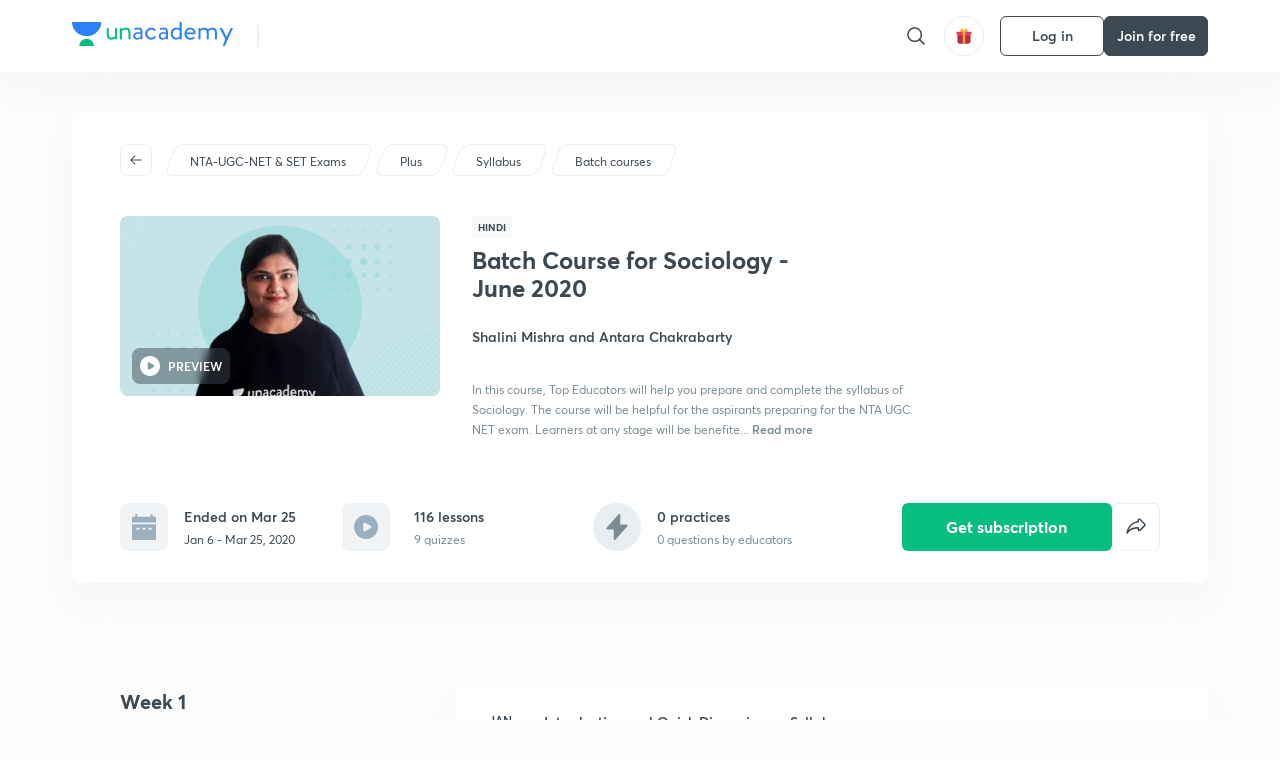

--- FILE ---
content_type: text/html; charset=utf-8
request_url: https://unacademy.com/course/batch-course-for-sociology-june-2020/V5M7ZITT
body_size: 67498
content:
<!DOCTYPE html><html lang="en"><head><meta charSet="utf-8"/><meta name="viewport" content="width=device-width, initial-scale=1.0"/><style>:root{
      --filter: 0;
      --theme: light;
      --color-opacity: 1;

      --color-base-0: #FCFCFC;
      --color-base-1: #FFFFFF;
      --color-base-light-0: #F7F9FB;
      --color-base-light-0-secondary: #F7F9FB;
      --color-base-fill: #3C4852;

      --color-text-primary: #3C4852;
      --color-text-secondary: #7A8B94;
      --color-text-tertiary: #FFFFFF;
      --color-text-secondary-light: #A6B3BA;
      --color-text-primary-light: #7A8B94;

      --color-shadow: rgba(233, 238, 242, 0.4);
      --color-shadow2: rgba(221, 230, 237, 0.4);
      --color-overlay: rgba(0, 0, 0, 0.5);
      --color-divider: #E9EEF2;
      --color-divider-secondary: #F0F4F7;
      --color-divider-tertiary: #3C4852;

      --color-primary-focus: #1E2429;
      --color-green-focus: #00965;
      --color-red-border-focus: #FEF5F5;
      --color-red-fill-focus: #C53D3D;
      --color-background:#FFF4E5;
      --color-progress-grey: #636D75;
      --color-progress-grey-secondary: #8A9197;
      --color-progress-base: #B1B6BA;
      --color-progress-base-secondary: #D8DADC;
      --color-purple: #E5E1FF;
      --color-purple-dark: #7F6EFC;
      --color-progress-base-primary: #000000;
      --color-purple-secondary: rgba(152, 117, 255, 0.1);
      --color-grey-background: #595959;

      --color-orange-1: #FFF5E5;

      --color-brown-1: #522C2C;
      --color-brown-2: #522C2C;
      --color-brown-3:  #A46840;

      --color-violet-1: #F7F9FB;
      --color-violet-2: #6B6D9C;

      --color-yellow-1: #B2863B;

      --color-blue-1: #45889F;

      --color-educator-bg: #F4F4F4;

      --color-accent-blue: #2d81f7;

      --color-red-1:#D84141;
      
      --color-red-2:#FFD8D8;

      --color-green-2: #08BD80;

      --color-grey-1: #e6e6e6;

      --color-blue-bg:rgba(45, 129, 247, 0.1);

      --color-blue-text: #086FFF;
    
      --color-bg-yellow: #FFFBEE;

       --color-brown-title: #905318;

      --color-green-bg: rgba(8, 189, 128, 0.1);

      --color-green-focus: rgba(0, 153, 101, 1);

      ;
  --color-i-white: #FFFFFF;
  --color-i-gray-93: #ABC9C7;
  --color-i-gray-94: #B9DFDC;
  --color-i-gray-95: #CADDDC;
  --color-i-gray-96: #DCEFED;
  --color-i-gray-97: #D8E6E5;
  --color-i-gray-98: #F3F5F7;
  --color-i-gray-99: #FCFCFC;
  --color-i-white-99: #EBF6F5;
  --color-i-green-99: #8DCCC5;
  --color-i-all-black: #000000;
  --color-i-pitch-black: #000000;
  --color-i-light-gray: #FCFCFCF;
  --color-i-white-v2: #8698a6;
  --color-i-white-v3: #FEFEFE;
  --color-i-gray: #627984;
  --color-i-gray-2: #CACACA;
  --color-i-gray-v2: #F0F4F7;
  --color-i-light-green: #E6F8F2;
  --color-i-light-orange: #FFEBCE;
  --color-i-light-red: #FFDAE1;
  --color-i-light-blue: #E5EDFA;
  --color-i-transparent-blue: #EAF2FE;
  --color-i-violet: #BA61D4;
  --color-i-vanilla: #F08FB4;
  --color-i-black: #3C4852;
  --color-i-black-light-25: rgba(60, 72, 82, 0.3);
  --color-i-dark-gray: #333333;
  --color-i-golden: #FFF7E8;
  --color-i-dark-gray-blue: #364049;
  
  --color-i-green: #08bd80;
  --color-i-green-light: rgba(8, 189, 128, 0.10);
  --color-i-green-focus: #009965;
  --color-i-blue: #2d81f7;
  --color-i-red: #eb5757;
  --color-i-red-light: rgba(235, 87, 87, 0.05);
  --color-i-red-focus: #C53D3D;
  --color-i-orange: #FFAD3B;
  

  --color-i-icon-gold: #F4D978;
  --color-i-icon-timer-gold: #D2B85A;
  --color-i-icon-butter: #DABC4C;
  --color-i-icon-butter-light: #FFE1BE52;
  --color-i-icon-black: #222222;
  --color-i-icon-dark-base: #2A2B2D;
  --color-i-icon-dark-header: #0909095c;
  --color-i-icon-dark-primary: #101010;
  --color-i-icon-dark-primary-transparent: #101010F2;
  --color-i-icon-light-hover: #2e2e2e;
  --color-i-icon-shadow: #3b3838bf;
  --color-i-icon-dark: #181919;
  --color-i-icon-dark-button: #242526;
  --color-i-icon-dark-secondary: #A2A0A2;
  --color-i-icon-dark-tertiary: #121212;
  --color-i-icon-dark-supporting: #424244;
  --color-i-icon-dark-supporting-secondary: #151515;
  --color-i-icon-light-tertiary: #F4F4F3;
  --color-i-icon-tacha: #CDB660;
  --color-i-icon-loader: #9098A3BF;
  --color-i-icon-progress: #FCFCFC30;
  --color-i-icon-overlay: #080808f2;
  --color-i-icon-gradient-1: #AA823D;
  --color-i-icon-gradient-2: #EFE288;
  --color-i-icon-gradient-3: #D1B85A;
  --color-i-icons-gradient: linear-gradient(261.69deg, #AA823D -0.19%, #EFE288 59.57%, #D1B85A 85.24%);
  --color-i-icons-skeleton-gradient: linear-gradient(90deg, rgba(0, 0, 0, 0),rgba(69, 64, 64, 0.23), rgba(0, 0, 0, 0));
  --color-i-icon-divider: #2A2B2D;
  --color-i-icon-base-fill: #F8F8F8;
  --color-i-icon-light-border: #2a2b2d6b;

  --color-i-accent-green: #08bd80;

  --color-i-text-black: #808080;
  --color-i-test: #4BB0D0;
  --color-i-combat: #2D81F7;
  --color-i-lmp: #5054cf;
  --color-i-silver: #837D8A;
  --color-i-light-silver: #E9E5EE;
  --color-i-divider: #e9eef2;
  --color-i-class: rgba(80, 84, 207, 0.15);
  --color-i-notes: rgba(255, 148, 115, 0.15);
  --color-i-practice: rgba(25, 154, 162, 0.15);
  --color-i-test-pink: rgba(234, 90, 143, 0.15);
  --color-i-combat-blue: rgba(60, 127, 250, 0.15);
  --color-i-white-transparent: rgba(252, 252, 252, 0.843);
  --color-i-winter-logo-blue: #003c8f;

  --color-i-facebook: #3B5998;
  --color-i-twitter: #00ACEE;
  --color-i-linkedIn: #0072B1;

  --color-i-light-gray: #FCFCFCF;
  --color-i-white-v2: #8698a6;
  --color-i-gray: #627984;
  --color-i-gray-v2: #F0F4F7;
  --color-i-gray-1: #a0a0a0;
  --color-i-gray-2: #c4c4c4;
  --color-i-gray-3: #9AAFBF;
  --color-i-gray-4: #EAEDF4;
  --color-i-gray-5: #D4DCE2;
  --color-i-gray-6: #F3F9FE;
  --color-i-gray-7: #F7F9FA;
  --color-i-gray-8: #94a8b3;
  --color-i-gray-9: #F4F4F3;
  --color-i-gray-10: #f8fafd;
  --color-i-gray-11: #DEE6EB;
  --color-i-gray-12: #828282;
  --color-i-gray-13: #7A8B94;
  --color-i-gray-14: #dde6ed;
  --color-i-gray-15: #7893a7;
  --color-i-gray-16: #EEEEEE;
  --color-i-gray-17: #6d6c84;
  --color-i-gray-18: #636D75;
  --color-i-gray-19: #f4f4f4;
  --color-i-gray-20: #babac0;
  --color-i-gray-21: #a0a0a5;
  --color-i-gray-22: #f0f0f0;
  --color-i-gray-23: #6d6d6d;
  --color-i-gray-24: #a0a096;
  --color-i-gray-25: #bcc5c9;
  --color-i-gray-26: #e1e0e0;
  --color-i-gray-27: #ededed;
  --color-i-gray-light-25: rgba(188, 197, 201, 0.3);
  --color-i-gray-28: #f8f8f8;
  --color-i-gray-29: #eBeBe8;
  --color-i-gray-30: rgba(0, 0, 0, 0.7);
  --color-i-gray-31: #d9d9d9;
  --color-i-gray-32: rgba(134, 152, 166, 0.12);
  --color-i-gray-33: rgba(255, 173, 59, 0.12);
  --color-i-gray-34: rgba(255, 255, 255, 0.14);
  --color-i-gray-35: #ebebeb;
  --color-i-gray-36: #f5f8fc;
  --color-i-gray-37: rgba(233, 238, 242, 0);
  --color-i-gray-38: #8B8B8B;
  --color-i-gray-39: #849295;
  --color-i-gray-40: #54748C;
  --color-i-gray-41: #f5f5f5;
  --color-i-gray-42: #8FA3B2;

  --color-i-violet-1: #7b8ab5;
  --color-i-violet-2: #493aaf;
  --color-i-violet-3: #ebe8ff;
  --color-i-violet-4: #5054CF;
  --color-i-violet-5: #4939ad;
  --color-i-violet-6: #eae7fa;
  --color-i-violet-7: #7b8ab5;
  --color-i-violet-8: #162e6d;
  --color-i-violet-9: #5754DB;
  --color-i-violet-10: #7D57EB;
  --color-i-violet-11: #F4F1FF;
  --color-i-violet-12: #7260E0;
  --color-i-violet-13: #9762f6;
  --color-i-violet-14: #8873FF;
  --color-i-violet-15: #9875FF;
  --color-i-violet-16: #070D1E;
  --color-i-violet-light: #B3C6F2;
  --color-i-violet-dark: #00154a;
  --color-i-violet-dark-1: #f7f9fb;
  --color-i-violet-light-1: #1f3262;
  --color-i-violet-17: #EDDEFF;
  --color-i-violet-18: #4B138F;
  --color-i-violet-19: #5816A9;
  --color-i-violet-20: #DFDEFF;
  --color-i-violet-21: #3B077A;
  --color-i-violet-22: #071437;
  --color-i-voilet-23: #745ae3;
  --color-i-voilet-24: rgba(45, 129, 247, 0.07);
  --color-i-voilet-25: #7B2C57;


  --color-i-blue: #2d81f7;
  --color-i-blue-1: #a9d4ff;
  --color-i-blue-2: #76baff;
  --color-i-blue-3: #1087ff;
  --color-i-blue-4: #1380d0;
  --color-i-blue-5: #e8f1ff;
  --color-i-blue-6: #f7faff;
  --color-i-blue-7: #3878D4;
  --color-i-blue-8: rgba(150, 194, 255, 0.8);
  --color-i-blue-9: #81b5ff;
  --color-i-blue-10: #f1f9ff;
  --color-i-blue-11: #f2f7fa;
  --color-i-blue-12: #54A4FF;
  --color-i-blue-13: rgba(229, 244, 255, 0.44);
  --color-i-blue-14: #eaf2fe;
  --color-i-blue-15: #eef6ff;
  --color-i-blue-16: #10A5D4;
  --color-i-blue-17: #5F8CF3;
  --color-i-blue-18: #408cf7;
  --color-i-blue-19: #1c76f3;
  --color-i-blue-20: #46BBE7;
  --color-i-blue-21: #0078d7;
  --color-i-blue-22: #f2f8ff;
  --color-i-blue-23: #086FFF;
  --color-i-blue-24: #20496b;
  --color-i-blue-25: #49BBDE;
  --color-i-blue-26: #ECF4FE;
  --color-i-blue-27: rgba(45, 129, 247, 0.1);
  --color-i-blue-28 : #d2e4fe;
  --color-i-blue-29 : #116ae8;
  --color-i-blue-30 : #CEE4FF;
  --color-i-blue-31 : #073D7F;
  --color-i-blue-32: #C2D8F3;
  --color-i-blue-33: #4A74BE;
  --color-i-blue-34: #3CAAEB;
  --color-i-blue-35 : #57b4f8;
  --color-i-blue-36: #C3D5E3;
  --color-i-blue-37: #E9F2FF;
  --color-i-blue-38: #209AB5;
  --color-i-blue-39: #069AB8;
  --color-i-blue-40: #3F51b5;
  --color-i-blue-41: #f8f8ff;
  --color-i-blue-42: rgba(32, 159, 177, 0.1);
  --color-i-blue-43: #004D81;
  --color-i-blue-44: #0D1837;
  --color-i-blue-45: #0D4491;
  --color-i-blue-46: #5873FF;
  --color-i-blue-47: #2d81f71a;
  --color-i-blue-48: #E6F0FE;

  --color-i-orange-1: #FFAD3B;
  --color-i-orange-2: #F19731;
  --color-i-orange-3: #FFEBCE;
  --color-i-orange-4: #ffeed7;
  --color-i-orange-5: #ffdc96;
  --color-i-orange-6: #fff0d0;
  --color-i-orange-7: #fff6e2;
  --color-i-orange-8: #fae3bd;
  --color-i-orange-9: #ffedd3;
  --color-i-orange-10: #fffbeb;
  --color-i-orange-11: #FFB800;
  --color-i-orange-12: #FDD0A8;
  --color-i-orange-13: #FFAA00;
  --color-i-orange-14: #FFF7EC;
  --color-i-orange-15: #EBD3A7;
  --color-i-orange-16: rgba(255, 173, 59, 0.12);
  --color-i-orange-17: rgba(233, 149, 23, 0.1);
  --color-i-orange-18: #FFF9F0;
  --color-i-orange-19: #FFF0DE;
  --color-i-orange-20: #F4D199;
  --color-i-orange-21: #FFF6EA;
  --color-i-orange-22: #ff9502;
  --color-i-orange-23: #833D0F;
  --color-i-orange-24: #FDC473CC;

  
  --color-i-yellow-1: #F1C119;
  --color-i-yellow-2: #FFE294;
  --color-i-yellow-3: #fff2d7;
  --color-i-yellow-4: #FDB858;
  --color-i-yellow-5: #FF9706;
  --color-i-yellow-6: #FFF3C9;
  --color-i-yellow-7: #CBA678;
  --color-i-yellow-8: #FCF8E7;
  --color-i-yellow-9: #fffefc;
  --color-i-yellow-10: #E79422;
  --color-i-yellow-13: #FFDA7C;
  --color-i-yellow-14: #F1B334;
  

  --color-i-pink-1: #fdeeee;
  --color-i-pink-2: #FFDAE1;
  --color-i-pink-3: #ffcdcd;
  --color-i-pink-4: #fe7b7c;
  --color-i-pink-5: #FFF4F4;
  --color-i-pink-6: #FDEFEF;
  --color-i-pink-7: #ff8080;


  --color-i-red-focus: #C53D3D;
  --color-i-red: #eb5757;
  --color-i-red-1: #F67474;
  --color-i-red-2: #EA6060;
  --color-i-red-3: #EB5757;
  --color-i-red-4:  #EB57571A;

  --color-i-brown-1: #B67245;
  --color-i-brown-2: #905318;
  --color-i-brown-3: #ab8355;
  --color-i-brown-4: #6C2A18;
  --color-i-brown-5: #6C520B;
  --color-i-brown-6: rgba(255, 173, 59, 0.2);
  --color-i-brown-7: #522C2C;
  --color-i-brown-8: #5D3402;
  --color-i-brown-9: #594602;
  --color-i-brown-10: #93550A;
  --color-i-brown-11: #885626;
  --color-i-brown-12: rgba(255, 173, 59, 0.1);
  --color-i-brown-13:  #DE7800;
  --color-i-brown-14: #CD691E;


  --color-i-turquoise-1: #21C5C6;
  --color-i-turquoise-2: #17AEB5;
  --color-i-turquoise-3: #a9f4fc;
  --color-i-turquoise-4: #199AA2;
  --color-i-turquoise-5: #01BCDB;
  --color-i-turquoise-6: #1FC1C1;

  --color-i-light-green: #E6F8F2;
  --color-i-green: #08bd80;
  --color-i-green-focus: #009965;
  --color-i-accent-green: #08bd80;
  --color-i-quiz: #04AA82;
  --color-i-green-1: #eefff7;
  --color-i-green-2: #cdfbe5;
  --color-i-green-3: #93B112;
  --color-i-green-4: #079364;
  --color-i-green-5: #62DBB2;
  --color-i-green-6: #E3F5EF;
  --color-i-green-7: #01B196;
  --color-i-green-8: #199AA2;
  --color-i-green-9: #1CC18A;
  --color-i-green-10: #E7F9F3;
  --color-i-green-11: #44A182;
  --color-i-green-12: rgba(8, 189, 128, 0.1);
  --color-i-green-13: #CAFFFF;
  --color-i-green-14: #086969;
  --color-i-green-15: #D5FFEB;
  --color-i-green-16: #00312A;
  --color-i-green-17: #008E7E;
  --color-i-green-18: #0099651A;

  --color-i-pitch-black: #000000;
  --color-i-black-1: #202022;
  --color-i-black-2: #0b1a3e;
  --color-i-black-3: #1f2432;
  --color-i-black-4: #071128;
  --color-i-black-5: #2c2c2e;
  --color-i-black-6: rgba(11, 11, 11, 0.4);
  --color-i-black-7: #2C3236;
  --color-i-black-8: #404040;
  --color-i-black-9: #01100D;
  --color-i-black-10: #00000080;

  --color-i-gold-1: #FED05C;
  --color-i-gold-2: #FDF5E4;
  --color-i-gold-3: #FFE6B2;
  --color-i-gold-4: #FFF8E0;

  --color-i-silver-1: #F8FBFD;
  --color-i-silver-2: #E2EDF4;

  --color-i-highlight: #FFEEC4;
  --color-i-current-highlight: #FBD39B;
  --color-i-yellow-11: #fffaf3;
  --color-i-yellow-12: #fef4e6;
  --color-i-orange-light: #FFAD3B;
  --color-i-orange-streaks: #FFB54E;
  --color-i-orange-dark: #f99d47;
  --color-i-blue-streaks: #34A4FF;

  --color-rank-pill-1: #B2863B;
  --color-rank-pill-2: #45889F;
  --color-rank-pill-3: #A46840;
  --color-rank-pill-4: #6B6D9C;

  --color-accent-blue: #2d81f7;

  --color-red-1:#D84141;
      
  --color-red-2:#FFD8D8;

  --color-green-2: #08BD80;

  --color-grey-1: #e6e6e6;

}</style><link rel="preload" as="image" imageSrcSet="https://static.uacdn.net/production/_next/static/images/giftHomePage.svg?q=75&amp;auto=format%2Ccompress&amp;w=32 1x, https://static.uacdn.net/production/_next/static/images/giftHomePage.svg?q=75&amp;auto=format%2Ccompress&amp;w=48 2x"/><meta name="twitter:card" content="summary"/><meta name="twitter:creator" content="@unacademy"/><meta property="og:type" content="website"/><meta property="og:image:width" content="800"/><meta property="og:image:height" content="600"/><meta property="og:site_name" content="Unacademy"/><meta property="theme-color" content="FFA500"/><meta property="twitter:app:id:iphone" content="1342565069"/><meta property="twitter:app:id:ipad" content="1342565069"/><meta property="twitter:app:id:googleplay" content="4976430399163977061"/><meta property="twitter:app:url:iphone" content="medium://p/9fd506428204"/><meta property="twitter:app:name:iphone" content="Unacademy IOS"/><meta property="al:ios:app_name" content="Unacademy IOS"/><meta property="al:ios:app_store_id" content="1342565069"/><meta property="al:ios:url" content="medium://p/9fd506428204"/><meta property="al:android:package" content="com.unacademyapp"/><meta property="al:android:url" content="unacademy://goal/ssc-exams/VLEMN/free"/><meta property="al:android:app_name" content="Unacademy Android"/><meta name="robots" content="index,follow"/><meta name="googlebot" content="index,follow"/><meta property="og:url" content="https://unacademy.com/course/batch-course-for-sociology-june-2020/V5M7ZITT"/><meta property="og:image" content="https://static.uacdn.net/thumbnail/course/v2/7278F03A-538B-46D1-A4D2-D4A20F082CCA_plus.png?q=100&amp;w=512"/><title>NTA-UGC-NET &amp; SET Exams - Batch Course for Sociology - June 2020 by Unacademy</title><meta property="og:title" content="NTA-UGC-NET &amp; SET Exams - Batch Course for Sociology - June 2020 by Unacademy"/><meta name="description" content="Enrol for NTA-UGC-NET &amp; SET Exams Batch Course for Sociology - June 2020 conducted by Shalini Mishra,Antara Chakrabarty on Unacademy. The course is taught in Hindi."/><meta property="og:description" content="Enrol for NTA-UGC-NET &amp; SET Exams Batch Course for Sociology - June 2020 conducted by Shalini Mishra,Antara Chakrabarty on Unacademy. The course is taught in Hindi."/><link rel="canonical" href="https://unacademy.com/course/batch-course-for-sociology-june-2020/V5M7ZITT"/><script type="application/ld+json">{"@context":"https:\/\/schema.org\/","@graph":[{"@context":"https:\/\/schema.org\/","@type":"Course","image":"https:\/\/static.uacdn.net\/thumbnail\/course\/v2\/7278F03A-538B-46D1-A4D2-D4A20F082CCA_plus.png?q=100&w=512","courseCode":"V5M7ZITT","accessMode":["auditory","visual"],"url":"https:\/\/unacademy.com\/course\/batch-course-for-sociology-june-2020\/V5M7ZITT","thumbnailUrl":"https:\/\/static.uacdn.net\/thumbnail\/course\/v2\/7278F03A-538B-46D1-A4D2-D4A20F082CCA_plus.png?q=100&w=512","provider":{"@type":"Organization","name":"Shalini Mishra","sameAs":"https:\/\/unacademy.com\/@shalini_mishra"},"about":{"name":"Batch courses"},"audience":{"audienceType":["Anyone Prepearing for NTA-UGC-NET & SET Exams"],"@type":"Audience"},"name":"Batch Course for Sociology - June 2020","inLanguage":"Hindi","publisher":{"@type":"Organization","name":"Unacademy","sameAs":"https:\/\/unacademy.com\/"},"description":"In this course, Top Educators will help you prepare and complete the syllabus of Sociology. The course will be helpful for the aspirants preparing for the NTA UGC NET exam. Learners at any stage will be benefited from the course. All the topics will be discussed in detail. The course will be conducted in Hindi and the notes will be provided in English.","@id":"https:\/\/unacademy.com\/course\/batch-course-for-sociology-june-2020\/V5M7ZITT","creator":[{"@type":"Person","name":"Shalini Mishra"},{"@type":"Person","name":"Antara Chakrabarty"}],"isAccessibleForFree":"http:\/\/schema.org\/False","hasCourseInstance":[{"@type":"CourseInstance","courseMode":["Online","Distance Learning"],"startDate":"2020-01-6"}]},{"@context":"https:\/\/schema.org\/","@type":"BreadcrumbList","itemListElement":[{"@type":"ListItem","position":1,"name":"Explore","item":"https:\/\/unacademy.com\/explore"},{"@type":"ListItem","position":2,"name":"NTA-UGC-NET & SET Exams","item":"https:\/\/unacademy.com\/goal\/nta-ugc-net-set-exams\/TEWDQ"},{"@type":"ListItem","position":3,"name":"Batch Course for Sociology - June 2020","item":"https:\/\/unacademy.com\/course\/batch-course-for-sociology-june-2020\/V5M7ZITT"}]}]}</script><link rel="preload" as="image" imageSrcSet="https://static.uacdn.net/thumbnail/course/v2/7278F03A-538B-46D1-A4D2-D4A20F082CCA_plus.png?q=75&amp;w=384&amp;auto=format%2Ccompress 1x, https://static.uacdn.net/thumbnail/course/v2/7278F03A-538B-46D1-A4D2-D4A20F082CCA_plus.png?q=75&amp;w=640&amp;auto=format%2Ccompress 2x"/><link rel="preload" as="image" imageSrcSet="https://static.uacdn.net/production/_next/static/images/logo.svg?q=75&amp;auto=format%2Ccompress&amp;w=256 1x, https://static.uacdn.net/production/_next/static/images/logo.svg?q=75&amp;auto=format%2Ccompress&amp;w=384 2x"/><meta name="next-head-count" content="34"/><link rel="shortcut icon" href="https://static.uacdn.net/production/_next/static/favicon.ico"/><meta name="theme-color" content="#3C4852"/><link rel="manifest" href="/static/manifest.json" crossorigin="use-credentials"/><meta name="mobile-web-app-capable" content="yes"/><meta name="apple-mobile-web-app-capable" content="yes"/><meta name="application-name" content="Unacademy"/><meta name="apple-mobile-web-app-title" content="Unacademy"/><meta property="og:logo" content="https://static.uacdn.net/production/_next/static/icons/icon-72x72.png"/><meta property="og:logo" content="https://static.uacdn.net/production/_next/static/icons/icon-96x96.png"/><meta property="og:logo" content="https://static.uacdn.net/production/_next/static/icons/icon-128x128.png"/><meta property="og:logo" content="https://static.uacdn.net/production/_next/static/icons/icon-144x144.png"/><meta property="og:logo" content="https://static.uacdn.net/production/_next/static/icons/icon-152x152.png"/><meta property="og:logo" content="https://static.uacdn.net/production/_next/static/icons/icon-192x192.png"/><meta property="og:logo" content="https://static.uacdn.net/production/_next/static/icons/icon-384x384.png"/><meta property="og:logo" content="https://static.uacdn.net/production/_next/static/icons/icon-512x512.png"/><link rel="apple-touch-icon" href="https://static.uacdn.net/production/_next/static/icons/icon-192x192.png"/><meta name="msapplication-starturl" content="/"/><link rel="preconnect" href="https://static.uacdn.net" crossorigin="true"/><link rel="preconnect" href="https://errors3.unacademy.com/" crossorigin="true"/><link rel="dns-prefetch" href="https://www.google-analytics.com" crossorigin="true"/><script async="" src="https://www.googletagmanager.com/gtag/js?id=GTM-5F85XTW"></script><script>
            window.dataLayer = window.dataLayer || [];
            function gtag(){dataLayer.push(arguments);}
            gtag('js', new Date());
            gtag('config', 'GTM-5F85XTW', {
              page_path: window.location.pathname,
            });
          </script><noscript data-n-css=""></noscript><script defer="" nomodule="" src="https://static.uacdn.net/production/_next/static/chunks/polyfills-c67a75d1b6f99dc8.js"></script><script data-partytown-config="">
            partytown = {
              lib: "https://static.uacdn.net/production/_next/static/~partytown/"
            };
          </script><script data-partytown="">!(function(w,p,f,c){c=w[p]=w[p]||{};c[f]=(c[f]||[])})(window,'partytown','forward');/* Partytown 0.7.5 - MIT builder.io */
!function(t,e,n,i,r,o,a,d,s,c,p,l){function u(){l||(l=1,"/"==(a=(o.lib||"/~partytown/")+(o.debug?"debug/":""))[0]&&(s=e.querySelectorAll('script[type="text/partytown"]'),i!=t?i.dispatchEvent(new CustomEvent("pt1",{detail:t})):(d=setTimeout(f,1e4),e.addEventListener("pt0",w),r?h(1):n.serviceWorker?n.serviceWorker.register(a+(o.swPath||"partytown-sw.js"),{scope:a}).then((function(t){t.active?h():t.installing&&t.installing.addEventListener("statechange",(function(t){"activated"==t.target.state&&h()}))}),console.error):f())))}function h(t){c=e.createElement(t?"script":"iframe"),t||(c.setAttribute("style","display:block;width:0;height:0;border:0;visibility:hidden"),c.setAttribute("aria-hidden",!0)),c.src=a+"partytown-"+(t?"atomics.js?v=0.7.5":"sandbox-sw.html?"+Date.now()),e.body.appendChild(c)}function f(n,r){for(w(),i==t&&(o.forward||[]).map((function(e){delete t[e.split(".")[0]]})),n=0;n<s.length;n++)(r=e.createElement("script")).innerHTML=s[n].innerHTML,e.head.appendChild(r);c&&c.parentNode.removeChild(c)}function w(){clearTimeout(d)}o=t.partytown||{},i==t&&(o.forward||[]).map((function(e){p=t,e.split(".").map((function(e,n,i){p=p[i[n]]=n+1<i.length?"push"==i[n+1]?[]:p[i[n]]||{}:function(){(t._ptf=t._ptf||[]).push(i,arguments)}}))})),"complete"==e.readyState?u():(t.addEventListener("DOMContentLoaded",u),t.addEventListener("load",u))}(window,document,navigator,top,window.crossOriginIsolated);</script><script id="gtm-script" type="text/partytown" data-nscript="worker">
            (function(w,d,s,l,i){w[l]=w[l]||[];w[l].push({'gtm.start':
            new Date().getTime(),event:'gtm.js'});var f=d.getElementsByTagName(s)[0],
            j=d.createElement(s),dl=l!='dataLayer'?'&l='+l:'';j.async=true;j.src=
            'https://www.googletagmanager.com/gtm.js?id='+i+dl;f.parentNode.insertBefore(j,f);
            })(window,document,'script','dataLayer', 'GTM-5F85XTW');
          </script><script id="appsflyer-onelink" src="https://static.uacdn.net/production/_next/static/onelink-smart-script-V2.js" type="text/javascript" defer="" data-nscript="beforeInteractive"></script><script src="https://static.uacdn.net/production/_next/static/chunks/webpack-38c9b5ca86b23b02.js" defer=""></script><script src="https://static.uacdn.net/production/_next/static/chunks/framework-a276e7e779152ce1.js" defer=""></script><script src="https://static.uacdn.net/production/_next/static/chunks/main-dcb22855a541aa7b.js" defer=""></script><script src="https://static.uacdn.net/production/_next/static/chunks/pages/_app-43b6b29c0f2b201c.js" defer=""></script><script src="https://static.uacdn.net/production/_next/static/chunks/29107295-e58449d2aa441628.js" defer=""></script><script src="https://static.uacdn.net/production/_next/static/chunks/35303-0dc2cd0f75d6182a.js" defer=""></script><script src="https://static.uacdn.net/production/_next/static/chunks/5566-7c63988a5b741702.js" defer=""></script><script src="https://static.uacdn.net/production/_next/static/chunks/82492-c3b8df39b65cc4fc.js" defer=""></script><script src="https://static.uacdn.net/production/_next/static/chunks/2185-515a773abe8a6bea.js" defer=""></script><script src="https://static.uacdn.net/production/_next/static/chunks/36688-955528e047729d4e.js" defer=""></script><script src="https://static.uacdn.net/production/_next/static/chunks/89755-1a9999752ce09eac.js" defer=""></script><script src="https://static.uacdn.net/production/_next/static/chunks/50361-2e4664fde80d339a.js" defer=""></script><script src="https://static.uacdn.net/production/_next/static/chunks/13025-322410a968151173.js" defer=""></script><script src="https://static.uacdn.net/production/_next/static/chunks/35002-3cf387de2026a8da.js" defer=""></script><script src="https://static.uacdn.net/production/_next/static/chunks/65127-69f753063dff5e09.js" defer=""></script><script src="https://static.uacdn.net/production/_next/static/chunks/19802-f805ed6562385c99.js" defer=""></script><script src="https://static.uacdn.net/production/_next/static/chunks/17321-af3b2419f8e1be95.js" defer=""></script><script src="https://static.uacdn.net/production/_next/static/chunks/868-f2054ee19048d5cd.js" defer=""></script><script src="https://static.uacdn.net/production/_next/static/chunks/21322-eca98eb8746461ff.js" defer=""></script><script src="https://static.uacdn.net/production/_next/static/chunks/74061-f204c619912d6ea7.js" defer=""></script><script src="https://static.uacdn.net/production/_next/static/chunks/79253-00dbf202a253334e.js" defer=""></script><script src="https://static.uacdn.net/production/_next/static/chunks/16766-e5543847612c149a.js" defer=""></script><script src="https://static.uacdn.net/production/_next/static/chunks/42298-4bfb405466abc490.js" defer=""></script><script src="https://static.uacdn.net/production/_next/static/chunks/43433-13730999ec18db9e.js" defer=""></script><script src="https://static.uacdn.net/production/_next/static/chunks/80555-7311568fd513fd02.js" defer=""></script><script src="https://static.uacdn.net/production/_next/static/chunks/43496-c03af9aefb777797.js" defer=""></script><script src="https://static.uacdn.net/production/_next/static/chunks/22858-4adfe309e11deb86.js" defer=""></script><script src="https://static.uacdn.net/production/_next/static/chunks/38185-78c278e7972877b3.js" defer=""></script><script src="https://static.uacdn.net/production/_next/static/chunks/23566-34f10111a4ce8cda.js" defer=""></script><script src="https://static.uacdn.net/production/_next/static/chunks/26013-0084bda2a6ff4ebd.js" defer=""></script><script src="https://static.uacdn.net/production/_next/static/chunks/57131-26b333bdb760cd2b.js" defer=""></script><script src="https://static.uacdn.net/production/_next/static/chunks/50618-ea95c7a2071db5a8.js" defer=""></script><script src="https://static.uacdn.net/production/_next/static/chunks/75948-faddf5ac85331de4.js" defer=""></script><script src="https://static.uacdn.net/production/_next/static/chunks/31274-bec28b78f53b3804.js" defer=""></script><script src="https://static.uacdn.net/production/_next/static/chunks/35535-62bd417c97a180cd.js" defer=""></script><script src="https://static.uacdn.net/production/_next/static/chunks/24194-3a8441767ea0a941.js" defer=""></script><script src="https://static.uacdn.net/production/_next/static/chunks/68794-bcabfab7673bb8f0.js" defer=""></script><script src="https://static.uacdn.net/production/_next/static/chunks/67396-69feacaeb65c3a9c.js" defer=""></script><script src="https://static.uacdn.net/production/_next/static/chunks/22234-8d312837670e815f.js" defer=""></script><script src="https://static.uacdn.net/production/_next/static/chunks/48958-a0773bdfed1f6d35.js" defer=""></script><script src="https://static.uacdn.net/production/_next/static/chunks/pages/course/%5Bslug%5D/%5BcourseUID%5D-89ad6c3c4d5dad7f.js" defer=""></script><script src="https://static.uacdn.net/production/_next/static/fTjE44Jtf-tXQ1XUoZzyT/_buildManifest.js" defer=""></script><script src="https://static.uacdn.net/production/_next/static/fTjE44Jtf-tXQ1XUoZzyT/_ssgManifest.js" defer=""></script><style id="jss-server-side">.MuiButtonBase-root {
  color: inherit;
  border: 0;
  cursor: pointer;
  margin: 0;
  display: inline-flex;
  outline: 0;
  padding: 0;
  position: relative;
  align-items: center;
  user-select: none;
  border-radius: 0;
  vertical-align: middle;
  -moz-appearance: none;
  justify-content: center;
  text-decoration: none;
  background-color: transparent;
  -webkit-appearance: none;
  -webkit-tap-highlight-color: transparent;
}
.MuiButtonBase-root::-moz-focus-inner {
  border-style: none;
}
.MuiButtonBase-root.Mui-disabled {
  cursor: default;
  pointer-events: none;
}
@media print {
  .MuiButtonBase-root {
    color-adjust: exact;
  }
}
  .MuiIconButton-root {
    flex: 0 0 auto;
    color: rgba(0, 0, 0, 0.54);
    padding: 12px;
    overflow: visible;
    font-size: 1.5rem;
    text-align: center;
    transition: background-color 150ms cubic-bezier(0.4, 0, 0.2, 1) 0ms;
    border-radius: 50%;
  }
  .MuiIconButton-root:hover {
    background-color: rgba(0, 0, 0, 0.04);
  }
  .MuiIconButton-root.Mui-disabled {
    color: rgba(0, 0, 0, 0.26);
    background-color: transparent;
  }
@media (hover: none) {
  .MuiIconButton-root:hover {
    background-color: transparent;
  }
}
  .MuiIconButton-edgeStart {
    margin-left: -12px;
  }
  .MuiIconButton-sizeSmall.MuiIconButton-edgeStart {
    margin-left: -3px;
  }
  .MuiIconButton-edgeEnd {
    margin-right: -12px;
  }
  .MuiIconButton-sizeSmall.MuiIconButton-edgeEnd {
    margin-right: -3px;
  }
  .MuiIconButton-colorInherit {
    color: inherit;
  }
  .MuiIconButton-colorPrimary {
    color: #3f51b5;
  }
  .MuiIconButton-colorPrimary:hover {
    background-color: rgba(63, 81, 181, 0.04);
  }
@media (hover: none) {
  .MuiIconButton-colorPrimary:hover {
    background-color: transparent;
  }
}
  .MuiIconButton-colorSecondary {
    color: #f50057;
  }
  .MuiIconButton-colorSecondary:hover {
    background-color: rgba(245, 0, 87, 0.04);
  }
@media (hover: none) {
  .MuiIconButton-colorSecondary:hover {
    background-color: transparent;
  }
}
  .MuiIconButton-sizeSmall {
    padding: 3px;
    font-size: 1.125rem;
  }
  .MuiIconButton-label {
    width: 100%;
    display: flex;
    align-items: inherit;
    justify-content: inherit;
  }
  .MuiButton-root {
    color: rgba(0, 0, 0, 0.87);
    padding: 6px 16px;
    font-size: 0.875rem;
    min-width: 64px;
    box-sizing: border-box;
    transition: background-color 250ms cubic-bezier(0.4, 0, 0.2, 1) 0ms,box-shadow 250ms cubic-bezier(0.4, 0, 0.2, 1) 0ms,border 250ms cubic-bezier(0.4, 0, 0.2, 1) 0ms;
    font-family: "Roboto", "Helvetica", "Arial", sans-serif;
    font-weight: 500;
    line-height: 1.75;
    border-radius: 4px;
    letter-spacing: 0.02857em;
    text-transform: uppercase;
  }
  .MuiButton-root:hover {
    text-decoration: none;
    background-color: rgba(0, 0, 0, 0.04);
  }
  .MuiButton-root.Mui-disabled {
    color: rgba(0, 0, 0, 0.26);
  }
@media (hover: none) {
  .MuiButton-root:hover {
    background-color: transparent;
  }
}
  .MuiButton-root:hover.Mui-disabled {
    background-color: transparent;
  }
  .MuiButton-label {
    width: 100%;
    display: inherit;
    align-items: inherit;
    justify-content: inherit;
  }
  .MuiButton-text {
    padding: 6px 8px;
  }
  .MuiButton-textPrimary {
    color: #3f51b5;
  }
  .MuiButton-textPrimary:hover {
    background-color: rgba(63, 81, 181, 0.04);
  }
@media (hover: none) {
  .MuiButton-textPrimary:hover {
    background-color: transparent;
  }
}
  .MuiButton-textSecondary {
    color: #f50057;
  }
  .MuiButton-textSecondary:hover {
    background-color: rgba(245, 0, 87, 0.04);
  }
@media (hover: none) {
  .MuiButton-textSecondary:hover {
    background-color: transparent;
  }
}
  .MuiButton-outlined {
    border: 1px solid rgba(0, 0, 0, 0.23);
    padding: 5px 15px;
  }
  .MuiButton-outlined.Mui-disabled {
    border: 1px solid rgba(0, 0, 0, 0.12);
  }
  .MuiButton-outlinedPrimary {
    color: #3f51b5;
    border: 1px solid rgba(63, 81, 181, 0.5);
  }
  .MuiButton-outlinedPrimary:hover {
    border: 1px solid #3f51b5;
    background-color: rgba(63, 81, 181, 0.04);
  }
@media (hover: none) {
  .MuiButton-outlinedPrimary:hover {
    background-color: transparent;
  }
}
  .MuiButton-outlinedSecondary {
    color: #f50057;
    border: 1px solid rgba(245, 0, 87, 0.5);
  }
  .MuiButton-outlinedSecondary:hover {
    border: 1px solid #f50057;
    background-color: rgba(245, 0, 87, 0.04);
  }
  .MuiButton-outlinedSecondary.Mui-disabled {
    border: 1px solid rgba(0, 0, 0, 0.26);
  }
@media (hover: none) {
  .MuiButton-outlinedSecondary:hover {
    background-color: transparent;
  }
}
  .MuiButton-contained {
    color: rgba(0, 0, 0, 0.87);
    box-shadow: 0px 3px 1px -2px rgba(0,0,0,0.2),0px 2px 2px 0px rgba(0,0,0,0.14),0px 1px 5px 0px rgba(0,0,0,0.12);
    background-color: #e0e0e0;
  }
  .MuiButton-contained:hover {
    box-shadow: 0px 2px 4px -1px rgba(0,0,0,0.2),0px 4px 5px 0px rgba(0,0,0,0.14),0px 1px 10px 0px rgba(0,0,0,0.12);
    background-color: #d5d5d5;
  }
  .MuiButton-contained.Mui-focusVisible {
    box-shadow: 0px 3px 5px -1px rgba(0,0,0,0.2),0px 6px 10px 0px rgba(0,0,0,0.14),0px 1px 18px 0px rgba(0,0,0,0.12);
  }
  .MuiButton-contained:active {
    box-shadow: 0px 5px 5px -3px rgba(0,0,0,0.2),0px 8px 10px 1px rgba(0,0,0,0.14),0px 3px 14px 2px rgba(0,0,0,0.12);
  }
  .MuiButton-contained.Mui-disabled {
    color: rgba(0, 0, 0, 0.26);
    box-shadow: none;
    background-color: rgba(0, 0, 0, 0.12);
  }
@media (hover: none) {
  .MuiButton-contained:hover {
    box-shadow: 0px 3px 1px -2px rgba(0,0,0,0.2),0px 2px 2px 0px rgba(0,0,0,0.14),0px 1px 5px 0px rgba(0,0,0,0.12);
    background-color: #e0e0e0;
  }
}
  .MuiButton-contained:hover.Mui-disabled {
    background-color: rgba(0, 0, 0, 0.12);
  }
  .MuiButton-containedPrimary {
    color: #fff;
    background-color: #3f51b5;
  }
  .MuiButton-containedPrimary:hover {
    background-color: #303f9f;
  }
@media (hover: none) {
  .MuiButton-containedPrimary:hover {
    background-color: #3f51b5;
  }
}
  .MuiButton-containedSecondary {
    color: #fff;
    background-color: #f50057;
  }
  .MuiButton-containedSecondary:hover {
    background-color: #c51162;
  }
@media (hover: none) {
  .MuiButton-containedSecondary:hover {
    background-color: #f50057;
  }
}
  .MuiButton-disableElevation {
    box-shadow: none;
  }
  .MuiButton-disableElevation:hover {
    box-shadow: none;
  }
  .MuiButton-disableElevation.Mui-focusVisible {
    box-shadow: none;
  }
  .MuiButton-disableElevation:active {
    box-shadow: none;
  }
  .MuiButton-disableElevation.Mui-disabled {
    box-shadow: none;
  }
  .MuiButton-colorInherit {
    color: inherit;
    border-color: currentColor;
  }
  .MuiButton-textSizeSmall {
    padding: 4px 5px;
    font-size: 0.8125rem;
  }
  .MuiButton-textSizeLarge {
    padding: 8px 11px;
    font-size: 0.9375rem;
  }
  .MuiButton-outlinedSizeSmall {
    padding: 3px 9px;
    font-size: 0.8125rem;
  }
  .MuiButton-outlinedSizeLarge {
    padding: 7px 21px;
    font-size: 0.9375rem;
  }
  .MuiButton-containedSizeSmall {
    padding: 4px 10px;
    font-size: 0.8125rem;
  }
  .MuiButton-containedSizeLarge {
    padding: 8px 22px;
    font-size: 0.9375rem;
  }
  .MuiButton-fullWidth {
    width: 100%;
  }
  .MuiButton-startIcon {
    display: inherit;
    margin-left: -4px;
    margin-right: 8px;
  }
  .MuiButton-startIcon.MuiButton-iconSizeSmall {
    margin-left: -2px;
  }
  .MuiButton-endIcon {
    display: inherit;
    margin-left: 8px;
    margin-right: -4px;
  }
  .MuiButton-endIcon.MuiButton-iconSizeSmall {
    margin-right: -2px;
  }
  .MuiButton-iconSizeSmall > *:first-child {
    font-size: 18px;
  }
  .MuiButton-iconSizeMedium > *:first-child {
    font-size: 20px;
  }
  .MuiButton-iconSizeLarge > *:first-child {
    font-size: 22px;
  }
@media print {
  .MuiDialog-root {
    position: absolute !important;
  }
}
  .MuiDialog-scrollPaper {
    display: flex;
    align-items: center;
    justify-content: center;
  }
  .MuiDialog-scrollBody {
    overflow-x: hidden;
    overflow-y: auto;
    text-align: center;
  }
  .MuiDialog-scrollBody:after {
    width: 0;
    height: 100%;
    content: "";
    display: inline-block;
    vertical-align: middle;
  }
  .MuiDialog-container {
    height: 100%;
    outline: 0;
  }
@media print {
  .MuiDialog-container {
    height: auto;
  }
}
  .MuiDialog-paper {
    margin: 32px;
    position: relative;
    overflow-y: auto;
  }
@media print {
  .MuiDialog-paper {
    box-shadow: none;
    overflow-y: visible;
  }
}
  .MuiDialog-paperScrollPaper {
    display: flex;
    max-height: calc(100% - 64px);
    flex-direction: column;
  }
  .MuiDialog-paperScrollBody {
    display: inline-block;
    text-align: left;
    vertical-align: middle;
  }
  .MuiDialog-paperWidthFalse {
    max-width: calc(100% - 64px);
  }
  .MuiDialog-paperWidthXs {
    max-width: 444px;
  }
@media (max-width:507.95px) {
  .MuiDialog-paperWidthXs.MuiDialog-paperScrollBody {
    max-width: calc(100% - 64px);
  }
}
  .MuiDialog-paperWidthSm {
    max-width: 600px;
  }
@media (max-width:663.95px) {
  .MuiDialog-paperWidthSm.MuiDialog-paperScrollBody {
    max-width: calc(100% - 64px);
  }
}
  .MuiDialog-paperWidthMd {
    max-width: 960px;
  }
@media (max-width:1023.95px) {
  .MuiDialog-paperWidthMd.MuiDialog-paperScrollBody {
    max-width: calc(100% - 64px);
  }
}
  .MuiDialog-paperWidthLg {
    max-width: 1280px;
  }
@media (max-width:1343.95px) {
  .MuiDialog-paperWidthLg.MuiDialog-paperScrollBody {
    max-width: calc(100% - 64px);
  }
}
  .MuiDialog-paperWidthXl {
    max-width: 1920px;
  }
@media (max-width:1983.95px) {
  .MuiDialog-paperWidthXl.MuiDialog-paperScrollBody {
    max-width: calc(100% - 64px);
  }
}
  .MuiDialog-paperFullWidth {
    width: calc(100% - 64px);
  }
  .MuiDialog-paperFullScreen {
    width: 100%;
    height: 100%;
    margin: 0;
    max-width: 100%;
    max-height: none;
    border-radius: 0;
  }
  .MuiDialog-paperFullScreen.MuiDialog-paperScrollBody {
    margin: 0;
    max-width: 100%;
  }
  .MuiDivider-root {
    border: none;
    height: 1px;
    margin: 0;
    flex-shrink: 0;
    background-color: rgba(0, 0, 0, 0.12);
  }
  .MuiDivider-absolute {
    left: 0;
    width: 100%;
    bottom: 0;
    position: absolute;
  }
  .MuiDivider-inset {
    margin-left: 72px;
  }
  .MuiDivider-light {
    background-color: rgba(0, 0, 0, 0.08);
  }
  .MuiDivider-middle {
    margin-left: 16px;
    margin-right: 16px;
  }
  .MuiDivider-vertical {
    width: 1px;
    height: 100%;
  }
  .MuiDivider-flexItem {
    height: auto;
    align-self: stretch;
  }
  .MuiDrawer-docked {
    flex: 0 0 auto;
  }
  .MuiDrawer-paper {
    top: 0;
    flex: 1 0 auto;
    height: 100%;
    display: flex;
    outline: 0;
    z-index: 1200;
    position: fixed;
    overflow-y: auto;
    flex-direction: column;
    -webkit-overflow-scrolling: touch;
  }
  .MuiDrawer-paperAnchorLeft {
    left: 0;
    right: auto;
  }
  .MuiDrawer-paperAnchorRight {
    left: auto;
    right: 0;
  }
  .MuiDrawer-paperAnchorTop {
    top: 0;
    left: 0;
    right: 0;
    bottom: auto;
    height: auto;
    max-height: 100%;
  }
  .MuiDrawer-paperAnchorBottom {
    top: auto;
    left: 0;
    right: 0;
    bottom: 0;
    height: auto;
    max-height: 100%;
  }
  .MuiDrawer-paperAnchorDockedLeft {
    border-right: 1px solid rgba(0, 0, 0, 0.12);
  }
  .MuiDrawer-paperAnchorDockedTop {
    border-bottom: 1px solid rgba(0, 0, 0, 0.12);
  }
  .MuiDrawer-paperAnchorDockedRight {
    border-left: 1px solid rgba(0, 0, 0, 0.12);
  }
  .MuiDrawer-paperAnchorDockedBottom {
    border-top: 1px solid rgba(0, 0, 0, 0.12);
  }
  .MuiPopover-paper {
    outline: 0;
    position: absolute;
    max-width: calc(100% - 32px);
    min-width: 16px;
    max-height: calc(100% - 32px);
    min-height: 16px;
    overflow-x: hidden;
    overflow-y: auto;
  }
  .MuiMenu-paper {
    max-height: calc(100% - 96px);
    -webkit-overflow-scrolling: touch;
  }
  .MuiMenu-list {
    outline: 0;
  }
  .MuiTooltip-popper {
    z-index: 1500;
    pointer-events: none;
  }
  .MuiTooltip-popperInteractive {
    pointer-events: auto;
  }
  .MuiTooltip-popperArrow[x-placement*="bottom"] .MuiTooltip-arrow {
    top: 0;
    left: 0;
    margin-top: -0.71em;
    margin-left: 4px;
    margin-right: 4px;
  }
  .MuiTooltip-popperArrow[x-placement*="top"] .MuiTooltip-arrow {
    left: 0;
    bottom: 0;
    margin-left: 4px;
    margin-right: 4px;
    margin-bottom: -0.71em;
  }
  .MuiTooltip-popperArrow[x-placement*="right"] .MuiTooltip-arrow {
    left: 0;
    width: 0.71em;
    height: 1em;
    margin-top: 4px;
    margin-left: -0.71em;
    margin-bottom: 4px;
  }
  .MuiTooltip-popperArrow[x-placement*="left"] .MuiTooltip-arrow {
    right: 0;
    width: 0.71em;
    height: 1em;
    margin-top: 4px;
    margin-right: -0.71em;
    margin-bottom: 4px;
  }
  .MuiTooltip-popperArrow[x-placement*="left"] .MuiTooltip-arrow::before {
    transform-origin: 0 0;
  }
  .MuiTooltip-popperArrow[x-placement*="right"] .MuiTooltip-arrow::before {
    transform-origin: 100% 100%;
  }
  .MuiTooltip-popperArrow[x-placement*="top"] .MuiTooltip-arrow::before {
    transform-origin: 100% 0;
  }
  .MuiTooltip-popperArrow[x-placement*="bottom"] .MuiTooltip-arrow::before {
    transform-origin: 0 100%;
  }
  .MuiTooltip-tooltip {
    color: #fff;
    padding: 4px 8px;
    font-size: 0.625rem;
    max-width: 300px;
    word-wrap: break-word;
    font-family: "Roboto", "Helvetica", "Arial", sans-serif;
    font-weight: 500;
    line-height: 1.4em;
    border-radius: 4px;
    background-color: rgba(97, 97, 97, 0.9);
  }
  .MuiTooltip-tooltipArrow {
    margin: 0;
    position: relative;
  }
  .MuiTooltip-arrow {
    color: rgba(97, 97, 97, 0.9);
    width: 1em;
    height: 0.71em;
    overflow: hidden;
    position: absolute;
    box-sizing: border-box;
  }
  .MuiTooltip-arrow::before {
    width: 100%;
    height: 100%;
    margin: auto;
    content: "";
    display: block;
    transform: rotate(45deg);
    background-color: currentColor;
  }
  .MuiTooltip-touch {
    padding: 8px 16px;
    font-size: 0.875rem;
    font-weight: 400;
    line-height: 1.14286em;
  }
  .MuiTooltip-tooltipPlacementLeft {
    margin: 0 24px ;
    transform-origin: right center;
  }
@media (min-width:600px) {
  .MuiTooltip-tooltipPlacementLeft {
    margin: 0 14px;
  }
}
  .MuiTooltip-tooltipPlacementRight {
    margin: 0 24px;
    transform-origin: left center;
  }
@media (min-width:600px) {
  .MuiTooltip-tooltipPlacementRight {
    margin: 0 14px;
  }
}
  .MuiTooltip-tooltipPlacementTop {
    margin: 24px 0;
    transform-origin: center bottom;
  }
@media (min-width:600px) {
  .MuiTooltip-tooltipPlacementTop {
    margin: 14px 0;
  }
}
  .MuiTooltip-tooltipPlacementBottom {
    margin: 24px 0;
    transform-origin: center top;
  }
@media (min-width:600px) {
  .MuiTooltip-tooltipPlacementBottom {
    margin: 14px 0;
  }
}</style><style id="material-ui-styles-begin"></style><style id="material-ui-styles-end"></style></head><script type="application/ld+json">{"@context":"https://schema.org","@type":"WebSite","name":"Unacademy","alternateName":"Unacademy","url":"https://unacademy.com/","potentialAction":{"@type":"SearchAction","target":"https://unacademy.com/search/{search_term_string}","query-input":"required name=search_term_string"}}</script><link type="application/opensearchdescription+xml" rel="search" href="/opensearch.xml"/><body><noscript><iframe title="gtm" src="https://www.googletagmanager.com/ns.html?id=GTM-5F85XTW" height="0" width="0" style="display:none;visibility:hidden"></iframe></noscript><div id="__next"><style data-emotion="css-global 191jpgc">.h1_variant{font-size:48px;font-weight:700;line-height:56px;letter-spacing:-0.01em;}@media screen and (max-width: 47.95em){.h1_variant{font-size:32px;line-height:40px;}}.h2_variant{font-size:32px;font-weight:700;line-height:40px;letter-spacing:-0.01em;}@media screen and (max-width: 47.95em){.h2_variant{font-size:24px;line-height:32px;letter-spacing:-0.005em;}}.h3_variant{font-size:24px;font-weight:700;line-height:32px;letter-spacing:-0.005em;}@media screen and (max-width: 47.95em){.h3_variant{font-size:20px;line-height:26px;}}.h4_variant{font-size:20px;font-weight:700;line-height:26px;letter-spacing:-0.005em;}.h5_variant{font-size:16px;font-weight:600;line-height:24px;letter-spacing:-0.005em;}.h6_variant{font-size:14px;font-weight:600;line-height:20px;letter-spacing:0em;}.p1_variant{font-size:16px;font-weight:400;line-height:24px;letter-spacing:0em;}.p2_variant{font-size:14px;font-weight:400;line-height:20px;letter-spacing:0em;}.p3_variant{font-size:12px;font-weight:400;line-height:16px;letter-spacing:0em;}</style><!--$!--><template data-dgst="DYNAMIC_SERVER_USAGE"></template><!--/$--><style data-emotion="css-global ta60ka">html{line-height:1.15;-webkit-text-size-adjust:100%;}body{margin:0;}main{display:block;}h1{font-size:2em;margin:0.67em 0;}hr{box-sizing:content-box;height:0;overflow:visible;}pre{font-family:monospace,monospace;font-size:1em;}a{background-color:transparent;}abbr[title]{border-bottom:none;-webkit-text-decoration:underline;text-decoration:underline;-webkit-text-decoration:underline dotted;text-decoration:underline dotted;}b,strong{font-weight:bolder;}code,kbd,samp{font-family:monospace,monospace;font-size:1em;}small{font-size:80%;}sub,sup{font-size:75%;line-height:0;position:relative;vertical-align:baseline;}sub{bottom:-0.25em;}sup{top:-0.5em;}img{border-style:none;}button,input,optgroup,select,textarea{font-family:inherit;font-size:100%;line-height:1.15;margin:0;}button,input{overflow:visible;}button,select{text-transform:none;}button,[type="button"],[type="reset"],[type="submit"]{-webkit-appearance:button;}button::-moz-focus-inner,[type="button"]::-moz-focus-inner,[type="reset"]::-moz-focus-inner,[type="submit"]::-moz-focus-inner{border-style:none;padding:0;}button:-moz-focusring,[type="button"]:-moz-focusring,[type="reset"]:-moz-focusring,[type="submit"]:-moz-focusring{outline:1px dotted ButtonText;}fieldset{padding:0.35em 0.75em 0.625em;}legend{box-sizing:border-box;color:inherit;display:table;max-width:100%;padding:0;white-space:normal;}progress{vertical-align:baseline;}textarea{overflow:auto;}[type="checkbox"],[type="radio"]{box-sizing:border-box;padding:0;}[type="number"]::-webkit-inner-spin-button,[type="number"]::-webkit-outer-spin-button{height:auto;}[type="search"]{-webkit-appearance:textfield;outline-offset:-2px;}[type="search"]::-webkit-search-decoration{-webkit-appearance:none;}::-webkit-file-upload-button{-webkit-appearance:button;font:inherit;}details{display:block;}summary{display:-webkit-box;display:-webkit-list-item;display:-ms-list-itembox;display:list-item;}template{display:none;}[hidden]{display:none;}body{background-color:var(--color-base-0);}#mobile-chat-container{box-shadow:0px 16px 32px 0px var(--color-shadow)!important;}.fa{font-family:FontAwesome,sans-serif!important;}*{text-rendering:optimizeLegibility;box-sizing:border-box;word-break:break-word;outline:none;-webkit-text-decoration:none;text-decoration:none;margin:0;-webkit-font-smoothing:antialiased;-moz-osx-font-smoothing:grayscale;font-family:-apple-system,BlinkMacSystemFont,sans-serif;overscroll-behavior:none;}::selection{color:var(--color-i-black);background:rgba(8,189,128,0.4);}</style><!--$!--><template data-dgst="DYNAMIC_SERVER_USAGE"></template><!--/$--><style data-emotion="css 19fdje3-Container-Container">.css-19fdje3-Container-Container{min-height:100vh;background-color:var(--color-base-0);min-width:100%;position:relative;}@media only screen and (max-width:70.95em){.css-19fdje3-Container-Container{min-width:0px;}}@media only screen and (max-width:47.95em){.css-19fdje3-Container-Container{width:100vw;}}</style><div class="css-19fdje3-Container-Container e1kplr10"><style data-emotion="css 19vkxk5-HeaderContainer-HeaderContainer">.css-19vkxk5-HeaderContainer-HeaderContainer{height:72px;width:100%;position:-webkit-sticky;position:sticky;top:0;z-index:3;background:var(--color-base-1);box-shadow:0px 16px 32px 0px var(--color-shadow);position:-webkit-sticky;position:sticky;height:72px;background-color:var(
      );}@media only screen and (max-width: 70.95em){.css-19vkxk5-HeaderContainer-HeaderContainer{height:72px;}}@media only screen and (max-width: 47.95em){.css-19vkxk5-HeaderContainer-HeaderContainer{box-shadow:inset 0px -1px 0px var(--color-shadow);display:block;width:100%;height:48px;background-color:var(
      --color-base-1    );}}</style><header class="css-19vkxk5-HeaderContainer-HeaderContainer e1tj955r0"><style data-emotion="css 1a8ua3a-HeaderParent-HeaderParent">.css-1a8ua3a-HeaderParent-HeaderParent{width:1136px;margin:auto;height:100%;position:relative;display:-webkit-box;display:-webkit-flex;display:-ms-flexbox;display:flex;-webkit-align-items:center;-webkit-box-align:center;-ms-flex-align:center;align-items:center;height:72px;}@media only screen and (max-width: 70.95em){.css-1a8ua3a-HeaderParent-HeaderParent{width:728px;}}@media only screen and (max-width: 70.95em){.css-1a8ua3a-HeaderParent-HeaderParent{width:100%;padding:0 16px;}}@media only screen and (max-width: 47.95em){.css-1a8ua3a-HeaderParent-HeaderParent{display:-webkit-box;display:-webkit-flex;display:-ms-flexbox;display:flex;width:100%;height:48px;padding:16px;-webkit-box-pack:justify;-webkit-justify-content:space-between;justify-content:space-between;}}</style><div class="css-1a8ua3a-HeaderParent-HeaderParent e1tj955r1"><style data-emotion="css og5byc-LogoContainer">@media only screen and (max-width: 47.95em){.css-og5byc-LogoContainer{margin-right:12px;}}</style><div class="css-og5byc-LogoContainer e1tj955r8"><style data-emotion="css wlp5yf-Link">.css-wlp5yf-Link{color:var(--color-text-primary);line-height:150%;font-size:12px;font-weight:normal;-webkit-align-self:center;-ms-flex-item-align:center;align-self:center;height:24px;grid-column:1/5;pointer-events:auto;}@media only screen and (max-width: 70.95em){.css-wlp5yf-Link{grid-column:1/2;}}</style><a class=" css-wlp5yf-Link e1l00lnb0" role="" href="/"><div class="css-snyffe-LogoContainer esxnkqx0"><style data-emotion="css s91c6y-RegularLogoWrapper">.css-s91c6y-RegularLogoWrapper{display:block;}@media only screen and (max-width: 70.95em){.css-s91c6y-RegularLogoWrapper{display:none;}}</style><div class="css-s91c6y-RegularLogoWrapper esxnkqx2"><style data-emotion="css 1uhi9gr-RegularLogo">.css-1uhi9gr-RegularLogo{width:161;}</style><style data-emotion="css v21f9n-StyledNextImage-RegularLogo">.css-v21f9n-StyledNextImage-RegularLogo{-webkit-user-drag:none;-webkit-user-select:none;-moz-user-select:none;-ms-user-select:none;user-select:none;width:161;}</style><img alt="Company Logo" data-analytics="global" srcSet="https://static.uacdn.net/production/_next/static/images/logo.svg?q=75&amp;auto=format%2Ccompress&amp;w=256 1x, https://static.uacdn.net/production/_next/static/images/logo.svg?q=75&amp;auto=format%2Ccompress&amp;w=384 2x" src="https://static.uacdn.net/production/_next/static/images/logo.svg?q=75&amp;auto=format%2Ccompress&amp;w=384" width="161" height="24" decoding="async" data-nimg="1" class=" esxnkqx3 css-v21f9n-StyledNextImage-RegularLogo e1n3w55p0" style="color:transparent"/></div><style data-emotion="css feihy8-MobileLogoWrapper">.css-feihy8-MobileLogoWrapper{display:none;}@media only screen and (max-width: 70.95em){.css-feihy8-MobileLogoWrapper{display:block;}}</style><div class="css-feihy8-MobileLogoWrapper esxnkqx4"><style data-emotion="css 178kjmk-StyledMobileLogo">.css-178kjmk-StyledMobileLogo{height:30;width:24;}</style><style data-emotion="css yiq8ot-StyledNextImage-StyledMobileLogo">.css-yiq8ot-StyledNextImage-StyledMobileLogo{-webkit-user-drag:none;-webkit-user-select:none;-moz-user-select:none;-ms-user-select:none;user-select:none;height:30;width:24;}</style><img alt="Company Logo" data-analytics="global" srcSet="https://static.uacdn.net/production/_next/static/images/Mobile-Logo.svg?q=75&amp;auto=format%2Ccompress&amp;w=32 1x, https://static.uacdn.net/production/_next/static/images/Mobile-Logo.svg?q=75&amp;auto=format%2Ccompress&amp;w=48 2x" src="https://static.uacdn.net/production/_next/static/images/Mobile-Logo.svg?q=75&amp;auto=format%2Ccompress&amp;w=48" width="24" height="30" decoding="async" data-nimg="1" class=" esxnkqx5 css-yiq8ot-StyledNextImage-StyledMobileLogo e1n3w55p0" loading="lazy" style="color:transparent"/></div></div></a></div><style data-emotion="css 1r5ajta-GoalSelectorWrapper">.css-1r5ajta-GoalSelectorWrapper{display:-webkit-box;display:-webkit-flex;display:-ms-flexbox;display:flex;-webkit-align-items:center;-webkit-box-align:center;-ms-flex-align:center;align-items:center;}@media only screen and (max-width: 47.95em){.css-1r5ajta-GoalSelectorWrapper{-webkit-flex:1;-ms-flex:1;flex:1;margin-right:8px;}.css-1r5ajta-GoalSelectorWrapper button{padding-left:0px;}}</style><div class="css-1r5ajta-GoalSelectorWrapper e1tj955r7"><style data-emotion="css 1s83svo-Divider-StyledDivider">.css-1s83svo-Divider-StyledDivider{background-color:var(--color-divider);background-color:var(
      );}.css-1s83svo-Divider-StyledDivider.MuiDivider-root{margin:0 24px;height:24px;width:2px;border-radius:2px;}@media only screen and (max-width: 47.95em){.css-1s83svo-Divider-StyledDivider{display:none;}}</style><hr class="MuiDivider-root css-1s83svo-Divider-StyledDivider e1tj955r2 MuiDivider-vertical"/><!--$!--><template data-dgst="DYNAMIC_SERVER_USAGE"></template><!--/$--></div><style data-emotion="css 1ho4wgv-RightContentWrapper">.css-1ho4wgv-RightContentWrapper{display:-webkit-box;display:-webkit-flex;display:-ms-flexbox;display:flex;-webkit-align-items:center;-webkit-box-align:center;-ms-flex-align:center;align-items:center;margin-left:auto;}@media only screen and (max-width: 47.95em){.css-1ho4wgv-RightContentWrapper{display:none;}}</style><div class="css-1ho4wgv-RightContentWrapper e1tj955r3"><!--$!--><template data-dgst="DYNAMIC_SERVER_USAGE"></template><!--/$--><!--$!--><template data-dgst="DYNAMIC_SERVER_USAGE"></template><!--/$--><style data-emotion="css 1ia9gub-HeaderReferralWrapper">.css-1ia9gub-HeaderReferralWrapper{box-sizing:border-box;margin-right:16px;padding:4px 12px;height:40px;border:1px solid var(--color-i-divider);border-radius:4px;}.css-1ia9gub-HeaderReferralWrapper.MuiButton-root{text-transform:unset;border-radius:50%;min-width:40px;width:40px;height:40px;}@media only screen and (max-width: 47.95em){.css-1ia9gub-HeaderReferralWrapper{margin-right:8px;}.css-1ia9gub-HeaderReferralWrapper.MuiButton-root{min-width:32px;height:32px;width:32px;}}</style><button class="MuiButtonBase-root MuiButton-root MuiButton-text css-1ia9gub-HeaderReferralWrapper e1tj955r4" tabindex="0" type="button"><span class="MuiButton-label"><style data-emotion="css 1rfad6d-ReferralContainer">.css-1rfad6d-ReferralContainer{display:-webkit-box;display:-webkit-flex;display:-ms-flexbox;display:flex;-webkit-flex-direction:row;-ms-flex-direction:row;flex-direction:row;-webkit-align-items:center;-webkit-box-align:center;-ms-flex-align:center;align-items:center;gap:4px;-webkit-flex:none;-ms-flex:none;flex:none;}</style><div class="css-1rfad6d-ReferralContainer e1tj955r5"><style data-emotion="css fz77qc-StyledNextImage">.css-fz77qc-StyledNextImage{-webkit-user-drag:none;-webkit-user-select:none;-moz-user-select:none;-ms-user-select:none;user-select:none;}</style><span style="box-sizing:border-box;display:inline-block;overflow:hidden;width:initial;height:initial;background:none;opacity:1;border:0;margin:0;padding:0;position:relative;max-width:100%"><span style="box-sizing:border-box;display:block;width:initial;height:initial;background:none;opacity:1;border:0;margin:0;padding:0;max-width:100%"><img style="display:block;max-width:100%;width:initial;height:initial;background:none;opacity:1;border:0;margin:0;padding:0" alt="" aria-hidden="true" src="data:image/svg+xml,%3csvg%20xmlns=%27http://www.w3.org/2000/svg%27%20version=%271.1%27%20width=%2718%27%20height=%2718%27/%3e"/></span><img alt="avatar" srcSet="https://static.uacdn.net/production/_next/static/images/giftHomePage.svg?q=75&amp;auto=format%2Ccompress&amp;w=32 1x, https://static.uacdn.net/production/_next/static/images/giftHomePage.svg?q=75&amp;auto=format%2Ccompress&amp;w=48 2x" src="https://static.uacdn.net/production/_next/static/images/giftHomePage.svg?q=75&amp;auto=format%2Ccompress&amp;w=48" decoding="async" data-nimg="intrinsic" class="css-fz77qc-StyledNextImage e1pacfim0" style="position:absolute;top:0;left:0;bottom:0;right:0;box-sizing:border-box;padding:0;border:none;margin:auto;display:block;width:0;height:0;min-width:100%;max-width:100%;min-height:100%;max-height:100%"/></span></div></span></button><style data-emotion="css 1koxx9i-LoginCTAWrapper">.css-1koxx9i-LoginCTAWrapper{display:-webkit-box;display:-webkit-flex;display:-ms-flexbox;display:flex;gap:16px;}@media only screen and (max-width: 47.95em){.css-1koxx9i-LoginCTAWrapper{width:100%;-webkit-box-pack:end;-ms-flex-pack:end;-webkit-justify-content:end;justify-content:end;gap:8px;}}</style><div class="css-1koxx9i-LoginCTAWrapper e13239451"><style data-emotion="css 1sk7ptd-NewLoginCTA">.css-1sk7ptd-NewLoginCTA{padding:12px 20px;width:104px;height:40px;border-radius:6px;font-weight:600;font-size:14px;line-height:16px;white-space:nowrap;}@media only screen and (max-width: 47.95em){.css-1sk7ptd-NewLoginCTA{padding:8px 14px;height:32px;width:unset;min-width:64px;max-width:96px;}}</style><style data-emotion="css w0paca-NewLoginCTA">.css-w0paca-NewLoginCTA{padding:10px 24px;box-sizing:border-box;border-radius:8px;background:#FFFFFF;border:1px solid #3C4852;font-size:14px;color:#3C4852;line-height:20px;font-weight:700;min-width:100px;display:-webkit-box;display:-webkit-flex;display:-ms-flexbox;display:flex;-webkit-flex-direction:row;-ms-flex-direction:row;flex-direction:row;-webkit-align-items:center;-webkit-box-align:center;-ms-flex-align:center;align-items:center;-webkit-box-pack:center;-ms-flex-pack:center;-webkit-justify-content:center;justify-content:center;height:40px;cursor:pointer;padding:12px 20px;width:104px;height:40px;border-radius:6px;font-weight:600;font-size:14px;line-height:16px;white-space:nowrap;}.css-w0paca-NewLoginCTA:hover,.css-w0paca-NewLoginCTA:focus{background:#F7F9FB;}.css-w0paca-NewLoginCTA:active{background:#E9EEF2;border-color:#3C4852;}@media only screen and (max-width: 47.95em){.css-w0paca-NewLoginCTA{padding:8px 14px;height:32px;width:unset;min-width:64px;max-width:96px;}}</style><button type="button" class="e13239452 aquilla-button button css-w0paca-NewLoginCTA"><span class="button--label-content css-0">Log in</span></button><style data-emotion="css e8l3el-NewLoginCTA">.css-e8l3el-NewLoginCTA{padding:10px 24px;box-sizing:border-box;border-radius:8px;background:#3C4852;border:1px solid #3C4852;font-size:14px;color:#FFFFFF;line-height:20px;font-weight:700;min-width:100px;display:-webkit-box;display:-webkit-flex;display:-ms-flexbox;display:flex;-webkit-flex-direction:row;-ms-flex-direction:row;flex-direction:row;-webkit-align-items:center;-webkit-box-align:center;-ms-flex-align:center;align-items:center;-webkit-box-pack:center;-ms-flex-pack:center;-webkit-justify-content:center;justify-content:center;height:40px;cursor:pointer;padding:12px 20px;width:104px;height:40px;border-radius:6px;font-weight:600;font-size:14px;line-height:16px;white-space:nowrap;}.css-e8l3el-NewLoginCTA:hover,.css-e8l3el-NewLoginCTA:focus{background:#364049;}.css-e8l3el-NewLoginCTA:active{background:#1E2429;border-color:#1E2429;}@media only screen and (max-width: 47.95em){.css-e8l3el-NewLoginCTA{padding:8px 14px;height:32px;width:unset;min-width:64px;max-width:96px;}}</style><button type="button" class="e13239452 aquilla-button button css-e8l3el-NewLoginCTA"><span class="button--label-content css-0">Join for free</span></button></div></div></div></header><style data-emotion="css 1lia59f-AppContainer-AppContainer">.css-1lia59f-AppContainer-AppContainer{width:1136px;margin:auto;display:grid;grid-template-columns:repeat(24,1fr);grid-column-gap:16px;grid-row-gap:16px;min-height:calc(
    100vh -
      384px
  );margin-top:0;}@media (max-width:70.95em){.css-1lia59f-AppContainer-AppContainer{width:1136px;grid-template-columns:repeat(24,1fr);}}@media only screen and (max-width:70.95em){.css-1lia59f-AppContainer-AppContainer{width:100%;}}@media only screen and (max-width:47.95em){.css-1lia59f-AppContainer-AppContainer{display:grid;grid-column-gap:8px;grid-row-gap:0;grid-template-columns:repeat(10,1fr);}}</style><div class="css-1lia59f-AppContainer-AppContainer e1kplr12"><style data-emotion="css 1up9e58-Content-Content">.css-1up9e58-Content-Content{display:grid;grid-column:1/25;grid-template-columns:repeat(24,32px);grid-column-gap:16px;grid-auto-rows:max-content;grid-row-gap:16px;margin-top:40px;grid-column:1/25;grid-template-columns:repeat(
    24,32px
  );}@media (max-width:70.95em){.css-1up9e58-Content-Content{grid-template-columns:repeat(24,1fr);grid-column-gap:8px;}}@media only screen and (max-width:70.95em){.css-1up9e58-Content-Content{margin:auto;width:100%;grid-template-columns:repeat(
      24,1fr
    );}}@media only screen and (max-width:728px){.css-1up9e58-Content-Content{grid-template-columns:none;width:100%;}}@media only screen and (max-width:47.95em){.css-1up9e58-Content-Content{grid-column:span 10;grid-row-gap:0;grid-column-gap:8px;display:block;padding:0 16px;}}</style><div class="css-1up9e58-Content-Content e1kplr13"><!--$!--><template data-dgst="DYNAMIC_SERVER_USAGE"></template><!--/$--><style data-emotion="css 1txoobq-StyledDialog">.css-1txoobq-StyledDialog.MuiDialog-root .MuiDialog-container .MuiPaper-root{position:absolute;bottom:0px;background:var(--color-base-1);}@media only screen and (max-width:540px){.css-1txoobq-StyledDialog.MuiDialog-root .MuiDialog-container .MuiPaper-root{width:95%;margin:16px auto;}}</style><style data-emotion="css 9qrra0-StyledMenu animation-pdknvn">.css-9qrra0-StyledMenu.MuiPopover-root .MuiPaper-root{width:231px;border:1px solid var(--color-shadow);border-radius:8px;margin-top:10px;background-color:var(--color-base-1);box-shadow:0px 16px 32px 0px var(--color-shadow);-webkit-transform:none!important;-moz-transform:none!important;-ms-transform:none!important;transform:none!important;opacity:1!important;-webkit-animation:animation-pdknvn 300ms ease-out 0sanimationClose;animation:animation-pdknvn 300ms ease-out 0sanimationClose;max-height:276px;-ms-overflow-style:none;scrollbar-width:none;}.css-9qrra0-StyledMenu.MuiPopover-root .MuiPaper-root::-webkit-scrollbar{width:0px;background:transparent;}.css-9qrra0-StyledMenu.MuiPopover-root .MuiMenu-list{padding-top:8px;padding-bottom:8px;}@-webkit-keyframes animation-pdknvn{0%{padding-bottom:20px;max-height:276px;}100%{padding-bottom:0px;max-height:0px;}}@keyframes animation-pdknvn{0%{padding-bottom:20px;max-height:276px;}100%{padding-bottom:0px;max-height:0px;}}</style><style data-emotion="css 84d1j1-Wrapper">.css-84d1j1-Wrapper{grid-column:span 24;background:var(--color-base-0);}</style><div class="css-84d1j1-Wrapper eho0yod0"><style data-emotion="css 7sgwqg-SmallHeaderWrapper">.css-7sgwqg-SmallHeaderWrapper{grid-column:span 24;background:var(--color-base-0);display:-webkit-box;display:-webkit-flex;display:-ms-flexbox;display:flex;border-radius:8px;position:fixed;width:1136px;-webkit-transition:all 400ms ease-in-out;transition:all 400ms ease-in-out;-webkit-box-pack:justify;-webkit-justify-content:space-between;justify-content:space-between;z-index:2;background-color:var(--color-base-0);box-shadow:0px 16px 32px 0px var(--color-shadow);top:-72px;}@media (max-width:47.95em){.css-7sgwqg-SmallHeaderWrapper{width:100%;z-index:2;left:0;right:0;top:inherit;margin:0;bottom:-80px;}}</style><div class="css-7sgwqg-SmallHeaderWrapper e16nlx890"><style data-emotion="css 77rty-SmallHeader">.css-77rty-SmallHeader{display:-webkit-box;display:-webkit-flex;display:-ms-flexbox;display:flex;-webkit-align-items:center;-webkit-box-align:center;-ms-flex-align:center;align-items:center;-webkit-box-pack:justify;-webkit-justify-content:space-between;justify-content:space-between;width:100%;background-color:var(--color-base-1);border-radius:8px;padding:32px;}@media (max-width:47.95em){.css-77rty-SmallHeader{padding:16px;}}</style><div class="css-77rty-SmallHeader ewf8h780"><style data-emotion="css v8264u-H3-CourseTitle">.css-v8264u-H3-CourseTitle{font-weight:bold;font-size:24px;line-height:120%;color:var(--color-text-primary);margin:0px;text-overflow:ellipsis;overflow:hidden;word-wrap:break-word;display:-webkit-box;-webkit-line-clamp:1;-webkit-box-orient:vertical;-moz-box-orient:vertical;width:73%;color:var(--color-text-primary);}@media only screen and (max-width:70.95em){.css-v8264u-H3-CourseTitle{font-size:24px;}}@media only screen and (max-width:47.95em){.css-v8264u-H3-CourseTitle{font-size:22px;}}@media (max-width:47.95em){.css-v8264u-H3-CourseTitle{display:none;}}</style><h3 color="var(--color-text-primary)" class="css-v8264u-H3-CourseTitle ewf8h781">Batch Course for Sociology - June 2020</h3><style data-emotion="css i0yfy5-EnrollButton">.css-i0yfy5-EnrollButton{margin-left:64px;margin-top:0px;}@media (max-width:47.95em){.css-i0yfy5-EnrollButton{margin-left:0px;width:100%;font-size:14px;padding:16px 0;height:auto;}}</style><style data-emotion="css 14876vs-StyledButton-EnrollButton">.css-14876vs-StyledButton-EnrollButton{position:relative;border-color:var(--color-i-green);border:none;display:-webkit-box;display:-webkit-flex;display:-ms-flexbox;display:flex;-webkit-box-pack:center;-ms-flex-pack:center;-webkit-justify-content:center;justify-content:center;font-size:16px;font-weight:bold;-webkit-align-items:center;-webkit-box-align:center;-ms-flex-align:center;align-items:center;cursor:pointer;border-radius:6px;width:176px;height:48px;min-height:48px;color:var(--color-i-white);-webkit-user-drag:none;-webkit-user-select:none;-moz-user-select:none;-ms-user-select:none;user-select:none;background-color:var(--color-i-green);-webkit-transition:box-shadow 300ms ease-in-out,-webkit-transform 300ms ease-in-out,background-color 300ms ease-in-out;transition:box-shadow 300ms ease-in-out,transform 300ms ease-in-out,background-color 300ms ease-in-out;margin-left:64px;margin-top:0px;}.css-14876vs-StyledButton-EnrollButton:hover{box-shadow:0px 16px 32px 0px var(--color-shadow);-webkit-transform:translate(0px, -2px);-moz-transform:translate(0px, -2px);-ms-transform:translate(0px, -2px);transform:translate(0px, -2px);}.css-14876vs-StyledButton-EnrollButton:active{border:none;box-shadow:0px 8px 8px 0px var(--color-shadow);background-color:var(--color-i-green-focus);}@media (max-width:47.95em){.css-14876vs-StyledButton-EnrollButton{margin-left:0px;width:100%;font-size:14px;padding:16px 0;height:auto;}}</style><button type="button" aria-label="Get subscription" color="green" class=" ewf8h782 css-14876vs-StyledButton-EnrollButton e1wp3nh0" data-analytics="-courseEnroll">Get subscription</button></div></div><style data-emotion="css 1orwv96-Header">.css-1orwv96-Header{background-color:var(--color-base-1);border-radius:8px;box-shadow:0px 16px 32px 0px var(--color-shadow);padding:32px 48px;margin-bottom:48px;}@media (max-width:47.95em){.css-1orwv96-Header{padding:16px 0;padding-bottom:0px;box-shadow:none;background:var(--color-base-0);margin-bottom:40px;}}</style><div class="css-1orwv96-Header eho0yod1"><div><style data-emotion="css d369wg-TopBar">.css-d369wg-TopBar{margin-bottom:40px;-webkit-transition:all 300ms ease;transition:all 300ms ease;}</style><div class="css-d369wg-TopBar e1mw039v0"><style data-emotion="css 1qho3bx-Wrapper">.css-1qho3bx-Wrapper{display:-webkit-box;display:-webkit-flex;display:-ms-flexbox;display:flex;-ms-overflow-style:none;scrollbar-width:none;overflow:auto;}.css-1qho3bx-Wrapper::-webkit-scrollbar{display:none;}</style><div class=" css-1qho3bx-Wrapper ezseds03"><style data-emotion="css cdl1hr-Link">.css-cdl1hr-Link{color:var(--color-text-primary);line-height:150%;font-size:12px;font-weight:normal;}</style><a class=" css-cdl1hr-Link e1l00lnb0" role="" href="/goal/nta-ugc-net-set-exams/TEWDQ/topic/GNPQY"><style data-emotion="css f2cpgw-BreadCrumb">.css-f2cpgw-BreadCrumb{border:1px solid var(--color-divider);}</style><style data-emotion="css 1axrmq4-BackButton-BreadCrumb">.css-1axrmq4-BackButton-BreadCrumb{margin-right:12px;box-shadow:none;background-color:var(--color-base-1);border:1px solid var(--color-divider);}</style><style data-emotion="css 1y5ea11-StyledIconButton-BackButton-BreadCrumb">.css-1y5ea11-StyledIconButton-BackButton-BreadCrumb{background-color:var(--color-base-0);border-radius:8px;height:32px;width:32px;box-shadow:0px 16px 32px 0px var(--color-shadow);padding:0px;margin-right:12px;box-shadow:none;background-color:var(--color-base-1);border:1px solid var(--color-divider);}.css-1y5ea11-StyledIconButton-BackButton-BreadCrumb:hover{background-color:var(--color-base-0);}</style><button class="MuiButtonBase-root MuiIconButton-root ezseds00 ezseds04 css-1y5ea11-StyledIconButton-BackButton-BreadCrumb egd2nd0" tabindex="0" type="button"><span class="MuiIconButton-label"><svg width="16px" height="16px" viewBox="0 0 80 80" class=""><path d="M66.9 37.5h-47.267l15.7-15.833c0.452-0.452 0.731-1.077 0.731-1.767s-0.279-1.314-0.731-1.767v0c-0.452-0.452-1.077-0.731-1.767-0.731s-1.314 0.279-1.767 0.731v0l-20 20.2c-0.433 0.424-0.702 1.015-0.702 1.668 0 0.035 0.001 0.069 0.002 0.103l-0-0.005c0.001 0.69 0.281 1.315 0.733 1.767v0l20.2 20c0.442 0.453 1.059 0.733 1.741 0.733 0.009 0 0.018-0 0.027-0h-0.001c1.365-0.020 2.465-1.131 2.465-2.5 0-0.69-0.279-1.315-0.731-1.767v0l-16-15.833h47.367c1.381 0 2.5-1.119 2.5-2.5s-1.119-2.5-2.5-2.5v0z" fill="var(--color-text-primary)" fill-rule="unset" clip-rule="unset" stroke-linecap="butt" stroke-linejoin="miter"></path></svg></span></button></a><style data-emotion="css 13rc1wz-BreadCrumb-StyledCrumbs">.css-13rc1wz-BreadCrumb-StyledCrumbs{border:1px solid var(--color-divider);padding:8px 20px;-webkit-transform:skew(-20deg);-moz-transform:skew(-20deg);-ms-transform:skew(-20deg);transform:skew(-20deg);height:32px;background-color:var(--color-base-1);margin:auto 6px;cursor:pointer;border-radius:8px;}@media only screen and (max-width:47.95em){.css-13rc1wz-BreadCrumb-StyledCrumbs{display:none;}}</style><div class="css-13rc1wz-BreadCrumb-StyledCrumbs ezseds01"><a class=" css-cdl1hr-Link e1l00lnb0" role="" href="/goal/nta-ugc-net-set-exams/TEWDQ"><style data-emotion="css 1bva6m4-P2-Unskew">.css-1bva6m4-P2-Unskew{font-weight:normal;font-size:12px;line-height:150%;margin:0px;color:var(--color-text-primary);-webkit-transform:skew(20deg);-moz-transform:skew(20deg);-ms-transform:skew(20deg);transform:skew(20deg);color:var(--color-text-primary);white-space:nowrap;text-overflow:ellipsis;max-width:280px;overflow:hidden;}</style><p color="var(--color-text-primary)" class="css-1bva6m4-P2-Unskew ezseds02">NTA-UGC-NET &amp; SET Exams</p></a></div><div class="css-13rc1wz-BreadCrumb-StyledCrumbs ezseds01"><a class=" css-cdl1hr-Link e1l00lnb0" role="" href="/goal/nta-ugc-net-set-exams/TEWDQ"><p color="var(--color-text-primary)" class="css-1bva6m4-P2-Unskew ezseds02">Plus</p></a></div><div class="css-13rc1wz-BreadCrumb-StyledCrumbs ezseds01"><a class=" css-cdl1hr-Link e1l00lnb0" role="" href="/goal/nta-ugc-net-set-exams/TEWDQ/topics"><p color="var(--color-text-primary)" class="css-1bva6m4-P2-Unskew ezseds02">Syllabus</p></a></div><div class="css-13rc1wz-BreadCrumb-StyledCrumbs ezseds01"><a class=" css-cdl1hr-Link e1l00lnb0" role="" href="/goal/nta-ugc-net-set-exams/TEWDQ/topic/GNPQY"><p color="var(--color-text-primary)" class="css-1bva6m4-P2-Unskew ezseds02">Batch courses</p></a></div></div></div></div><style data-emotion="css 8mmie6-Flex">.css-8mmie6-Flex{display:-webkit-box;display:-webkit-flex;display:-ms-flexbox;display:flex;overflow:visible;-webkit-box-pack:justify;-webkit-justify-content:space-between;justify-content:space-between;}@media (max-width:47.95em){.css-8mmie6-Flex{-webkit-flex-direction:column;-ms-flex-direction:column;flex-direction:column;}}</style><div class="css-8mmie6-Flex eho0yod6"><style data-emotion="css ehurf0-StyledThumbnail">.css-ehurf0-StyledThumbnail{height:180px;width:320px;margin-right:32px;border-radius:8px;-webkit-transition:all 300ms ease-in-out;transition:all 300ms ease-in-out;}@media (max-width:47.95em){.css-ehurf0-StyledThumbnail{width:100%;margin:0;}}</style><style data-emotion="css xo81va-StyledDiv-StyledThumbnail">.css-xo81va-StyledDiv-StyledThumbnail{height:152px;width:272px;object-fit:cover;position:relative;background-color:var(--color-divider);border-radius:0px;overflow:hidden;height:180px;width:320px;margin-right:32px;border-radius:8px;-webkit-transition:all 300ms ease-in-out;transition:all 300ms ease-in-out;}@media (max-width:47.95em){.css-xo81va-StyledDiv-StyledThumbnail{width:100%;margin:0;}}</style><div class="ep0bmd80 batch-thumbnail css-xo81va-StyledDiv-StyledThumbnail enlmcnc1"><style data-emotion="css 1wdxr5o-StyledImage">.css-1wdxr5o-StyledImage{height:100%;width:100%;-webkit-transform:scale(1.02);-moz-transform:scale(1.02);-ms-transform:scale(1.02);transform:scale(1.02);background-color:var(--color-divider);object-fit:cover;}@media only screen and (max-width:47.95em){.css-1wdxr5o-StyledImage{-webkit-transform:scale(1);-moz-transform:scale(1);-ms-transform:scale(1);transform:scale(1);}}</style><style data-emotion="css 10rws7q-StyledNextImage-StyledImage">.css-10rws7q-StyledNextImage-StyledImage{-webkit-user-drag:none;-webkit-user-select:none;-moz-user-select:none;-ms-user-select:none;user-select:none;height:100%;width:100%;-webkit-transform:scale(1.02);-moz-transform:scale(1.02);-ms-transform:scale(1.02);transform:scale(1.02);background-color:var(--color-divider);object-fit:cover;}@media only screen and (max-width:47.95em){.css-10rws7q-StyledNextImage-StyledImage{-webkit-transform:scale(1);-moz-transform:scale(1);-ms-transform:scale(1);transform:scale(1);}}</style><span style="box-sizing:border-box;display:inline-block;overflow:hidden;width:initial;height:initial;background:none;opacity:1;border:0;margin:0;padding:0;position:relative;max-width:100%"><span style="box-sizing:border-box;display:block;width:initial;height:initial;background:none;opacity:1;border:0;margin:0;padding:0;max-width:100%"><img style="display:block;max-width:100%;width:initial;height:initial;background:none;opacity:1;border:0;margin:0;padding:0" alt="" aria-hidden="true" src="data:image/svg+xml,%3csvg%20xmlns=%27http://www.w3.org/2000/svg%27%20version=%271.1%27%20width=%27320%27%20height=%27180%27/%3e"/></span><img alt="Thumbnail" orientation="vertical" decoding="async" srcSet="https://static.uacdn.net/thumbnail/course/v2/7278F03A-538B-46D1-A4D2-D4A20F082CCA_plus.png?q=75&amp;w=384&amp;auto=format%2Ccompress 1x, https://static.uacdn.net/thumbnail/course/v2/7278F03A-538B-46D1-A4D2-D4A20F082CCA_plus.png?q=75&amp;w=640&amp;auto=format%2Ccompress 2x" src="https://static.uacdn.net/thumbnail/course/v2/7278F03A-538B-46D1-A4D2-D4A20F082CCA_plus.png?q=75&amp;w=640&amp;auto=format%2Ccompress" data-nimg="intrinsic" class="enlmcnc0 css-10rws7q-StyledNextImage-StyledImage e1pacfim0" style="position:absolute;top:0;left:0;bottom:0;right:0;box-sizing:border-box;padding:0;border:none;margin:auto;display:block;width:0;height:0;min-width:100%;max-width:100%;min-height:100%;max-height:100%"/></span><style data-emotion="css vnso9c-PreviewButton">.css-vnso9c-PreviewButton{display:-webkit-box;display:-webkit-flex;display:-ms-flexbox;display:flex;width:auto;-webkit-align-items:center;-webkit-box-align:center;-ms-flex-align:center;align-items:center;cursor:pointer;background-color:rgba(60,72,82,0.48);border-radius:8px;padding:8px;position:absolute;bottom:12px;left:12px;-webkit-backdrop-filter:blur(4px);backdrop-filter:blur(4px);-webkit-transition:all 400ms ease;transition:all 400ms ease;}.css-vnso9c-PreviewButton:hover{background-color:rgba(60,72,82,1);}</style><div class="css-vnso9c-PreviewButton e19xvlnf0"><svg width="20px" height="20px" viewBox="0 0 80 80" class=""><path d="M40 0c-7.911 0-15.645 2.346-22.223 6.741s-11.705 10.642-14.732 17.951c-3.028 7.309-3.82 15.352-2.276 23.111s5.353 14.887 10.947 20.481c5.594 5.594 12.721 9.404 20.481 10.947s15.802 0.751 23.111-2.276c7.309-3.028 13.556-8.155 17.951-14.733s6.741-14.311 6.741-22.223c-0.011-10.605-4.229-20.773-11.728-28.272s-17.667-11.717-28.272-11.728v0zM55.344 43.61l-18.174 10.461c-0.621 0.369-1.329 0.567-2.051 0.575-0.736-0-1.459-0.199-2.092-0.575-0.634-0.356-1.161-0.874-1.529-1.501s-0.562-1.341-0.564-2.068v-21.005c0.001-0.727 0.196-1.44 0.564-2.068s0.895-1.145 1.529-1.501c0.624-0.36 1.331-0.55 2.051-0.55s1.428 0.19 2.051 0.55l18.174 10.461c0.651 0.351 1.195 0.873 1.575 1.508s0.58 1.362 0.58 2.102-0.2 1.466-0.58 2.102c-0.379 0.635-0.923 1.157-1.575 1.508h0.041z" fill="var(--color-i-white)" fill-rule="unset" clip-rule="unset" stroke-linecap="butt" stroke-linejoin="miter"></path></svg><style data-emotion="css 1kbn6ku-H7-Preview">.css-1kbn6ku-H7-Preview{font-weight:600;font-size:12px;line-height:150%;margin:0px;color:var(--color-i-white);margin-left:8px;}</style><h6 color="var(--color-i-white)" class="css-1kbn6ku-H7-Preview ep0bmd83">PREVIEW</h6></div></div><style data-emotion="css 6rinmj-CourseInfo">.css-6rinmj-CourseInfo{-webkit-flex:1;-ms-flex:1;flex:1;}@media (max-width:47.95em){.css-6rinmj-CourseInfo{padding:24px 0;}}</style><div class="css-6rinmj-CourseInfo eho0yod2"><style data-emotion="css wftsd6-Tags-LanguageTag">.css-wftsd6-Tags-LanguageTag{background-color:var(--color-shadow);color:var(--color-text-primary);font-size:10px;font-weight:bold;padding:6px 6px;border-radius:4px;display:inline-block;text-transform:uppercase;line-height:1;width:-webkit-fit-content;width:-moz-fit-content;width:fit-content;-webkit-transition:all 300ms ease;transition:all 300ms ease;margin-bottom:8px;}</style><span type="hollow" class="css-wftsd6-Tags-LanguageTag eho0yod3">Hindi</span><div class="css-8mmie6-Flex eho0yod6"><style data-emotion="css 1j4df0k-HeaderContentLeft">.css-1j4df0k-HeaderContentLeft{width:calc(100% - 240px);}@media (max-width:47.95em){.css-1j4df0k-HeaderContentLeft{width:100%;margin-top:8px;}}</style><div class="css-1j4df0k-HeaderContentLeft eho0yod5"><style data-emotion="css oq8ydu-H3-CourseTitle">.css-oq8ydu-H3-CourseTitle{font-weight:bold;font-size:24px;line-height:120%;color:var(--color-text-primary);margin:0px;width:73%;color:var(--color-text-primary);}@media only screen and (max-width:70.95em){.css-oq8ydu-H3-CourseTitle{font-size:24px;}}@media only screen and (max-width:47.95em){.css-oq8ydu-H3-CourseTitle{font-size:22px;}}@media (max-width:47.95em){.css-oq8ydu-H3-CourseTitle{width:100%;font-size:18px;line-height:150%;}}</style><h1 color="var(--color-text-primary)" class="css-oq8ydu-H3-CourseTitle eho0yod4">Batch Course for Sociology - June 2020</h1><style data-emotion="css dgaikq-H6-EducatorName">.css-dgaikq-H6-EducatorName{font-weight:600;font-size:14px;line-height:150%;margin:0px;color:var(--color-text-primary);cursor:pointer;color:var(--color-text-primary);margin-top:24px;}@media only screen and (max-width:70.95em){.css-dgaikq-H6-EducatorName{font-size:12px;}}@media (max-width:47.95em){.css-dgaikq-H6-EducatorName{font-size:14px;margin-top:12px;}}</style><h4 color="var(--color-text-primary)" class="css-dgaikq-H6-EducatorName eho0yod7">Shalini Mishra and Antara Chakrabarty</h4><style data-emotion="css uh67ub-DescriptionWrapper">.css-uh67ub-DescriptionWrapper{margin-top:32px;}@media (max-width:47.95em){.css-uh67ub-DescriptionWrapper{margin-top:12px;}}</style><div class="css-uh67ub-DescriptionWrapper e6ayblc2"><style data-emotion="css 1ykc1tj-StyledDescription">.css-1ykc1tj-StyledDescription{font-weight:normal;font-size:12px;line-height:150%;margin:0px;-webkit-transition:all 300ms ease;transition:all 300ms ease;color:var(--color-text-secondary);}</style><span class="css-1ykc1tj-StyledDescription e6ayblc0">In this course, Top Educators will help you prepare and complete the syllabus of Sociology. The course will be helpful for the aspirants preparing for the NTA UGC NET exam. Learners at any stage will be benefite...</span><style data-emotion="css ml1598-ReadMore">.css-ml1598-ReadMore{font-weight:600;font-size:12px;line-height:150%;margin:0px;-webkit-transition:all 300ms ease;transition:all 300ms ease;margin-top:32px;color:var(--color-text-secondary);cursor:pointer;}</style><span class="css-ml1598-ReadMore e6ayblc1"> Read more</span></div></div></div><style data-emotion="css 1w4wsnw-StyledDrawer">.css-1w4wsnw-StyledDrawer.MuiDrawer-root>.MuiPaper-root{background-color:var(--color-base-0);display:grid;grid-template-columns:repeat(10,32px);grid-column-gap:16px;grid-auto-rows:max-content;padding-left:48px;padding-top:24px;padding-right:115px;overflow-x:hidden;background-repeat:no-repeat;grid-template-rows:60px;}@media only screen and (max-width: 47.95em){.css-1w4wsnw-StyledDrawer.MuiDrawer-root>.MuiPaper-root{width:100%;padding-left:16px;padding-right:16px;overflow-x:initial;grid-template-columns:repeat(10,1fr);}}</style><style data-emotion="css 17tp2j7-StyledDialog">.css-17tp2j7-StyledDialog.MuiDialog-root .MuiDialog-container{position:relative;}.css-17tp2j7-StyledDialog.MuiDialog-root .MuiDialog-container .MuiPaper-root{border-radius:8px;}</style><style data-emotion="css nk8j1a-StyledDialog-StyledDialog">.css-nk8j1a-StyledDialog-StyledDialog.MuiDialog-root .MuiDialog-container .MuiPaper-root{position:absolute;bottom:0px;background:var(--color-base-1);}@media only screen and (max-width:540px){.css-nk8j1a-StyledDialog-StyledDialog.MuiDialog-root .MuiDialog-container .MuiPaper-root{width:95%;margin:16px auto;}}.css-nk8j1a-StyledDialog-StyledDialog.MuiDialog-root .MuiDialog-container{position:relative;}.css-nk8j1a-StyledDialog-StyledDialog.MuiDialog-root .MuiDialog-container .MuiPaper-root{border-radius:8px;}</style></div></div><style data-emotion="css ftmox9-BottomWrapper">.css-ftmox9-BottomWrapper{display:-webkit-box;display:-webkit-flex;display:-ms-flexbox;display:flex;margin-top:32px;-webkit-box-pack:justify;-webkit-justify-content:space-between;justify-content:space-between;}@media only screen and (max-width: 47.95em){.css-ftmox9-BottomWrapper{margin-top:0px;-webkit-flex-direction:column;-ms-flex-direction:column;flex-direction:column;}}</style><div class="css-ftmox9-BottomWrapper e9yp4au8"><style data-emotion="css 1imx49x-Flex">.css-1imx49x-Flex{display:-webkit-box;display:-webkit-flex;display:-ms-flexbox;display:flex;-webkit-align-items:center;-webkit-box-align:center;-ms-flex-align:center;align-items:center;grid-column:span 5;margin-top:32px;margin-right:40px;}@media (max-width:47.95em){.css-1imx49x-Flex{margin-top:24px;grid-column:span 10;}}</style><div class="css-1imx49x-Flex esn6ayz0"><style data-emotion="css attb7e-IconWrapper">.css-attb7e-IconWrapper{display:-webkit-box;display:-webkit-flex;display:-ms-flexbox;display:flex;height:48px;width:48px;-webkit-box-pack:center;-ms-flex-pack:center;-webkit-justify-content:center;justify-content:center;-webkit-align-items:center;-webkit-box-align:center;-ms-flex-align:center;align-items:center;border-radius:50%;background-color:var(--color-divider);}@media only screen and (max-width:47.95em){.css-attb7e-IconWrapper{width:40px;height:40px;}}</style><div class="css-attb7e-IconWrapper esn6ayz1"><style data-emotion="css xsp7s2-StyledIcon">.css-xsp7s2-StyledIcon{fill:none;}</style><svg width="48px" height="48px" viewBox="0 0 48 48" class=" css-xsp7s2-StyledIcon e1kusfkb0"><rect width="48" height="48" rx="8" fill="#F0F4F7"></rect><path fill-rule="evenodd" clip-rule="evenodd" d="M32.6811 13.6533H34.9714C35.2455 13.6568 35.5071 13.7651 35.6996 13.9547C35.8921 14.1444 36 14.4001 36 14.6666V19.3865H12V14.6666C12 14.4001 12.1079 14.1444 12.3004 13.9547C12.4929 13.7651 12.7545 13.6568 13.0286 13.6533H15.1954V12C15.1954 11.7348 15.3038 11.4804 15.4967 11.2929C15.6896 11.1054 15.9512 11 16.224 11C16.4968 11 16.7584 11.1054 16.9513 11.2929C17.1442 11.4804 17.2526 11.7348 17.2526 12V13.6533H30.624V12C30.624 11.7348 30.7324 11.4804 30.9253 11.2929C31.1182 11.1054 31.3798 11 31.6526 11C31.9254 11 32.187 11.1054 32.3799 11.2929C32.5728 11.4804 32.6811 11.7348 32.6811 12V13.6533ZM12 35.9997V21.3334H36V35.9997C35.9964 36.2638 35.8869 36.5162 35.6948 36.703C35.5027 36.8898 35.2431 36.9962 34.9714 36.9997H13.0286C12.7569 36.9962 12.4973 36.8898 12.3052 36.703C12.1131 36.5162 12.0036 36.2638 12 35.9997ZM17.3897 26.6666H18.7611C19.0339 26.6666 19.2956 26.5612 19.4885 26.3737C19.6813 26.1862 19.7897 25.9318 19.7897 25.6666C19.7897 25.4014 19.6813 25.1471 19.4885 24.9595C19.2956 24.772 19.0339 24.6666 18.7611 24.6666H17.3897C17.1169 24.6666 16.8553 24.772 16.6624 24.9595C16.4695 25.1471 16.3611 25.4014 16.3611 25.6666C16.3611 25.9318 16.4695 26.1862 16.6624 26.3737C16.8553 26.5612 17.1169 26.6666 17.3897 26.6666ZM23.3143 26.6666H24.6857C24.9585 26.6666 25.2201 26.5612 25.413 26.3737C25.6059 26.1862 25.7143 25.9318 25.7143 25.6666C25.7143 25.4014 25.6059 25.1471 25.413 24.9595C25.2201 24.772 24.9585 24.6666 24.6857 24.6666H23.3143C23.0415 24.6666 22.7799 24.772 22.587 24.9595C22.3941 25.1471 22.2857 25.4014 22.2857 25.6666C22.2857 25.9318 22.3941 26.1862 22.587 26.3737C22.7799 26.5612 23.0415 26.6666 23.3143 26.6666ZM29.4857 26.6666H30.8571C31.1299 26.6666 31.3916 26.5612 31.5845 26.3737C31.7773 26.1862 31.8857 25.9318 31.8857 25.6666C31.8857 25.4014 31.7773 25.1471 31.5845 24.9595C31.3916 24.772 31.1299 24.6666 30.8571 24.6666H29.4857C29.2129 24.6666 28.9513 24.772 28.7584 24.9595C28.5655 25.1471 28.4571 25.4014 28.4571 25.6666C28.4571 25.9318 28.5655 26.1862 28.7584 26.3737C28.9513 26.5612 29.2129 26.6666 29.4857 26.6666Z" fill="#9AAFBF"></path></svg></div><style data-emotion="css 16sf1r-Info">.css-16sf1r-Info{margin-left:16px;-webkit-align-self:center;-ms-flex-item-align:center;align-self:center;}@media only screen and (max-width:47.95em){.css-16sf1r-Info{margin-left:12px;}.css-16sf1r-Info>h6{font-size:14px;}.css-16sf1r-Info>p{color:var(--color-text-secondary);}}</style><div class="css-16sf1r-Info esn6ayz2"><style data-emotion="css 1vs5e9w-H6">.css-1vs5e9w-H6{font-weight:600;font-size:14px;line-height:150%;margin:0px;color:var(--color-text-primary);}@media only screen and (max-width:70.95em){.css-1vs5e9w-H6{font-size:12px;}}</style><h6 color="var(--color-text-primary)" class="css-1vs5e9w-H6 evqgxxe0">Ended on Mar 25</h6><style data-emotion="css wp2hrz-P2-P">.css-wp2hrz-P2-P{font-weight:normal;font-size:12px;line-height:150%;margin:0px;color:var(--color-text-primary);margin-top:4px;color:var(--color-text-primary);}</style><p color="var(--color-text-primary)" class="css-wp2hrz-P2-P esn6ayz3">Jan 6 - Mar 25, 2020</p></div></div><style data-emotion="css 1n6kkh6-SessionsInfo">@media only screen and (max-width: 47.95em){.css-1n6kkh6-SessionsInfo{margin-left:0px;margin-top:16px;}}</style><style data-emotion="css 1senhsy-Flex-SessionsInfo">.css-1senhsy-Flex-SessionsInfo{display:-webkit-box;display:-webkit-flex;display:-ms-flexbox;display:flex;-webkit-align-items:center;-webkit-box-align:center;-ms-flex-align:center;align-items:center;grid-column:span 5;margin-top:32px;margin-right:104px;}@media (max-width:47.95em){.css-1senhsy-Flex-SessionsInfo{margin-top:24px;grid-column:span 10;}}@media only screen and (max-width: 47.95em){.css-1senhsy-Flex-SessionsInfo{margin-left:0px;margin-top:16px;}}</style><div class=" e9yp4au0 css-1senhsy-Flex-SessionsInfo e1sweycz0"><div class="css-attb7e-IconWrapper e1sweycz1"><svg width="48px" height="48px" viewBox="0 0 48 48" class=" css-xsp7s2-StyledIcon ewkcx400"><rect width="48" height="48" rx="8" fill="#F0F4F7"></rect><path d="M24 12C21.6266 12 19.3066 12.7038 17.3332 14.0224C15.3598 15.3409 13.8217 17.2151 12.9135 19.4078C12.0052 21.6005 11.7676 24.0133 12.2306 26.3411C12.6936 28.6689 13.8365 30.807 15.5147 32.4853C17.193 34.1635 19.3311 35.3064 21.6589 35.7694C23.9867 36.2324 26.3995 35.9948 28.5922 35.0866C30.7849 34.1783 32.6591 32.6402 33.9776 30.6668C35.2962 28.6934 36 26.3734 36 24C35.9967 20.8184 34.7314 17.768 32.4817 15.5183C30.232 13.2686 27.1816 12.0033 24 12ZM28.6031 25.0831L23.1508 28.2215C22.9644 28.3322 22.7521 28.3916 22.5354 28.3938C22.3145 28.3938 22.0977 28.3343 21.9077 28.2215C21.7176 28.1147 21.5593 27.9592 21.449 27.7711C21.3387 27.5829 21.2804 27.3689 21.28 27.1508V20.8492C21.2804 20.6311 21.3387 20.4171 21.449 20.2289C21.5593 20.0408 21.7176 19.8853 21.9077 19.7785C22.0948 19.6704 22.307 19.6136 22.5231 19.6136C22.7391 19.6136 22.9514 19.6704 23.1385 19.7785L28.5908 22.9169C28.7862 23.0224 28.9494 23.1787 29.0631 23.3694C29.1769 23.5601 29.237 23.778 29.237 24C29.237 24.222 29.1769 24.4399 29.0631 24.6306C28.9494 24.8213 28.7862 24.9776 28.5908 25.0831H28.6031Z" fill="#9AAFBF"></path></svg></div><style data-emotion="css ognwex-Info">.css-ognwex-Info{margin-left:24px;-webkit-align-self:center;-ms-flex-item-align:center;align-self:center;color:var(--color-text-primary);font-size:14px;font-weight:600;}@media only screen and (max-width:47.95em){.css-ognwex-Info{margin-left:12px;}.css-ognwex-Info>h6{font-size:14px;}.css-ognwex-Info>p{color:var(--color-text-secondary);}}</style><div class="css-ognwex-Info e1sweycz2"><h6 color="var(--color-text-primary)" class="css-1vs5e9w-H6 evqgxxe0">116 lessons</h6><style data-emotion="css 1dnr40u-P2-CountInfo">.css-1dnr40u-P2-CountInfo{font-weight:normal;font-size:12px;line-height:150%;margin:0px;color:var(--color-text-primary);margin-top:4px;color:var(--color-text-secondary);}</style><p color="var(--color-text-primary)" class="css-1dnr40u-P2-CountInfo e1sweycz3">9 quizzes</p></div></div><style data-emotion="css 11v63zy-Wrapper">.css-11v63zy-Wrapper{display:-webkit-box;display:-webkit-flex;display:-ms-flexbox;display:flex;-webkit-align-items:center;-webkit-box-align:center;-ms-flex-align:center;align-items:center;grid-column:span 6;margin-top:32px;margin-right:40px;}@media only screen and (max-width: 47.95em){.css-11v63zy-Wrapper{margin-top:96px grid-column:span 10;}}</style><div class="css-11v63zy-Wrapper ee2mnw30"><style data-emotion="css 1irsy4b-StyledToolTip">.css-1irsy4b-StyledToolTip.MuiTooltip-popper{width:227px;height:74px;margin-bottom:24px;}</style><style data-emotion="css 10jm8ry-StyledTooltip-StyledToolTip">.css-10jm8ry-StyledTooltip-StyledToolTip.MuiTooltip-popper{pointer-events:initial;}.css-10jm8ry-StyledTooltip-StyledToolTip .tooltip{background-color:var(--color-i-black);max-width:330px;border-radius:8px;padding:16px;}.css-10jm8ry-StyledTooltip-StyledToolTip .tooltip .MuiTooltip-arrow::before{color:var(--color-i-black);}@media only screen and (max-width:47.95em){.css-10jm8ry-StyledTooltip-StyledToolTip .tooltip{max-width:100%;width:100%;border-radius:8px;padding:16px;margin:0;}}.css-10jm8ry-StyledTooltip-StyledToolTip .arrow{color:var(--color-i-black);}.css-10jm8ry-StyledTooltip-StyledToolTip .popper{pointer-events:initial;}.css-10jm8ry-StyledTooltip-StyledToolTip .tooltipPlacementBottom{margin-top:6px;margin-right:0px;}.css-10jm8ry-StyledTooltip-StyledToolTip.MuiTooltip-popper{width:227px;height:74px;margin-bottom:24px;}</style><style data-emotion="css 1b1pbm9-IconWrapper-StyledTooltip-StyledToolTip">.css-1b1pbm9-IconWrapper-StyledTooltip-StyledToolTip{display:-webkit-box;display:-webkit-flex;display:-ms-flexbox;display:flex;height:48px;width:48px;-webkit-box-pack:center;-ms-flex-pack:center;-webkit-justify-content:center;justify-content:center;-webkit-align-items:center;-webkit-box-align:center;-ms-flex-align:center;align-items:center;border-radius:50%;background-color:var(--color-divider);}@media only screen and (max-width: 47.95em){.css-1b1pbm9-IconWrapper-StyledTooltip-StyledToolTip{width:40px;height:40px;}}.css-1b1pbm9-IconWrapper-StyledTooltip-StyledToolTip.MuiTooltip-popper{pointer-events:initial;}.css-1b1pbm9-IconWrapper-StyledTooltip-StyledToolTip .tooltip{background-color:var(--color-i-black);max-width:330px;border-radius:8px;padding:16px;}.css-1b1pbm9-IconWrapper-StyledTooltip-StyledToolTip .tooltip .MuiTooltip-arrow::before{color:var(--color-i-black);}@media only screen and (max-width:47.95em){.css-1b1pbm9-IconWrapper-StyledTooltip-StyledToolTip .tooltip{max-width:100%;width:100%;border-radius:8px;padding:16px;margin:0;}}.css-1b1pbm9-IconWrapper-StyledTooltip-StyledToolTip .arrow{color:var(--color-i-black);}.css-1b1pbm9-IconWrapper-StyledTooltip-StyledToolTip .popper{pointer-events:initial;}.css-1b1pbm9-IconWrapper-StyledTooltip-StyledToolTip .tooltipPlacementBottom{margin-top:6px;margin-right:0px;}.css-1b1pbm9-IconWrapper-StyledTooltip-StyledToolTip.MuiTooltip-popper{width:227px;height:74px;margin-bottom:24px;}</style><div class=" ee2mnw33 e14anz5u1 css-1b1pbm9-IconWrapper-StyledTooltip-StyledToolTip ee2mnw31"><svg width="48px" height="48px" viewBox="0 0 24 24" class=""><path d="M17.2868 11.0933C17.2485 11.0034 17.1843 10.9268 17.1024 10.8734C17.0205 10.82 16.9246 10.7921 16.8268 10.7933H13.6735V6C13.6737 5.89859 13.643 5.79954 13.5855 5.71597C13.5281 5.63241 13.4465 5.5683 13.3518 5.53214C13.2571 5.49598 13.1536 5.48948 13.055 5.51351C12.9565 5.53753 12.8676 5.59095 12.8002 5.66667L6.80017 12.3733C6.73579 12.4453 6.69363 12.5344 6.67879 12.6298C6.66395 12.7253 6.67707 12.823 6.71655 12.9111C6.75604 12.9992 6.8202 13.074 6.90129 13.1265C6.98238 13.1789 7.07693 13.2068 7.17351 13.2067H10.3268V18C10.3264 18.102 10.3575 18.2017 10.416 18.2852C10.4745 18.3688 10.5575 18.4322 10.6535 18.4667C10.7474 18.5028 10.85 18.5094 10.9477 18.4856C11.0454 18.4618 11.1335 18.4086 11.2002 18.3333L17.2002 11.6267C17.2649 11.5558 17.3076 11.4677 17.323 11.3729C17.3384 11.2782 17.3258 11.181 17.2868 11.0933Z" fill="var(--color-text-secondary)" fill-rule="unset" clip-rule="unset" stroke-linecap="butt" stroke-linejoin="miter"></path></svg></div><div class="css-16sf1r-Info ee2mnw32"><h6 color="var(--color-text-primary)" class="css-1vs5e9w-H6 evqgxxe0">0 practices</h6><p color="var(--color-text-primary)" class="css-1dnr40u-P2-CountInfo ee2mnw35">0<!-- --> questions by educators</p></div></div><style data-emotion="css o1fyih-HeaderContentRight">.css-o1fyih-HeaderContentRight{display:-webkit-box;display:-webkit-flex;display:-ms-flexbox;display:flex;-webkit-flex-direction:row;-ms-flex-direction:row;flex-direction:row;-webkit-align-items:flex-end;-webkit-box-align:flex-end;-ms-flex-align:flex-end;align-items:flex-end;-webkit-box-pack:center;-ms-flex-pack:center;-webkit-justify-content:center;justify-content:center;gap:16px;}@media only screen and (max-width: 47.95em){.css-o1fyih-HeaderContentRight{width:100%;margin-top:24px;-webkit-box-flex-flow:row-reverse;-webkit-flex-flow:row-reverse;-ms-flex-flow:row-reverse;flex-flow:row-reverse;gap:0;}.css-o1fyih-HeaderContentRight>button:first-child{margin-right:0;}.css-o1fyih-HeaderContentRight>button:last-child{margin:0 8px 0 0;}}</style><div class="css-o1fyih-HeaderContentRight e9yp4au2"><style data-emotion="css oe7cl0-DisabledLoadingButton">.css-oe7cl0-DisabledLoadingButton{background:var(--color-base-1);border:1px solid var(--color-divider);}</style><style data-emotion="css rce18b-StyledButton-DisabledLoadingButton">.css-rce18b-StyledButton-DisabledLoadingButton{position:relative;border-color:var(--color-divider);border:none;display:-webkit-box;display:-webkit-flex;display:-ms-flexbox;display:flex;-webkit-box-pack:center;-ms-flex-pack:center;-webkit-justify-content:center;justify-content:center;font-size:16px;font-weight:bold;-webkit-align-items:center;-webkit-box-align:center;-ms-flex-align:center;align-items:center;cursor:no-drop;border-radius:6px;width:176px;height:48px;min-height:48px;color:var(--color-text-secondary);-webkit-user-drag:none;-webkit-user-select:none;-moz-user-select:none;-ms-user-select:none;user-select:none;background-color:var(--color-shadow);-webkit-transition:box-shadow 300ms ease-in-out,-webkit-transform 300ms ease-in-out,background-color 300ms ease-in-out;transition:box-shadow 300ms ease-in-out,transform 300ms ease-in-out,background-color 300ms ease-in-out;background:var(--color-base-1);border:1px solid var(--color-divider);}.css-rce18b-StyledButton-DisabledLoadingButton:active{border:none;box-shadow:0px 8px 8px 0px var(--color-shadow);background-color:var(--color-shadow);}</style><button type="button" aria-label="[object Object]" color="black" class=" e9yp4au3 css-rce18b-StyledButton-DisabledLoadingButton e1wp3nh0" data-analytics=""><style data-emotion="css hag6lv-Wrapper">.css-hag6lv-Wrapper .bounce1{-webkit-animation-delay:-0.32s;-webkit-animation-delay:-0.32s;animation-delay:-0.32s;margin-right:2px;}.css-hag6lv-Wrapper .bounce2{-webkit-animation-delay:-0.16s;-webkit-animation-delay:-0.16s;animation-delay:-0.16s;margin-right:2px;}</style><div class="css-hag6lv-Wrapper e1ac2qzn0"><style data-emotion="css 1ttosbo-DotLoader">.css-1ttosbo-DotLoader{width:12px;height:12px;background-color:var(--color-text-primary);border-radius:100%;display:inline-block;-webkit-animation:sk-bouncedelay 1.4s infinite ease-in-out both;-webkit-animation:sk-bouncedelay 1s infinite ease-in-out both;animation:sk-bouncedelay 1s infinite ease-in-out both;}@-webkit-keyframes sk-bouncedelay{0%,80%,100%{-webkit-transform:scale(0.5);}40%{-webkit-transform:scale(1);}}@-webkit-keyframes sk-bouncedelay{0%,80%,100%{-webkit-transform:scale(0.5);-webkit-transform:scale(0.5);-moz-transform:scale(0.5);-ms-transform:scale(0.5);transform:scale(0.5);}40%{-webkit-transform:scale(1);-webkit-transform:scale(1);-moz-transform:scale(1);-ms-transform:scale(1);transform:scale(1);}}@keyframes sk-bouncedelay{0%,80%,100%{-webkit-transform:scale(0.5);-webkit-transform:scale(0.5);-moz-transform:scale(0.5);-ms-transform:scale(0.5);transform:scale(0.5);}40%{-webkit-transform:scale(1);-webkit-transform:scale(1);-moz-transform:scale(1);-ms-transform:scale(1);transform:scale(1);}}</style><div class="bounce1 css-1ttosbo-DotLoader e1ac2qzn1"></div><div class="bounce2 css-1ttosbo-DotLoader e1ac2qzn1"></div><div class="bounce3 css-1ttosbo-DotLoader e1ac2qzn1"></div></div></button><style data-emotion="css 1fj0qtv-ShareButton">.css-1fj0qtv-ShareButton{margin-top:12px;width:48px;display:-webkit-box;display:-webkit-flex;display:-ms-flexbox;display:flex;-webkit-box-pack:center;-ms-flex-pack:center;-webkit-justify-content:center;justify-content:center;-webkit-align-items:center;-webkit-box-align:center;-ms-flex-align:center;align-items:center;}.css-1fj0qtv-ShareButton .css-1fo6cl-IconWrapper{margin:0;}@media only screen and (max-width: 47.95em){.css-1fj0qtv-ShareButton{font-size:14px;padding:16px 0;width:50%;}.css-1fj0qtv-ShareButton .css-1fo6cl-IconWrapper{margin:8px;}}</style><style data-emotion="css 18wvgj9-StyledButton-ShareButton">.css-18wvgj9-StyledButton-ShareButton{position:relative;border-width:1px;border-style:solid;border-color:var(--color-divider);display:-webkit-box;display:-webkit-flex;display:-ms-flexbox;display:flex;-webkit-box-pack:center;-ms-flex-pack:center;-webkit-justify-content:center;justify-content:center;font-size:16px;font-weight:bold;-webkit-align-items:center;-webkit-box-align:center;-ms-flex-align:center;align-items:center;cursor:pointer;border-radius:6px;width:176px;height:48px;min-height:48px;color:var(--color-text-primary);-webkit-user-drag:none;-webkit-user-select:none;-moz-user-select:none;-ms-user-select:none;user-select:none;background-color:var(--color-base-1);-webkit-transition:box-shadow 300ms ease-in-out,-webkit-transform 300ms ease-in-out,background-color 300ms ease-in-out;transition:box-shadow 300ms ease-in-out,transform 300ms ease-in-out,background-color 300ms ease-in-out;margin-top:12px;width:48px;display:-webkit-box;display:-webkit-flex;display:-ms-flexbox;display:flex;-webkit-box-pack:center;-ms-flex-pack:center;-webkit-justify-content:center;justify-content:center;-webkit-align-items:center;-webkit-box-align:center;-ms-flex-align:center;align-items:center;}.css-18wvgj9-StyledButton-ShareButton:hover{box-shadow:0px 16px 32px 0px var(--color-shadow);-webkit-transform:translate(0px, -2px);-moz-transform:translate(0px, -2px);-ms-transform:translate(0px, -2px);transform:translate(0px, -2px);border-color:var(--color-divider);background-color:var(--color-divider);}.css-18wvgj9-StyledButton-ShareButton:active{box-shadow:0px 8px 8px 0px var(--color-shadow);background-color:var(--color-shadow);}.css-18wvgj9-StyledButton-ShareButton .css-1fo6cl-IconWrapper{margin:0;}@media only screen and (max-width: 47.95em){.css-18wvgj9-StyledButton-ShareButton{font-size:14px;padding:16px 0;width:50%;}.css-18wvgj9-StyledButton-ShareButton .css-1fo6cl-IconWrapper{margin:8px;}}</style><button type="button" aria-label="false" color="black" class=" e9yp4au1 css-18wvgj9-StyledButton-ShareButton e1wp3nh0" data-analytics=""><style data-emotion="css 1fo6cl-IconWrapper">.css-1fo6cl-IconWrapper{margin-right:8px;display:-webkit-box;display:-webkit-flex;display:-ms-flexbox;display:flex;}@media only screen and (max-width:47.95em){.css-1fo6cl-IconWrapper{display:inline-block;}}</style><div class="css-1fo6cl-IconWrapper e1wp3nh1"><svg width="24px" height="24px" viewBox="0 0 80 80" class=""><path d="M9 62.333c-1-0.333-1.667-1.667-1.333-2.667 4.333-21.667 17.667-35.667 37.333-39v-3.333c0-1.333 0.667-3 1.667-4 2.333-2.333 6-2.333 8.333-0.333l15.667 15.667c2.333 2.333 2.333 6 0 8.333l-15.667 15.667c-1.667 1.667-4.333 2.333-6.333 1.333-2.333-1-3.667-3-3.667-5.333v-3.333c-15 0.667-25.333 5.667-33 16.333-0.333 0.667-1.333 1-2 1-0.333 0-0.667 0-1-0.333zM47.667 40c1.333 0 2.333 1.333 2.333 2.667v5.667c0 0.333 0.333 0.667 0.667 0.667s0.667 0 1-0.333l15.667-15.667c0 0 0 0 0 0 0.333-0.333 0.333-1 0-1.333l-15.667-15.667c-0.333-0.333-0.667-0.333-1-0.333-0.333 0.667-0.667 1-0.667 1.333v5.333c0 1.333-1 2.333-2 2.333-14.667 1.667-27.333 11.333-32.333 25.333 8-6.667 18.333-10 32-10 0 0 0 0 0 0z" fill="var(--color-text-primary)" fill-rule="unset" clip-rule="unset" stroke-linecap="butt" stroke-linejoin="miter"></path></svg></div></button></div></div><!--$!--><template data-dgst="DYNAMIC_SERVER_USAGE"></template><!--/$--><!--$!--><template data-dgst="DYNAMIC_SERVER_USAGE"></template><!--/$--></div></div><style data-emotion="css z49wwl-Wrapper">.css-z49wwl-Wrapper{display:grid;grid-template-columns:repeat(24,1fr);grid-column-gap:16px;grid-column:span 24;margin-top:40px;position:relative;margin-bottom:52px;}@media only screen and (max-width: 47.95em){.css-z49wwl-Wrapper{display:block;margin-bottom:0px;grid-column:span 10;grid-template-columns:repeat(10,1fr);margin-top:24px;}}</style><div class="css-z49wwl-Wrapper en6i6lm4"><style data-emotion="css 2666zt-WeekInfoWrapper">.css-2666zt-WeekInfoWrapper{grid-column:2/9;position:-webkit-sticky;position:sticky;top:235px;}@media only screen and (max-width: 47.95em){.css-2666zt-WeekInfoWrapper{top:48px;background-color:var(--color-base-0);width:100%;padding-top:16px;padding-bottom:16px;z-index:1;opacity:1;grid-column:span 10;margin-bottom:8px;}}</style><div id="Week 1" class="css-2666zt-WeekInfoWrapper en6i6lm3"><style data-emotion="css 1cx04ej-H4">.css-1cx04ej-H4{font-weight:bold;font-size:20px;line-height:150%;color:var(--color-text-primary);margin:0px;}@media only screen and (max-width:70.95em){.css-1cx04ej-H4{font-size:16px;line-height:100%;}}</style><h4 color="var(--color-text-primary)" class="css-1cx04ej-H4 e1nt2v9v0">Week 1</h4><style data-emotion="css reg4s5-H5">.css-reg4s5-H5{font-weight:600;font-size:16px;line-height:150%;color:var(--color-text-primary);margin:0px;}@media only screen and (max-width:70.95em){.css-reg4s5-H5{font-size:14px;}}@media only screen and (max-width:47.95em){.css-reg4s5-H5{font-size:16px;}}</style><h5 color="var(--color-text-primary)" class="css-reg4s5-H5 e97kqng0">Jan 6 - 12</h5><style data-emotion="css bd255w-CountWrapper">.css-bd255w-CountWrapper{margin-top:8px;}</style><div class="css-bd255w-CountWrapper en6i6lm2"><style data-emotion="css 10rx0f0-P1-CountInfo">.css-10rx0f0-P1-CountInfo{font-weight:normal;font-size:14px;line-height:150%;color:var(--color-text-primary);margin:0px;color:var(--color-text-secondary);}</style><p color="var(--color-text-primary)" class="css-10rx0f0-P1-CountInfo en6i6lm1">12 lessons</p></div><style data-emotion="css 1reijy1-Description">.css-1reijy1-Description{color:var(--color-text-secondary);margin-bottom:8px;}@media only screen and (max-width: 47.95em){.css-1reijy1-Description{margin-bottom:24px;}}</style><div class="css-1reijy1-Description en6i6lm6"></div></div><style data-emotion="css 1kgwypv-Wrapper">.css-1kgwypv-Wrapper{grid-column:9/25;cursor:pointer;}@media only screen and (max-width: 47.95em){.css-1kgwypv-Wrapper{display:block;grid-column:span 10;}}</style><div class=" css-1kgwypv-Wrapper e1jho88x12"><style data-emotion="css 14vmtud-ItemContainer">.css-14vmtud-ItemContainer{padding:24px;background-color:var(--color-base-1);border-radius:8px;margin-bottom:24px;box-shadow:0px 16px 32px 0px var(--color-shadow);display:-webkit-box;display:-webkit-flex;display:-ms-flexbox;display:flex;-webkit-transition:box-shadow 0.2s ease-in-out;transition:box-shadow 0.2s ease-in-out;}.css-14vmtud-ItemContainer:hover{box-shadow:0px 4px 8px 0px var(--color-shadow);}@media (max-width:47.95em){.css-14vmtud-ItemContainer{width:100%;padding:12px 16px;margin-bottom:16px;}}</style><div class="itemContainer css-14vmtud-ItemContainer e1jho88x6"><style data-emotion="css xjt0mm-Wrapper">.css-xjt0mm-Wrapper{display:-webkit-box;display:-webkit-flex;display:-ms-flexbox;display:flex;-webkit-flex-direction:column;-ms-flex-direction:column;flex-direction:column;margin-right:24px;width:40px;}@media only screen and (max-width:47.95em){.css-xjt0mm-Wrapper{margin-right:16px;height:47px;}}</style><div class="css-xjt0mm-Wrapper e1rfnxj66"><div class="css-i9cutk-MonthDateWrapper e1rfnxj68"><style data-emotion="css 1k8nxzu-H7-Month">.css-1k8nxzu-H7-Month{font-weight:600;font-size:12px;line-height:150%;margin:0px;color:var(--color-text-primary);width:40px;text-align:center;text-transform:uppercase;}</style><h6 color="var(--color-text-primary)" class="css-1k8nxzu-H7-Month e1rfnxj67">Jan</h6><style data-emotion="css ovvhlg-H4-Day">.css-ovvhlg-H4-Day{font-weight:bold;font-size:20px;line-height:150%;color:var(--color-text-primary);margin:0px;text-align:center;color:var(--color-text-primary);margin-top:0;}@media only screen and (max-width:70.95em){.css-ovvhlg-H4-Day{font-size:16px;line-height:100%;}}@media only screen and (max-width:47.95em){.css-ovvhlg-H4-Day{font-size:18px;}}</style><h4 color="var(--color-text-primary)" class="css-ovvhlg-H4-Day e1rfnxj69">6</h4></div></div><style data-emotion="css 5yqm8a-FlexContent">.css-5yqm8a-FlexContent{display:-webkit-box;display:-webkit-flex;display:-ms-flexbox;display:flex;-webkit-flex-direction:column;-ms-flex-direction:column;flex-direction:column;width:100%;}</style><div class="css-5yqm8a-FlexContent e1jho88x7"><style data-emotion="css 1fhvvve-LessonWrapper">.css-1fhvvve-LessonWrapper{display:-webkit-box;display:-webkit-flex;display:-ms-flexbox;display:flex;width:100%;-webkit-align-items:center;-webkit-box-align:center;-ms-flex-align:center;align-items:center;}</style><div class="lessonWrapper css-1fhvvve-LessonWrapper e1jho88x8"><style data-emotion="css vs2mcx-ItemInfo">.css-vs2mcx-ItemInfo{width:464px;-webkit-flex:1;-ms-flex:1;flex:1;}@media only screen and (max-width:47.95em){.css-vs2mcx-ItemInfo{width:auto;}.css-vs2mcx-ItemInfo>h6{font-size:14px;}}</style><div id="SW6MU4DP" class="css-vs2mcx-ItemInfo e1jho88x2"><style data-emotion="css k6can1-H6-LessonName">.css-k6can1-H6-LessonName{font-weight:600;font-size:14px;line-height:150%;margin:0px;color:var(--color-text-primary);-webkit-text-decoration:unset;text-decoration:unset;color:var(--color-text-primary);}@media only screen and (max-width:70.95em){.css-k6can1-H6-LessonName{font-size:12px;}}</style><h3 color="var(--color-text-primary)" class="css-k6can1-H6-LessonName e1jho88x11">Introduction and Quick Discussion on Syllabus</h3><style data-emotion="css 1kmql6n-CourseInfoContainer">.css-1kmql6n-CourseInfoContainer{margin-top:0px;display:-webkit-box;display:-webkit-flex;display:-ms-flexbox;display:flex;-webkit-box-pack:start;-ms-flex-pack:start;-webkit-justify-content:flex-start;justify-content:flex-start;-webkit-align-items:flex-end;-webkit-box-align:flex-end;-ms-flex-align:flex-end;align-items:flex-end;}</style><div class="css-1kmql6n-CourseInfoContainer e1jho88x9"><style data-emotion="css 1n0t4io-P2-CourseInfo">.css-1n0t4io-P2-CourseInfo{font-weight:normal;font-size:12px;line-height:150%;margin:0px;color:var(--color-text-secondary);margin-top:8px;}@media only screen and (max-width:47.95em){.css-1n0t4io-P2-CourseInfo{font-size:12px;margin-top:4px;}}</style><p color="var(--color-text-secondary)" class="css-1n0t4io-P2-CourseInfo e1jho88x0">Lesson 1  •  Jan 6  •  1h 25m <!-- -->  •  Shalini Mishra</p></div></div></div></div></div></div><div class=" css-1kgwypv-Wrapper e1jho88x12"><div class="itemContainer css-14vmtud-ItemContainer e1jho88x6"><div class="css-xjt0mm-Wrapper e1rfnxj66"><div class="css-i9cutk-MonthDateWrapper e1rfnxj68"><h6 color="var(--color-text-primary)" class="css-1k8nxzu-H7-Month e1rfnxj67">Jan</h6><h4 color="var(--color-text-primary)" class="css-ovvhlg-H4-Day e1rfnxj69">6</h4></div></div><div class="css-5yqm8a-FlexContent e1jho88x7"><div class="lessonWrapper css-1fhvvve-LessonWrapper e1jho88x8"><div id="OMO9DPAT" class="css-vs2mcx-ItemInfo e1jho88x2"><h3 color="var(--color-text-primary)" class="css-k6can1-H6-LessonName e1jho88x11">Introduction to Sociological Theory</h3><div class="css-1kmql6n-CourseInfoContainer e1jho88x9"><p color="var(--color-text-secondary)" class="css-1n0t4io-P2-CourseInfo e1jho88x0">Lesson 2  •  Jan 6  •  1h 21m <!-- -->  •  Antara Chakrabarty</p></div></div></div></div></div></div><div class=" css-1kgwypv-Wrapper e1jho88x12"><div class="itemContainer css-14vmtud-ItemContainer e1jho88x6"><div class="css-xjt0mm-Wrapper e1rfnxj66"><div class="css-i9cutk-MonthDateWrapper e1rfnxj68"><h6 color="var(--color-text-primary)" class="css-1k8nxzu-H7-Month e1rfnxj67">Jan</h6><h4 color="var(--color-text-primary)" class="css-ovvhlg-H4-Day e1rfnxj69">7</h4></div></div><div class="css-5yqm8a-FlexContent e1jho88x7"><div class="lessonWrapper css-1fhvvve-LessonWrapper e1jho88x8"><div id="NJMMUQ7L" class="css-vs2mcx-ItemInfo e1jho88x2"><h3 color="var(--color-text-primary)" class="css-k6can1-H6-LessonName e1jho88x11">Emile Durkheim and Max Weber</h3><div class="css-1kmql6n-CourseInfoContainer e1jho88x9"><p color="var(--color-text-secondary)" class="css-1n0t4io-P2-CourseInfo e1jho88x0">Lesson 3  •  Jan 7  •  1h 35m <!-- -->  •  Antara Chakrabarty</p></div></div></div></div></div></div><div class=" css-1kgwypv-Wrapper e1jho88x12"><div class="itemContainer css-14vmtud-ItemContainer e1jho88x6"><div class="css-xjt0mm-Wrapper e1rfnxj66"><div class="css-i9cutk-MonthDateWrapper e1rfnxj68"><h6 color="var(--color-text-primary)" class="css-1k8nxzu-H7-Month e1rfnxj67">Jan</h6><h4 color="var(--color-text-primary)" class="css-ovvhlg-H4-Day e1rfnxj69">7</h4></div></div><div class="css-5yqm8a-FlexContent e1jho88x7"><div class="lessonWrapper css-1fhvvve-LessonWrapper e1jho88x8"><div id="3AEUF130" class="css-vs2mcx-ItemInfo e1jho88x2"><h3 color="var(--color-text-primary)" class="css-k6can1-H6-LessonName e1jho88x11">Sociological Theory - Part I</h3><div class="css-1kmql6n-CourseInfoContainer e1jho88x9"><p color="var(--color-text-secondary)" class="css-1n0t4io-P2-CourseInfo e1jho88x0">Lesson 4  •  Jan 7  •  1h 27m <!-- -->  •  Shalini Mishra</p></div></div></div></div></div></div><div class=" css-1kgwypv-Wrapper e1jho88x12"><div class="itemContainer css-14vmtud-ItemContainer e1jho88x6"><div class="css-xjt0mm-Wrapper e1rfnxj66"><div class="css-i9cutk-MonthDateWrapper e1rfnxj68"><h6 color="var(--color-text-primary)" class="css-1k8nxzu-H7-Month e1rfnxj67">Jan</h6><h4 color="var(--color-text-primary)" class="css-ovvhlg-H4-Day e1rfnxj69">8</h4></div></div><div class="css-5yqm8a-FlexContent e1jho88x7"><div class="lessonWrapper css-1fhvvve-LessonWrapper e1jho88x8"><div id="B3ANJ78V" class="css-vs2mcx-ItemInfo e1jho88x2"><h3 color="var(--color-text-primary)" class="css-k6can1-H6-LessonName e1jho88x11">Sociological Theory - Part II</h3><div class="css-1kmql6n-CourseInfoContainer e1jho88x9"><p color="var(--color-text-secondary)" class="css-1n0t4io-P2-CourseInfo e1jho88x0">Lesson 5  •  Jan 8  •  1h 27m <!-- -->  •  Shalini Mishra</p></div></div></div></div></div></div><div class=" css-1kgwypv-Wrapper e1jho88x12"><div class="itemContainer css-14vmtud-ItemContainer e1jho88x6"><div class="css-xjt0mm-Wrapper e1rfnxj66"><div class="css-i9cutk-MonthDateWrapper e1rfnxj68"><h6 color="var(--color-text-primary)" class="css-1k8nxzu-H7-Month e1rfnxj67">Jan</h6><h4 color="var(--color-text-primary)" class="css-ovvhlg-H4-Day e1rfnxj69">8</h4></div></div><div class="css-5yqm8a-FlexContent e1jho88x7"><div class="lessonWrapper css-1fhvvve-LessonWrapper e1jho88x8"><div id="FOOUA4EX" class="css-vs2mcx-ItemInfo e1jho88x2"><h3 color="var(--color-text-primary)" class="css-k6can1-H6-LessonName e1jho88x11">Karl Marx</h3><div class="css-1kmql6n-CourseInfoContainer e1jho88x9"><p color="var(--color-text-secondary)" class="css-1n0t4io-P2-CourseInfo e1jho88x0">Lesson 6  •  Jan 8  •  1h 27m <!-- -->  •  Antara Chakrabarty</p></div></div></div></div></div></div><div class=" css-1kgwypv-Wrapper e1jho88x12"><div class="itemContainer css-14vmtud-ItemContainer e1jho88x6"><div class="css-xjt0mm-Wrapper e1rfnxj66"><div class="css-i9cutk-MonthDateWrapper e1rfnxj68"><h6 color="var(--color-text-primary)" class="css-1k8nxzu-H7-Month e1rfnxj67">Jan</h6><h4 color="var(--color-text-primary)" class="css-ovvhlg-H4-Day e1rfnxj69">9</h4></div></div><div class="css-5yqm8a-FlexContent e1jho88x7"><div class="lessonWrapper css-1fhvvve-LessonWrapper e1jho88x8"><div id="8EAFL7S5" class="css-vs2mcx-ItemInfo e1jho88x2"><h3 color="var(--color-text-primary)" class="css-k6can1-H6-LessonName e1jho88x11">Doubt Clearing Session</h3><div class="css-1kmql6n-CourseInfoContainer e1jho88x9"><p color="var(--color-text-secondary)" class="css-1n0t4io-P2-CourseInfo e1jho88x0">Lesson 7  •  Jan 9  •  1h 27m <!-- -->  •  Shalini Mishra</p></div></div></div></div></div></div><div class=" css-1kgwypv-Wrapper e1jho88x12"><div class="itemContainer css-14vmtud-ItemContainer e1jho88x6"><div class="css-xjt0mm-Wrapper e1rfnxj66"><div class="css-i9cutk-MonthDateWrapper e1rfnxj68"><h6 color="var(--color-text-primary)" class="css-1k8nxzu-H7-Month e1rfnxj67">Jan</h6><h4 color="var(--color-text-primary)" class="css-ovvhlg-H4-Day e1rfnxj69">9</h4></div></div><div class="css-5yqm8a-FlexContent e1jho88x7"><div class="lessonWrapper css-1fhvvve-LessonWrapper e1jho88x8"><div id="FUSRB2D0" class="css-vs2mcx-ItemInfo e1jho88x2"><h3 color="var(--color-text-primary)" class="css-k6can1-H6-LessonName e1jho88x11">Doubt Clearing Session</h3><div class="css-1kmql6n-CourseInfoContainer e1jho88x9"><p color="var(--color-text-secondary)" class="css-1n0t4io-P2-CourseInfo e1jho88x0">Lesson 8  •  Jan 9  •  1h 27m <!-- -->  •  Antara Chakrabarty</p></div></div></div></div></div></div><div class=" css-1kgwypv-Wrapper e1jho88x12"><div class="itemContainer css-14vmtud-ItemContainer e1jho88x6"><div class="css-xjt0mm-Wrapper e1rfnxj66"><div class="css-i9cutk-MonthDateWrapper e1rfnxj68"><h6 color="var(--color-text-primary)" class="css-1k8nxzu-H7-Month e1rfnxj67">Jan</h6><h4 color="var(--color-text-primary)" class="css-ovvhlg-H4-Day e1rfnxj69">10</h4></div></div><div class="css-5yqm8a-FlexContent e1jho88x7"><div class="lessonWrapper css-1fhvvve-LessonWrapper e1jho88x8"><div id="Q3G4HDKB" class="css-vs2mcx-ItemInfo e1jho88x2"><h3 color="var(--color-text-primary)" class="css-k6can1-H6-LessonName e1jho88x11">Basic Concepts and Institutions</h3><div class="css-1kmql6n-CourseInfoContainer e1jho88x9"><p color="var(--color-text-secondary)" class="css-1n0t4io-P2-CourseInfo e1jho88x0">Lesson 9  •  Jan 10  •  1h 27m <!-- -->  •  Shalini Mishra</p></div></div></div></div></div></div><div class=" css-1kgwypv-Wrapper e1jho88x12"><div class="itemContainer css-14vmtud-ItemContainer e1jho88x6"><div class="css-xjt0mm-Wrapper e1rfnxj66"><div class="css-i9cutk-MonthDateWrapper e1rfnxj68"><h6 color="var(--color-text-primary)" class="css-1k8nxzu-H7-Month e1rfnxj67">Jan</h6><h4 color="var(--color-text-primary)" class="css-ovvhlg-H4-Day e1rfnxj69">10</h4></div></div><div class="css-5yqm8a-FlexContent e1jho88x7"><div class="lessonWrapper css-1fhvvve-LessonWrapper e1jho88x8"><div id="Y6FG6ZUR" class="css-vs2mcx-ItemInfo e1jho88x2"><h3 color="var(--color-text-primary)" class="css-k6can1-H6-LessonName e1jho88x11">Structure - Functionalism/Functionalism, Malinowski and Brown</h3><div class="css-1kmql6n-CourseInfoContainer e1jho88x9"><p color="var(--color-text-secondary)" class="css-1n0t4io-P2-CourseInfo e1jho88x0">Lesson 10  •  Jan 10  •  1h 38m <!-- -->  •  Antara Chakrabarty</p></div></div></div></div></div></div><div class=" css-1kgwypv-Wrapper e1jho88x12"><div class="itemContainer css-14vmtud-ItemContainer e1jho88x6"><div class="css-xjt0mm-Wrapper e1rfnxj66"><div class="css-i9cutk-MonthDateWrapper e1rfnxj68"><h6 color="var(--color-text-primary)" class="css-1k8nxzu-H7-Month e1rfnxj67">Jan</h6><h4 color="var(--color-text-primary)" class="css-ovvhlg-H4-Day e1rfnxj69">11</h4></div></div><div class="css-5yqm8a-FlexContent e1jho88x7"><div class="lessonWrapper css-1fhvvve-LessonWrapper e1jho88x8"><div id="S9PGXKRR" class="css-vs2mcx-ItemInfo e1jho88x2"><h3 color="var(--color-text-primary)" class="css-k6can1-H6-LessonName e1jho88x11">Sociological Concepts: Social Structure</h3><div class="css-1kmql6n-CourseInfoContainer e1jho88x9"><p color="var(--color-text-secondary)" class="css-1n0t4io-P2-CourseInfo e1jho88x0">Lesson 11  •  Jan 11  •  1h 27m <!-- -->  •  Shalini Mishra</p></div></div></div></div></div></div><div class=" css-1kgwypv-Wrapper e1jho88x12"><div class="itemContainer css-14vmtud-ItemContainer e1jho88x6"><div class="css-xjt0mm-Wrapper e1rfnxj66"><div class="css-i9cutk-MonthDateWrapper e1rfnxj68"><h6 color="var(--color-text-primary)" class="css-1k8nxzu-H7-Month e1rfnxj67">Jan</h6><h4 color="var(--color-text-primary)" class="css-ovvhlg-H4-Day e1rfnxj69">12</h4></div></div><div class="css-5yqm8a-FlexContent e1jho88x7"><div class="lessonWrapper css-1fhvvve-LessonWrapper e1jho88x8"><div id="LXNDAJXZ" class="css-vs2mcx-ItemInfo e1jho88x2"><h3 color="var(--color-text-primary)" class="css-k6can1-H6-LessonName e1jho88x11">Sociological Concepts: Culture</h3><div class="css-1kmql6n-CourseInfoContainer e1jho88x9"><p color="var(--color-text-secondary)" class="css-1n0t4io-P2-CourseInfo e1jho88x0">Lesson 12  •  Jan 12  •  1h 25m <!-- -->  •  Shalini Mishra</p></div></div></div></div></div></div></div><div class="css-z49wwl-Wrapper en6i6lm4"><div id="Week 2" class="css-2666zt-WeekInfoWrapper en6i6lm3"><h4 color="var(--color-text-primary)" class="css-1cx04ej-H4 e1nt2v9v0">Week 2</h4><h5 color="var(--color-text-primary)" class="css-reg4s5-H5 e97kqng0">Jan 13 - 19</h5><div class="css-bd255w-CountWrapper en6i6lm2"><p color="var(--color-text-primary)" class="css-10rx0f0-P1-CountInfo en6i6lm1">12 lessons • 1 quiz</p></div><div class="css-1reijy1-Description en6i6lm6"></div></div><div class=" css-1kgwypv-Wrapper e1jho88x12"><div class="itemContainer css-14vmtud-ItemContainer e1jho88x6"><div class="css-xjt0mm-Wrapper e1rfnxj66"><div class="css-i9cutk-MonthDateWrapper e1rfnxj68"><h6 color="var(--color-text-primary)" class="css-1k8nxzu-H7-Month e1rfnxj67">Jan</h6><h4 color="var(--color-text-primary)" class="css-ovvhlg-H4-Day e1rfnxj69">13</h4></div></div><div class="css-5yqm8a-FlexContent e1jho88x7"><div class="lessonWrapper css-1fhvvve-LessonWrapper e1jho88x8"><div id="5L6ND0CG" class="css-vs2mcx-ItemInfo e1jho88x2"><h3 color="var(--color-text-primary)" class="css-k6can1-H6-LessonName e1jho88x11">Doubt Clearing Session</h3><div class="css-1kmql6n-CourseInfoContainer e1jho88x9"><p color="var(--color-text-secondary)" class="css-1n0t4io-P2-CourseInfo e1jho88x0">Lesson 13  •  Jan 13  •  1h 16m <!-- -->  •  Shalini Mishra</p></div></div></div></div></div></div><div class=" css-1kgwypv-Wrapper e1jho88x12"><div class="itemContainer css-14vmtud-ItemContainer e1jho88x6"><div class="css-xjt0mm-Wrapper e1rfnxj66"><div class="css-i9cutk-MonthDateWrapper e1rfnxj68"><h6 color="var(--color-text-primary)" class="css-1k8nxzu-H7-Month e1rfnxj67">Jan</h6><h4 color="var(--color-text-primary)" class="css-ovvhlg-H4-Day e1rfnxj69">13</h4></div></div><div class="css-5yqm8a-FlexContent e1jho88x7"><div class="lessonWrapper css-1fhvvve-LessonWrapper e1jho88x8"><div id="LPPC419I" class="css-vs2mcx-ItemInfo e1jho88x2"><h3 color="var(--color-text-primary)" class="css-k6can1-H6-LessonName e1jho88x11">Parsons, Merton and Levi Strauss</h3><div class="css-1kmql6n-CourseInfoContainer e1jho88x9"><p color="var(--color-text-secondary)" class="css-1n0t4io-P2-CourseInfo e1jho88x0">Lesson 14  •  Jan 13  •  1h 32m <!-- -->  •  Antara Chakrabarty</p></div></div></div></div></div></div><div class=" css-1kgwypv-Wrapper e1jho88x12"><div class="itemContainer css-14vmtud-ItemContainer e1jho88x6"><div class="css-xjt0mm-Wrapper e1rfnxj66"><div class="css-i9cutk-MonthDateWrapper e1rfnxj68"><h6 color="var(--color-text-primary)" class="css-1k8nxzu-H7-Month e1rfnxj67">Jan</h6><h4 color="var(--color-text-primary)" class="css-ovvhlg-H4-Day e1rfnxj69">14</h4></div></div><div class="css-5yqm8a-FlexContent e1jho88x7"><div class="lessonWrapper css-1fhvvve-LessonWrapper e1jho88x8"><div id="VP0WUM5G" class="css-vs2mcx-ItemInfo e1jho88x2"><h3 color="var(--color-text-primary)" class="css-k6can1-H6-LessonName e1jho88x11">Sociological Concepts: Status and Role</h3><div class="css-1kmql6n-CourseInfoContainer e1jho88x9"><p color="var(--color-text-secondary)" class="css-1n0t4io-P2-CourseInfo e1jho88x0">Lesson 15  •  Jan 14  •  1h 25m <!-- -->  •  Shalini Mishra</p></div></div></div></div></div></div><div class=" css-1kgwypv-Wrapper e1jho88x12"><div class="itemContainer css-14vmtud-ItemContainer e1jho88x6"><div class="css-xjt0mm-Wrapper e1rfnxj66"><div class="css-i9cutk-MonthDateWrapper e1rfnxj68"><h6 color="var(--color-text-primary)" class="css-1k8nxzu-H7-Month e1rfnxj67">Jan</h6><h4 color="var(--color-text-primary)" class="css-ovvhlg-H4-Day e1rfnxj69">14</h4></div></div><div class="css-5yqm8a-FlexContent e1jho88x7"><div class="lessonWrapper css-1fhvvve-LessonWrapper e1jho88x8"><div id="J5TZY9S1" class="css-vs2mcx-ItemInfo e1jho88x2"><h3 color="var(--color-text-primary)" class="css-k6can1-H6-LessonName e1jho88x11">Hermeneutic and Interpretative Traditions/George Herbert Mead</h3><div class="css-1kmql6n-CourseInfoContainer e1jho88x9"><p color="var(--color-text-secondary)" class="css-1n0t4io-P2-CourseInfo e1jho88x0">Lesson 16  •  Jan 14  •  1h 35m <!-- -->  •  Antara Chakrabarty</p></div></div></div></div></div></div><div class=" css-1kgwypv-Wrapper e1jho88x12"><div class="itemContainer css-14vmtud-ItemContainer e1jho88x6"><div class="css-xjt0mm-Wrapper e1rfnxj66"><div class="css-i9cutk-MonthDateWrapper e1rfnxj68"><h6 color="var(--color-text-primary)" class="css-1k8nxzu-H7-Month e1rfnxj67">Jan</h6><h4 color="var(--color-text-primary)" class="css-ovvhlg-H4-Day e1rfnxj69">15</h4></div></div><div class="css-5yqm8a-FlexContent e1jho88x7"><div class="lessonWrapper css-1fhvvve-LessonWrapper e1jho88x8"><div id="X1IH4U1R" class="css-vs2mcx-ItemInfo e1jho88x2"><h3 color="var(--color-text-primary)" class="css-k6can1-H6-LessonName e1jho88x11">Sociological Concepts: Identity, Community &amp; Association</h3><div class="css-1kmql6n-CourseInfoContainer e1jho88x9"><p color="var(--color-text-secondary)" class="css-1n0t4io-P2-CourseInfo e1jho88x0">Lesson 17  •  Jan 15  •  1h 27m <!-- -->  •  Shalini Mishra</p></div></div></div></div></div></div><div class=" css-1kgwypv-Wrapper e1jho88x12"><div class="itemContainer css-14vmtud-ItemContainer e1jho88x6"><div class="css-xjt0mm-Wrapper e1rfnxj66"><div class="css-i9cutk-MonthDateWrapper e1rfnxj68"><h6 color="var(--color-text-primary)" class="css-1k8nxzu-H7-Month e1rfnxj67">Jan</h6><h4 color="var(--color-text-primary)" class="css-ovvhlg-H4-Day e1rfnxj69">15</h4></div></div><div class="css-5yqm8a-FlexContent e1jho88x7"><div class="lessonWrapper css-1fhvvve-LessonWrapper e1jho88x8"><div id="WW0YS5WV" class="css-vs2mcx-ItemInfo e1jho88x2"><h3 color="var(--color-text-primary)" class="css-k6can1-H6-LessonName e1jho88x11">Doubt Clearing Session</h3><div class="css-1kmql6n-CourseInfoContainer e1jho88x9"><p color="var(--color-text-secondary)" class="css-1n0t4io-P2-CourseInfo e1jho88x0">Lesson 18  •  Jan 15  •  1h 30m <!-- -->  •  Antara Chakrabarty</p></div></div></div></div></div></div><div class=" css-1kgwypv-Wrapper e1jho88x12"><div class="itemContainer css-14vmtud-ItemContainer e1jho88x6"><div class="css-xjt0mm-Wrapper e1rfnxj66"><div class="css-i9cutk-MonthDateWrapper e1rfnxj68"><h6 color="var(--color-text-primary)" class="css-1k8nxzu-H7-Month e1rfnxj67">Jan</h6><h4 color="var(--color-text-primary)" class="css-ovvhlg-H4-Day e1rfnxj69">16</h4></div></div><div class="css-5yqm8a-FlexContent e1jho88x7"><div class="lessonWrapper css-1fhvvve-LessonWrapper e1jho88x8"><div id="AJHM9NZ8" class="css-vs2mcx-ItemInfo e1jho88x2"><h3 color="var(--color-text-primary)" class="css-k6can1-H6-LessonName e1jho88x11">Sociological Concepts: Diaspora</h3><div class="css-1kmql6n-CourseInfoContainer e1jho88x9"><p color="var(--color-text-secondary)" class="css-1n0t4io-P2-CourseInfo e1jho88x0">Lesson 19  •  Jan 16  •  1h 21m <!-- -->  •  Shalini Mishra</p></div></div></div></div></div></div><div class=" css-1kgwypv-Wrapper e1jho88x12"><div class="itemContainer css-14vmtud-ItemContainer e1jho88x6"><div class="css-xjt0mm-Wrapper e1rfnxj66"><div class="css-i9cutk-MonthDateWrapper e1rfnxj68"><h6 color="var(--color-text-primary)" class="css-1k8nxzu-H7-Month e1rfnxj67">Jan</h6><h4 color="var(--color-text-primary)" class="css-ovvhlg-H4-Day e1rfnxj69">16</h4></div></div><div class="css-5yqm8a-FlexContent e1jho88x7"><div class="lessonWrapper css-1fhvvve-LessonWrapper e1jho88x8"><div id="IYUA9MO9" class="css-vs2mcx-ItemInfo e1jho88x2"><h3 color="var(--color-text-primary)" class="css-k6can1-H6-LessonName e1jho88x11">Karl Mannheim, Schutz and Garfinkel</h3><div class="css-1kmql6n-CourseInfoContainer e1jho88x9"><p color="var(--color-text-secondary)" class="css-1n0t4io-P2-CourseInfo e1jho88x0">Lesson 20  •  Jan 16  •  1h 35m <!-- -->  •  Antara Chakrabarty</p></div></div></div></div></div></div><div class=" css-1kgwypv-Wrapper e1jho88x12"><div class="itemContainer css-14vmtud-ItemContainer e1jho88x6"><div class="css-xjt0mm-Wrapper e1rfnxj66"><div class="css-i9cutk-MonthDateWrapper e1rfnxj68"><h6 color="var(--color-text-primary)" class="css-1k8nxzu-H7-Month e1rfnxj67">Jan</h6><h4 color="var(--color-text-primary)" class="css-ovvhlg-H4-Day e1rfnxj69">17</h4></div></div><div class="css-5yqm8a-FlexContent e1jho88x7"><div class="lessonWrapper css-1fhvvve-LessonWrapper e1jho88x8"><div id="Y6KJHYCQ" class="css-vs2mcx-ItemInfo e1jho88x2"><h3 color="var(--color-text-primary)" class="css-k6can1-H6-LessonName e1jho88x11">Doubt Clearing Session</h3><div class="css-1kmql6n-CourseInfoContainer e1jho88x9"><p color="var(--color-text-secondary)" class="css-1n0t4io-P2-CourseInfo e1jho88x0">Lesson 21  •  Jan 17  •  1h 25m <!-- -->  •  Shalini Mishra</p></div></div></div></div></div></div><div class=" css-1kgwypv-Wrapper e1jho88x12"><div class="itemContainer css-14vmtud-ItemContainer e1jho88x6"><div class="css-xjt0mm-Wrapper e1rfnxj66"><div class="css-i9cutk-MonthDateWrapper e1rfnxj68"><h6 color="var(--color-text-primary)" class="css-1k8nxzu-H7-Month e1rfnxj67">Jan</h6><h4 color="var(--color-text-primary)" class="css-ovvhlg-H4-Day e1rfnxj69">17</h4></div></div><div class="css-5yqm8a-FlexContent e1jho88x7"><div class="lessonWrapper css-1fhvvve-LessonWrapper e1jho88x8"><div id="8V9KLQ1K" class="css-vs2mcx-ItemInfo e1jho88x2"><h3 color="var(--color-text-primary)" class="css-k6can1-H6-LessonName e1jho88x11">Erving Goffman and Clifford Geertz</h3><div class="css-1kmql6n-CourseInfoContainer e1jho88x9"><p color="var(--color-text-secondary)" class="css-1n0t4io-P2-CourseInfo e1jho88x0">Lesson 22  •  Jan 17  •  1h 34m <!-- -->  •  Antara Chakrabarty</p></div></div></div></div></div></div><div class=" css-1kgwypv-Wrapper e1jho88x12"><div class="itemContainer css-14vmtud-ItemContainer e1jho88x6"><div class="css-xjt0mm-Wrapper e1rfnxj66"><div class="css-i9cutk-MonthDateWrapper e1rfnxj68"><h6 color="var(--color-text-primary)" class="css-1k8nxzu-H7-Month e1rfnxj67">Jan</h6><h4 color="var(--color-text-primary)" class="css-ovvhlg-H4-Day e1rfnxj69">18</h4></div></div><div class="css-5yqm8a-FlexContent e1jho88x7"><div class="lessonWrapper css-1fhvvve-LessonWrapper e1jho88x8"><div id="JCACV6BQ" class="css-vs2mcx-ItemInfo e1jho88x2"><h3 color="var(--color-text-primary)" class="css-k6can1-H6-LessonName e1jho88x11">Sociological Concepts: Social Control</h3><div class="css-1kmql6n-CourseInfoContainer e1jho88x9"><p color="var(--color-text-secondary)" class="css-1n0t4io-P2-CourseInfo e1jho88x0">Lesson 23  •  Jan 18  •  1h 25m <!-- -->  •  Shalini Mishra</p></div></div></div></div></div></div><div class=" css-1kgwypv-Wrapper e1jho88x12"><div class="itemContainer css-14vmtud-ItemContainer e1jho88x6"><div class="css-xjt0mm-Wrapper e1rfnxj66"><div class="css-i9cutk-MonthDateWrapper e1rfnxj68"><h6 color="var(--color-text-primary)" class="css-1k8nxzu-H7-Month e1rfnxj67">Jan</h6><h4 color="var(--color-text-primary)" class="css-ovvhlg-H4-Day e1rfnxj69">19</h4></div></div><div class="css-5yqm8a-FlexContent e1jho88x7"><div class="lessonWrapper css-1fhvvve-LessonWrapper e1jho88x8"><div id="6DWSV1XYIT" class="css-vs2mcx-ItemInfo e1jho88x2"><h3 color="var(--color-text-primary)" class="css-k6can1-H6-LessonName e1jho88x11">Weekly Quiz - I</h3><div class="css-1kmql6n-CourseInfoContainer e1jho88x9"><p color="var(--color-text-secondary)" class="css-1n0t4io-P2-CourseInfo e1jho88x0">Quiz 1  •  Missed  •  Jan 19<!-- -->  •  Shalini Mishra</p></div></div></div></div></div></div><div class=" css-1kgwypv-Wrapper e1jho88x12"><div class="itemContainer css-14vmtud-ItemContainer e1jho88x6"><div class="css-xjt0mm-Wrapper e1rfnxj66"><div class="css-i9cutk-MonthDateWrapper e1rfnxj68"><h6 color="var(--color-text-primary)" class="css-1k8nxzu-H7-Month e1rfnxj67">Jan</h6><h4 color="var(--color-text-primary)" class="css-ovvhlg-H4-Day e1rfnxj69">19</h4></div></div><div class="css-5yqm8a-FlexContent e1jho88x7"><div class="lessonWrapper css-1fhvvve-LessonWrapper e1jho88x8"><div id="OF2L8ZK7" class="css-vs2mcx-ItemInfo e1jho88x2"><h3 color="var(--color-text-primary)" class="css-k6can1-H6-LessonName e1jho88x11">Sociological Concepts: Bureaucracy, Power and Authority</h3><div class="css-1kmql6n-CourseInfoContainer e1jho88x9"><p color="var(--color-text-secondary)" class="css-1n0t4io-P2-CourseInfo e1jho88x0">Lesson 24  •  Jan 19  •  1h 26m <!-- -->  •  Shalini Mishra</p></div></div></div></div></div></div></div><div class="css-z49wwl-Wrapper en6i6lm4"><div id="Week 3" class="css-2666zt-WeekInfoWrapper en6i6lm3"><h4 color="var(--color-text-primary)" class="css-1cx04ej-H4 e1nt2v9v0">Week 3</h4><h5 color="var(--color-text-primary)" class="css-reg4s5-H5 e97kqng0">Jan 20 - 26</h5><div class="css-bd255w-CountWrapper en6i6lm2"><p color="var(--color-text-primary)" class="css-10rx0f0-P1-CountInfo en6i6lm1">13 lessons • 1 quiz</p></div><div class="css-1reijy1-Description en6i6lm6"></div></div><div class=" css-1kgwypv-Wrapper e1jho88x12"><div class="itemContainer css-14vmtud-ItemContainer e1jho88x6"><div class="css-xjt0mm-Wrapper e1rfnxj66"><div class="css-i9cutk-MonthDateWrapper e1rfnxj68"><h6 color="var(--color-text-primary)" class="css-1k8nxzu-H7-Month e1rfnxj67">Jan</h6><h4 color="var(--color-text-primary)" class="css-ovvhlg-H4-Day e1rfnxj69">20</h4></div></div><div class="css-5yqm8a-FlexContent e1jho88x7"><div class="lessonWrapper css-1fhvvve-LessonWrapper e1jho88x8"><div id="GBBJQ8ZM" class="css-vs2mcx-ItemInfo e1jho88x2"><h3 color="var(--color-text-primary)" class="css-k6can1-H6-LessonName e1jho88x11">Social Institutions: Marriage</h3><div class="css-1kmql6n-CourseInfoContainer e1jho88x9"><p color="var(--color-text-secondary)" class="css-1n0t4io-P2-CourseInfo e1jho88x0">Lesson 25  •  Jan 20  •  1h 26m <!-- -->  •  Shalini Mishra</p></div></div></div></div></div></div><div class=" css-1kgwypv-Wrapper e1jho88x12"><div class="itemContainer css-14vmtud-ItemContainer e1jho88x6"><div class="css-xjt0mm-Wrapper e1rfnxj66"><div class="css-i9cutk-MonthDateWrapper e1rfnxj68"><h6 color="var(--color-text-primary)" class="css-1k8nxzu-H7-Month e1rfnxj67">Jan</h6><h4 color="var(--color-text-primary)" class="css-ovvhlg-H4-Day e1rfnxj69">20</h4></div></div><div class="css-5yqm8a-FlexContent e1jho88x7"><div class="lessonWrapper css-1fhvvve-LessonWrapper e1jho88x8"><div id="4Y1KYERG" class="css-vs2mcx-ItemInfo e1jho88x2"><h3 color="var(--color-text-primary)" class="css-k6can1-H6-LessonName e1jho88x11">Post Modernism/Structuralism/Colonialism</h3><div class="css-1kmql6n-CourseInfoContainer e1jho88x9"><p color="var(--color-text-secondary)" class="css-1n0t4io-P2-CourseInfo e1jho88x0">Lesson 26  •  Jan 20  •  1h 29m <!-- -->  •  Antara Chakrabarty</p></div></div></div></div></div></div><div class=" css-1kgwypv-Wrapper e1jho88x12"><div class="itemContainer css-14vmtud-ItemContainer e1jho88x6"><div class="css-xjt0mm-Wrapper e1rfnxj66"><div class="css-i9cutk-MonthDateWrapper e1rfnxj68"><h6 color="var(--color-text-primary)" class="css-1k8nxzu-H7-Month e1rfnxj67">Jan</h6><h4 color="var(--color-text-primary)" class="css-ovvhlg-H4-Day e1rfnxj69">21</h4></div></div><div class="css-5yqm8a-FlexContent e1jho88x7"><div class="lessonWrapper css-1fhvvve-LessonWrapper e1jho88x8"><div id="L2ETTZ8T" class="css-vs2mcx-ItemInfo e1jho88x2"><h3 color="var(--color-text-primary)" class="css-k6can1-H6-LessonName e1jho88x11">Doubt Clearing Session</h3><div class="css-1kmql6n-CourseInfoContainer e1jho88x9"><p color="var(--color-text-secondary)" class="css-1n0t4io-P2-CourseInfo e1jho88x0">Lesson 27  •  Jan 21  •  1h 22m <!-- -->  •  Shalini Mishra</p></div></div></div></div></div></div><div class=" css-1kgwypv-Wrapper e1jho88x12"><div class="itemContainer css-14vmtud-ItemContainer e1jho88x6"><div class="css-xjt0mm-Wrapper e1rfnxj66"><div class="css-i9cutk-MonthDateWrapper e1rfnxj68"><h6 color="var(--color-text-primary)" class="css-1k8nxzu-H7-Month e1rfnxj67">Jan</h6><h4 color="var(--color-text-primary)" class="css-ovvhlg-H4-Day e1rfnxj69">21</h4></div></div><div class="css-5yqm8a-FlexContent e1jho88x7"><div class="lessonWrapper css-1fhvvve-LessonWrapper e1jho88x8"><div id="FLS4Z8BX" class="css-vs2mcx-ItemInfo e1jho88x2"><h3 color="var(--color-text-primary)" class="css-k6can1-H6-LessonName e1jho88x11">Doubt Clearing Session</h3><div class="css-1kmql6n-CourseInfoContainer e1jho88x9"><p color="var(--color-text-secondary)" class="css-1n0t4io-P2-CourseInfo e1jho88x0">Lesson 28  •  Jan 21  •  1h 30m <!-- -->  •  Antara Chakrabarty</p></div></div></div></div></div></div><div class=" css-1kgwypv-Wrapper e1jho88x12"><div class="itemContainer css-14vmtud-ItemContainer e1jho88x6"><div class="css-xjt0mm-Wrapper e1rfnxj66"><div class="css-i9cutk-MonthDateWrapper e1rfnxj68"><h6 color="var(--color-text-primary)" class="css-1k8nxzu-H7-Month e1rfnxj67">Jan</h6><h4 color="var(--color-text-primary)" class="css-ovvhlg-H4-Day e1rfnxj69">22</h4></div></div><div class="css-5yqm8a-FlexContent e1jho88x7"><div class="lessonWrapper css-1fhvvve-LessonWrapper e1jho88x8"><div id="O5V4R8Q9" class="css-vs2mcx-ItemInfo e1jho88x2"><h3 color="var(--color-text-primary)" class="css-k6can1-H6-LessonName e1jho88x11">Edward Said, Foucault and Bourdieu</h3><div class="css-1kmql6n-CourseInfoContainer e1jho88x9"><p color="var(--color-text-secondary)" class="css-1n0t4io-P2-CourseInfo e1jho88x0">Lesson 29  •  Jan 22  •  1h 33m <!-- -->  •  Antara Chakrabarty</p></div></div></div></div></div></div><div class=" css-1kgwypv-Wrapper e1jho88x12"><div class="itemContainer css-14vmtud-ItemContainer e1jho88x6"><div class="css-xjt0mm-Wrapper e1rfnxj66"><div class="css-i9cutk-MonthDateWrapper e1rfnxj68"><h6 color="var(--color-text-primary)" class="css-1k8nxzu-H7-Month e1rfnxj67">Jan</h6><h4 color="var(--color-text-primary)" class="css-ovvhlg-H4-Day e1rfnxj69">23</h4></div></div><div class="css-5yqm8a-FlexContent e1jho88x7"><div class="lessonWrapper css-1fhvvve-LessonWrapper e1jho88x8"><div id="GADVF7SE" class="css-vs2mcx-ItemInfo e1jho88x2"><h3 color="var(--color-text-primary)" class="css-k6can1-H6-LessonName e1jho88x11">Social Institutions: Family and Kinship</h3><div class="css-1kmql6n-CourseInfoContainer e1jho88x9"><p color="var(--color-text-secondary)" class="css-1n0t4io-P2-CourseInfo e1jho88x0">Lesson 30  •  Jan 23  •  1h 30m <!-- -->  •  Shalini Mishra</p></div></div></div></div></div></div><div class=" css-1kgwypv-Wrapper e1jho88x12"><div class="itemContainer css-14vmtud-ItemContainer e1jho88x6"><div class="css-xjt0mm-Wrapper e1rfnxj66"><div class="css-i9cutk-MonthDateWrapper e1rfnxj68"><h6 color="var(--color-text-primary)" class="css-1k8nxzu-H7-Month e1rfnxj67">Jan</h6><h4 color="var(--color-text-primary)" class="css-ovvhlg-H4-Day e1rfnxj69">23</h4></div></div><div class="css-5yqm8a-FlexContent e1jho88x7"><div class="lessonWrapper css-1fhvvve-LessonWrapper e1jho88x8"><div id="7PGA8X9T" class="css-vs2mcx-ItemInfo e1jho88x2"><h3 color="var(--color-text-primary)" class="css-k6can1-H6-LessonName e1jho88x11">Social Institutions: Economy &amp; Polity</h3><div class="css-1kmql6n-CourseInfoContainer e1jho88x9"><p color="var(--color-text-secondary)" class="css-1n0t4io-P2-CourseInfo e1jho88x0">Lesson 31  •  Jan 23  •  1h 29m <!-- -->  •  Shalini Mishra</p></div></div></div></div></div></div><div class=" css-1kgwypv-Wrapper e1jho88x12"><div class="itemContainer css-14vmtud-ItemContainer e1jho88x6"><div class="css-xjt0mm-Wrapper e1rfnxj66"><div class="css-i9cutk-MonthDateWrapper e1rfnxj68"><h6 color="var(--color-text-primary)" class="css-1k8nxzu-H7-Month e1rfnxj67">Jan</h6><h4 color="var(--color-text-primary)" class="css-ovvhlg-H4-Day e1rfnxj69">23</h4></div></div><div class="css-5yqm8a-FlexContent e1jho88x7"><div class="lessonWrapper css-1fhvvve-LessonWrapper e1jho88x8"><div id="8WXZE10I" class="css-vs2mcx-ItemInfo e1jho88x2"><h3 color="var(--color-text-primary)" class="css-k6can1-H6-LessonName e1jho88x11">Habermas, Giddens and Castells</h3><div class="css-1kmql6n-CourseInfoContainer e1jho88x9"><p color="var(--color-text-secondary)" class="css-1n0t4io-P2-CourseInfo e1jho88x0">Lesson 32  •  Jan 23  •  1h 35m <!-- -->  •  Antara Chakrabarty</p></div></div></div></div></div></div><div class=" css-1kgwypv-Wrapper e1jho88x12"><div class="itemContainer css-14vmtud-ItemContainer e1jho88x6"><div class="css-xjt0mm-Wrapper e1rfnxj66"><div class="css-i9cutk-MonthDateWrapper e1rfnxj68"><h6 color="var(--color-text-primary)" class="css-1k8nxzu-H7-Month e1rfnxj67">Jan</h6><h4 color="var(--color-text-primary)" class="css-ovvhlg-H4-Day e1rfnxj69">24</h4></div></div><div class="css-5yqm8a-FlexContent e1jho88x7"><div class="lessonWrapper css-1fhvvve-LessonWrapper e1jho88x8"><div id="S8IVSA9NNH" class="css-vs2mcx-ItemInfo e1jho88x2"><h3 color="var(--color-text-primary)" class="css-k6can1-H6-LessonName e1jho88x11">Weekly Quiz - I</h3><div class="css-1kmql6n-CourseInfoContainer e1jho88x9"><p color="var(--color-text-secondary)" class="css-1n0t4io-P2-CourseInfo e1jho88x0">Quiz 2  •  Missed  •  Jan 24<!-- -->  •  Antara Chakrabarty</p></div></div></div></div></div></div><div class=" css-1kgwypv-Wrapper e1jho88x12"><div class="itemContainer css-14vmtud-ItemContainer e1jho88x6"><div class="css-xjt0mm-Wrapper e1rfnxj66"><div class="css-i9cutk-MonthDateWrapper e1rfnxj68"><h6 color="var(--color-text-primary)" class="css-1k8nxzu-H7-Month e1rfnxj67">Jan</h6><h4 color="var(--color-text-primary)" class="css-ovvhlg-H4-Day e1rfnxj69">24</h4></div></div><div class="css-5yqm8a-FlexContent e1jho88x7"><div class="lessonWrapper css-1fhvvve-LessonWrapper e1jho88x8"><div id="KQE97J73" class="css-vs2mcx-ItemInfo e1jho88x2"><h3 color="var(--color-text-primary)" class="css-k6can1-H6-LessonName e1jho88x11">Social Institutions: Religion &amp; Education</h3><div class="css-1kmql6n-CourseInfoContainer e1jho88x9"><p color="var(--color-text-secondary)" class="css-1n0t4io-P2-CourseInfo e1jho88x0">Lesson 33  •  Jan 24  •  1h 28m <!-- -->  •  Shalini Mishra</p></div></div></div></div></div></div><div class=" css-1kgwypv-Wrapper e1jho88x12"><div class="itemContainer css-14vmtud-ItemContainer e1jho88x6"><div class="css-xjt0mm-Wrapper e1rfnxj66"><div class="css-i9cutk-MonthDateWrapper e1rfnxj68"><h6 color="var(--color-text-primary)" class="css-1k8nxzu-H7-Month e1rfnxj67">Jan</h6><h4 color="var(--color-text-primary)" class="css-ovvhlg-H4-Day e1rfnxj69">24</h4></div></div><div class="css-5yqm8a-FlexContent e1jho88x7"><div class="lessonWrapper css-1fhvvve-LessonWrapper e1jho88x8"><div id="5V8NCEP4" class="css-vs2mcx-ItemInfo e1jho88x2"><h3 color="var(--color-text-primary)" class="css-k6can1-H6-LessonName e1jho88x11">Indian Sociology: Ghurye and Srinivas</h3><div class="css-1kmql6n-CourseInfoContainer e1jho88x9"><p color="var(--color-text-secondary)" class="css-1n0t4io-P2-CourseInfo e1jho88x0">Lesson 34  •  Jan 24  •  1h 31m <!-- -->  •  Antara Chakrabarty</p></div></div></div></div></div></div><div class=" css-1kgwypv-Wrapper e1jho88x12"><div class="itemContainer css-14vmtud-ItemContainer e1jho88x6"><div class="css-xjt0mm-Wrapper e1rfnxj66"><div class="css-i9cutk-MonthDateWrapper e1rfnxj68"><h6 color="var(--color-text-primary)" class="css-1k8nxzu-H7-Month e1rfnxj67">Jan</h6><h4 color="var(--color-text-primary)" class="css-ovvhlg-H4-Day e1rfnxj69">25</h4></div></div><div class="css-5yqm8a-FlexContent e1jho88x7"><div class="lessonWrapper css-1fhvvve-LessonWrapper e1jho88x8"><div id="7A5S7DTC" class="css-vs2mcx-ItemInfo e1jho88x2"><h3 color="var(--color-text-primary)" class="css-k6can1-H6-LessonName e1jho88x11">Social Change and Processes: Evolution and Diffusion</h3><div class="css-1kmql6n-CourseInfoContainer e1jho88x9"><p color="var(--color-text-secondary)" class="css-1n0t4io-P2-CourseInfo e1jho88x0">Lesson 35  •  Jan 25  •  1h 34m <!-- -->  •  Shalini Mishra</p></div></div></div></div></div></div><div class=" css-1kgwypv-Wrapper e1jho88x12"><div class="itemContainer css-14vmtud-ItemContainer e1jho88x6"><div class="css-xjt0mm-Wrapper e1rfnxj66"><div class="css-i9cutk-MonthDateWrapper e1rfnxj68"><h6 color="var(--color-text-primary)" class="css-1k8nxzu-H7-Month e1rfnxj67">Jan</h6><h4 color="var(--color-text-primary)" class="css-ovvhlg-H4-Day e1rfnxj69">25</h4></div></div><div class="css-5yqm8a-FlexContent e1jho88x7"><div class="lessonWrapper css-1fhvvve-LessonWrapper e1jho88x8"><div id="L5V3T02I" class="css-vs2mcx-ItemInfo e1jho88x2"><h3 color="var(--color-text-primary)" class="css-k6can1-H6-LessonName e1jho88x11">Doubt Clearing Session</h3><div class="css-1kmql6n-CourseInfoContainer e1jho88x9"><p color="var(--color-text-secondary)" class="css-1n0t4io-P2-CourseInfo e1jho88x0">Lesson 36  •  Jan 25  •  1h 29m <!-- -->  •  Shalini Mishra</p></div></div></div></div></div></div><div class=" css-1kgwypv-Wrapper e1jho88x12"><div class="itemContainer css-14vmtud-ItemContainer e1jho88x6"><div class="css-xjt0mm-Wrapper e1rfnxj66"><div class="css-i9cutk-MonthDateWrapper e1rfnxj68"><h6 color="var(--color-text-primary)" class="css-1k8nxzu-H7-Month e1rfnxj67">Jan</h6><h4 color="var(--color-text-primary)" class="css-ovvhlg-H4-Day e1rfnxj69">26</h4></div></div><div class="css-5yqm8a-FlexContent e1jho88x7"><div class="lessonWrapper css-1fhvvve-LessonWrapper e1jho88x8"><div id="QXYZB78G" class="css-vs2mcx-ItemInfo e1jho88x2"><h3 color="var(--color-text-primary)" class="css-k6can1-H6-LessonName e1jho88x11">Social Stratification: Gender, Sexuality &amp; Disability and Race, Tribe &amp; Ethnicity</h3><div class="css-1kmql6n-CourseInfoContainer e1jho88x9"><p color="var(--color-text-secondary)" class="css-1n0t4io-P2-CourseInfo e1jho88x0">Lesson 37  •  Jan 26  •  1h 18m <!-- -->  •  Shalini Mishra</p></div></div></div></div></div></div></div><style data-emotion="css 8rkns7-H6-SeeAll">.css-8rkns7-H6-SeeAll{font-weight:600;font-size:14px;line-height:150%;margin:0px;color:var(--color-text-primary);grid-column:9/25;background-color:var(--color-base-1);color:var(--color-text-primary);height:70px;text-align:center;cursor:pointer;padding:24px;border-radius:8px;box-shadow:0px 16px 32px 0px var(--color-shadow);}@media only screen and (max-width:70.95em){.css-8rkns7-H6-SeeAll{font-size:12px;}}@media only screen and (max-width: 47.95em){.css-8rkns7-H6-SeeAll{width:100%;padding:16px;height:auto;font-size:14px;margin:16px 0;}}</style><h6 color="var(--color-text-primary)" class="css-8rkns7-H6-SeeAll e19744xx0">+ <!-- -->See all lessons</h6><!--$!--><template data-dgst="DYNAMIC_SERVER_USAGE"></template><!--/$--><style data-emotion="css qfbujo-StyledCarousel">@media (max-width:47.95em){.css-qfbujo-StyledCarousel{margin-top:80px!important;}}</style><!--$!--><template data-dgst="DYNAMIC_SERVER_USAGE"></template><!--/$--><!--$!--><template data-dgst="DYNAMIC_SERVER_USAGE"></template><!--/$--><!--$!--><template data-dgst="DYNAMIC_SERVER_USAGE"></template><!--/$--><!--$!--><template data-dgst="DYNAMIC_SERVER_USAGE"></template><!--/$--><!--$!--><template data-dgst="DYNAMIC_SERVER_USAGE"></template><!--/$--><!--$!--><template data-dgst="DYNAMIC_SERVER_USAGE"></template><!--/$--></div><!--$!--><template data-dgst="DYNAMIC_SERVER_USAGE"></template><!--/$--></div><style data-emotion="css 1dal2ip-Container">.css-1dal2ip-Container{width:100%;margin:auto;background-color:var(--color-base-1);margin-top:40px;padding:80px 0px 40px 0px;position:relative;}@media only screen and (max-width: 70.95em){.css-1dal2ip-Container{padding:40px 16px 40px 16px;}}</style><footer class="css-1dal2ip-Container e1p5ak5m0"><style data-emotion="css bphxa9-Wrapper">.css-bphxa9-Wrapper{width:100%;max-width:1136px;margin:auto;}</style><div class="css-bphxa9-Wrapper e1p5ak5m4"><style data-emotion="css ff1mbd-Content">.css-ff1mbd-Content{display:grid;grid-template-columns:repeat(24,1fr);grid-column-gap:16px;grid-row-gap:16px;}</style><div class="css-ff1mbd-Content e1p5ak5m5"><style data-emotion="css 1eevj26-Left">.css-1eevj26-Left{grid-column:1/11;}@media only screen and (max-width: 47.95em){.css-1eevj26-Left{grid-column:1/24;}}</style><div class="css-1eevj26-Left e1p5ak5m6"><style data-emotion="css 1ew8ent-Wrapper">.css-1ew8ent-Wrapper{margin-bottom:24px;}</style><div class="css-1ew8ent-Wrapper erwdu50"><style data-emotion="css 1rbgde6-Link">.css-1rbgde6-Link{color:var(--color-text-primary);line-height:150%;font-size:12px;font-weight:normal;-webkit-align-self:center;-ms-flex-item-align:center;align-self:center;height:24px;grid-column:1/5;pointer-events:auto;}</style><a class=" css-1rbgde6-Link e1l00lnb0" role="" href="/"><div class="css-snyffe-LogoContainer esxnkqx0"><style data-emotion="css 1rctyb6-RegularLogoWrapper">.css-1rctyb6-RegularLogoWrapper{display:block;}</style><div class="css-1rctyb6-RegularLogoWrapper esxnkqx2"><img alt="Company Logo" data-analytics="global" srcSet="https://static.uacdn.net/production/_next/static/images/logo.svg?q=75&amp;auto=format%2Ccompress&amp;w=256 1x, https://static.uacdn.net/production/_next/static/images/logo.svg?q=75&amp;auto=format%2Ccompress&amp;w=384 2x" src="https://static.uacdn.net/production/_next/static/images/logo.svg?q=75&amp;auto=format%2Ccompress&amp;w=384" width="161" height="24" decoding="async" data-nimg="1" class=" esxnkqx3 css-v21f9n-StyledNextImage-RegularLogo e1n3w55p0" style="color:transparent"/></div><style data-emotion="css 1hzdso8-MobileLogoWrapper">.css-1hzdso8-MobileLogoWrapper{display:none;}@media only screen and (max-width: 70.95em){.css-1hzdso8-MobileLogoWrapper{display:none;}}</style><div class="css-1hzdso8-MobileLogoWrapper esxnkqx4"><img alt="Company Logo" data-analytics="global" srcSet="https://static.uacdn.net/production/_next/static/images/Mobile-Logo.svg?q=75&amp;auto=format%2Ccompress&amp;w=32 1x, https://static.uacdn.net/production/_next/static/images/Mobile-Logo.svg?q=75&amp;auto=format%2Ccompress&amp;w=48 2x" src="https://static.uacdn.net/production/_next/static/images/Mobile-Logo.svg?q=75&amp;auto=format%2Ccompress&amp;w=48" width="24" height="30" decoding="async" data-nimg="1" class=" esxnkqx5 css-yiq8ot-StyledNextImage-StyledMobileLogo e1n3w55p0" loading="lazy" style="color:transparent"/></div></div></a><style data-emotion="css 1r6xz2g-P1-Description">.css-1r6xz2g-P1-Description{font-weight:normal;font-size:14px;line-height:150%;color:var(--color-text-primary);margin:0px;width:300px;margin-top:16px;color:var(--color-text-secondary);}</style><p color="var(--color-text-primary)" class="css-1r6xz2g-P1-Description erwdu51">Unacademy is India’s largest online learning platform. Download our apps to start learning</p></div><style data-emotion="css 1y9w5hi-Wrapper">.css-1y9w5hi-Wrapper{margin-bottom:8px;}</style><div class="css-1y9w5hi-Wrapper emclh1g0"><style data-emotion="css hiad4l-Link">.css-hiad4l-Link{margin-right:8px;}</style><a href="https://apps.apple.com/in/app/unacademy-learning-app/id1342565069?referrer%3Dutm_source%253DFooter%2526utm_medium%253DWebApp%2526utm_campaign%253DFooter%2526" target="_blank" rel="noopener noreferrer" class="css-hiad4l-Link emclh1g1"><svg width="100" height="34" viewBox="0 0 100 34" class=""><path d="M92.0304 0.268755H7.96733C7.66091 0.268755 7.35817 0.268755 7.05256 0.270432C6.79674 0.272108 6.54295 0.276979 6.28467 0.281078C5.72356 0.287702 5.16378 0.337225 4.61018 0.429214C4.05735 0.523207 3.52185 0.70041 3.02177 0.954829C2.52231 1.2114 2.06593 1.54479 1.6692 1.9429C1.27039 2.33989 0.937948 2.79876 0.684662 3.30186C0.430677 3.80396 0.254563 4.34201 0.162402 4.89742C0.0693653 5.45213 0.0193014 6.01323 0.0126596 6.5757C0.00490507 6.83272 0.00408616 7.0906 0 7.34766V26.7244C0.00408616 26.9847 0.00490507 27.2368 0.0126596 27.4972C0.0193034 28.0596 0.0693673 28.6207 0.162402 29.1754C0.254308 29.7311 0.430433 30.2695 0.684662 30.7718C0.937833 31.2732 1.27032 31.7303 1.6692 32.125C2.06443 32.5249 2.5211 32.8585 3.02177 33.1131C3.52184 33.3682 4.05729 33.5465 4.61018 33.6419C5.16387 33.7332 5.7236 33.7827 6.28467 33.7902C6.54295 33.7959 6.79674 33.7991 7.05256 33.7991C7.35816 33.8008 7.66093 33.8008 7.96733 33.8008H92.0304C92.3307 33.8008 92.6359 33.8008 92.9362 33.7991C93.1908 33.7991 93.452 33.7959 93.7066 33.7902C94.2666 33.7831 94.8252 33.7336 95.3778 33.6419C95.9325 33.5458 96.4698 33.3676 96.9723 33.1131C97.4725 32.8584 97.9288 32.5248 98.3237 32.125C98.7215 31.7287 99.0547 31.272 99.311 30.7718C99.5634 30.2691 99.7378 29.7308 99.8284 29.1754C99.9216 28.6206 99.9734 28.0597 99.9835 27.4972C99.9867 27.2368 99.9867 26.9847 99.9867 26.7244C99.9932 26.4198 99.9932 26.1169 99.9932 25.8074V8.2629C99.9932 7.95591 99.9932 7.65137 99.9867 7.34766C99.9867 7.0906 99.9867 6.83272 99.9835 6.57566C99.9734 6.01315 99.9216 5.45217 99.8284 4.89739C99.7376 4.3423 99.5631 3.80429 99.311 3.30183C98.7952 2.29342 97.9773 1.47258 96.9723 0.954754C96.4698 0.700956 95.9324 0.5238 95.3778 0.429139C94.8253 0.336744 94.2666 0.287204 93.7066 0.280961C93.452 0.27687 93.1908 0.271958 92.9362 0.270323C92.6359 0.268646 92.3307 0.268646 92.0304 0.268646V0.268755Z" fill="black"></path><path d="M7.0595 33.0659C6.8049 33.0659 6.55645 33.0627 6.30386 33.057C5.78058 33.0501 5.25852 33.0044 4.74197 32.9202C4.26032 32.837 3.79372 32.6822 3.35757 32.4609C2.92543 32.2415 2.53128 31.9537 2.19022 31.6087C1.84422 31.2678 1.55617 30.8723 1.33746 30.438C1.11635 30.0009 0.963328 29.5324 0.883724 29.0488C0.79776 28.5291 0.751249 28.0037 0.744594 27.477C0.739296 27.3002 0.732361 26.7115 0.732361 26.7115V7.3463C0.732361 7.3463 0.739748 6.76669 0.744636 6.59641C0.751008 6.07053 0.797248 5.54589 0.882956 5.02705C0.962706 4.54211 1.11585 4.07224 1.33708 3.63371C1.55498 3.19973 1.84144 2.80398 2.18535 2.46181C2.52887 2.11638 2.92428 1.82715 3.35716 1.60467C3.79231 1.3841 4.25802 1.23039 4.73871 1.14868C5.25695 1.06365 5.78082 1.01768 6.30591 1.01115L7.05991 1.00092H92.935L93.698 1.01156C94.2183 1.01776 94.7374 1.06333 95.2509 1.14786C95.7364 1.23059 96.207 1.38537 96.6471 1.60712C97.5143 2.05549 98.22 2.76484 98.6651 3.63575C98.8828 4.07126 99.0336 4.53729 99.1123 5.01805C99.1991 5.54115 99.2476 6.0699 99.2576 6.6001C99.26 6.8375 99.26 7.09251 99.26 7.3463C99.2666 7.66067 99.2666 7.95988 99.2666 8.26155V25.8061C99.2666 26.1106 99.2666 26.4078 99.26 26.7074C99.26 26.98 99.26 27.2298 99.2567 27.4868C99.247 28.0075 99.1993 28.5268 99.1139 29.0406C99.036 29.5277 98.8838 29.9999 98.6627 30.4405C98.4424 30.8701 98.156 31.2621 97.814 31.6022C97.4727 31.9491 97.0778 32.2385 96.6447 32.4593C96.2058 32.6823 95.7359 32.8377 95.2509 32.9202C94.7344 33.0049 94.2123 33.0506 93.6889 33.057C93.4442 33.0627 93.1879 33.0659 92.9391 33.0659L92.0333 33.0676L7.0595 33.0659Z" fill="black"></path><path d="M20.7001 17.2929C20.7183 15.8707 21.4615 14.5571 22.6693 13.8122C21.9039 12.7156 20.6679 12.0453 19.3342 12.0034C17.931 11.8556 16.5706 12.8458 15.8556 12.8458C15.1267 12.8458 14.0258 12.0181 12.8403 12.0425C11.2804 12.0931 9.86152 12.9612 9.10263 14.3293C7.48655 17.1363 8.692 21.2616 10.2401 23.5306C11.0146 24.6416 11.9198 25.8827 13.1043 25.8387C14.2633 25.7905 14.6962 25.0972 16.0953 25.0972C17.4813 25.0972 17.8875 25.8387 19.096 25.8107C20.3397 25.7904 21.1233 24.6947 21.8706 23.5732C22.4271 22.7815 22.8554 21.9065 23.1394 20.9807C21.6623 20.3539 20.7018 18.9019 20.7001 17.2929V17.2929Z" fill="white"></path><path d="M18.4167 10.5092C19.0948 9.69249 19.4289 8.64278 19.348 7.58298C18.312 7.69214 17.355 8.18888 16.6677 8.97423C15.989 9.74908 15.6452 10.7628 15.712 11.7921C16.7619 11.8029 17.7588 11.3301 18.4167 10.5092V10.5092Z" fill="white"></path><path fill-rule="evenodd" clip-rule="evenodd" d="M31.3969 23.0222H35.3522L36.3012 25.8359H38.0051L34.2587 15.4259H32.5181L28.7717 25.8359H30.447L31.3969 23.0222ZM34.944 21.7213H31.8088L33.3552 17.1548H33.3985L34.944 21.7213Z" fill="white"></path><path fill-rule="evenodd" clip-rule="evenodd" d="M42.9377 25.916C44.8366 25.916 46.0949 24.4006 46.0949 22.0421C46.0949 19.6901 44.8292 18.1674 42.9091 18.1674C41.9211 18.1354 40.9956 18.651 40.5002 19.5092H40.4717V18.2468H38.9685V28.3473H40.5214V24.5881H40.5573C41.0316 25.4517 41.9562 25.9675 42.9377 25.916ZM42.5023 19.4943C43.71 19.4943 44.5016 20.5046 44.5016 22.0412C44.5016 23.5917 43.71 24.5945 42.5023 24.5945C41.3158 24.5945 40.5177 23.5704 40.5177 22.0412C40.5177 20.5258 41.3158 19.4943 42.5023 19.4943Z" fill="white"></path><path fill-rule="evenodd" clip-rule="evenodd" d="M51.2632 25.9159C53.1621 25.9159 54.4204 24.4006 54.4204 22.0421C54.4204 19.6901 53.1548 18.1674 51.2346 18.1674C50.2466 18.1354 49.3211 18.6509 48.8257 19.5092H48.7971V18.2468H47.294V28.3473H48.8469V24.5881H48.8828C49.3571 25.4517 50.2817 25.9675 51.2632 25.9159ZM50.8249 19.4943C52.0326 19.4943 52.8242 20.5046 52.8242 22.0412H52.8242C52.8242 23.5917 52.0326 24.5945 50.8249 24.5945C49.6384 24.5945 48.8403 23.5704 48.8403 22.0412C48.8403 20.5258 49.6384 19.4943 50.8249 19.4943Z" fill="white"></path><path d="M59.926 22.9353C60.0411 23.9677 61.0407 24.6455 62.4068 24.6455C63.7157 24.6455 64.6574 23.9676 64.6574 23.0368C64.6574 22.2288 64.0894 21.745 62.7446 21.4134L61.3998 21.0884C59.4943 20.6267 58.6098 19.7327 58.6098 18.2821C58.6098 16.486 60.17 15.2522 62.3855 15.2522C64.5782 15.2522 66.0813 16.486 66.1319 18.2821H64.5643C64.4705 17.2432 63.6145 16.6161 62.3635 16.6161C61.1125 16.6161 60.2565 17.2506 60.2565 18.174C60.2565 18.91 60.8032 19.3431 62.1407 19.6746L63.284 19.9562C65.413 20.4613 66.2976 21.3193 66.2976 22.842C66.2976 24.7895 64.7512 26.0093 62.2917 26.0093C59.9905 26.0093 58.4367 24.8182 58.3364 22.9353L59.926 22.9353Z" fill="white"></path><path d="M69.6496 16.4526V18.2487H71.0882V19.4824H69.6496V23.6666C69.6496 24.3166 69.9376 24.6195 70.5701 24.6195C70.7409 24.6165 70.9114 24.6045 71.0809 24.5834V25.8098C70.7966 25.8631 70.5076 25.8872 70.2183 25.8818C68.6867 25.8818 68.0893 25.3047 68.0893 23.8327V19.4824H66.9893V18.2487H68.0893V16.4526H69.6496Z" fill="white"></path><path fill-rule="evenodd" clip-rule="evenodd" d="M75.51 18.1527C73.3239 18.1527 71.9219 19.6533 71.9219 22.0413C71.9219 24.4358 73.31 25.9299 75.51 25.9299C77.7109 25.9299 79.0989 24.4358 79.0989 22.0413C79.0989 19.6532 77.7035 18.1527 75.51 18.1527ZM75.5114 19.4357C76.7697 19.4357 77.518 20.4025 77.518 22.0407H77.5179C77.5179 23.6853 76.7697 24.6448 75.5114 24.6448C74.253 24.6448 73.5056 23.6853 73.5056 22.0407C73.5056 20.4099 74.253 19.4357 75.5114 19.4357Z" fill="white"></path><path d="M80.3805 18.2467H81.8616V19.5386H81.8975C82.1041 18.707 82.8636 18.1346 83.7173 18.1673C83.8962 18.1667 84.0747 18.1862 84.2493 18.2254V19.6826C84.0234 19.6134 83.7877 19.5816 83.5516 19.5885C83.0951 19.5699 82.6532 19.7525 82.3421 20.0882C82.031 20.4239 81.8817 20.8792 81.9334 21.3347V25.8365H80.3805L80.3805 18.2467Z" fill="white"></path><path fill-rule="evenodd" clip-rule="evenodd" d="M88.1463 25.9299C89.8575 25.9299 91.195 24.9843 91.4039 23.6065L89.9293 23.6065C89.6463 24.3108 88.9358 24.7449 88.1822 24.6741C87.6171 24.6949 87.0704 24.4713 86.681 24.0599C86.2916 23.6486 86.0971 23.0893 86.147 22.5243V22.4301H91.4904V21.8964C91.4904 19.5951 90.1741 18.1527 88.081 18.1527C85.9528 18.1527 84.5794 19.6966 84.5794 22.0773C84.5794 24.4506 85.9454 25.9299 88.1463 25.9299ZM89.9362 21.344L86.1539 21.344C86.1526 20.8316 86.3554 20.3398 86.7172 19.9781C87.0789 19.6164 87.5698 19.4146 88.0806 19.4177C88.5873 19.4068 89.0757 19.6084 89.4279 19.9741C89.7802 20.3398 89.9644 20.8363 89.9362 21.344Z" fill="white"></path><path fill-rule="evenodd" clip-rule="evenodd" d="M33.3693 8.27631C32.9149 7.79486 32.2691 7.54323 31.6099 7.59069H29.8089V12.5927H31.6099C33.0951 12.5927 33.956 11.6741 33.956 10.0761C34.0391 9.41831 33.8238 8.75777 33.3693 8.27631ZM31.524 11.8866H30.584V8.29882H31.524C31.9927 8.27273 32.4484 8.45811 32.7666 8.80425C33.0848 9.1504 33.2321 9.62109 33.1683 10.0876C33.2372 10.556 33.0919 11.0306 32.7729 11.3796C32.4539 11.7286 31.9952 11.9148 31.524 11.8866Z" fill="white"></path><path fill-rule="evenodd" clip-rule="evenodd" d="M35.6654 9.01664C35.0897 9.37502 34.7663 10.0298 34.8308 10.7064C34.7651 11.3838 35.0882 12.0398 35.6644 12.399C36.2406 12.7582 36.97 12.7582 37.5462 12.399C38.1224 12.0398 38.4455 11.3838 38.3797 10.7064C38.4443 10.0298 38.1209 9.37502 37.5452 9.01664C36.9695 8.65825 36.2411 8.65825 35.6654 9.01664ZM36.606 9.40758C37.249 9.40758 37.6154 9.88608 37.6154 10.7043H37.6154C37.6154 11.5258 37.249 12.0039 36.606 12.0039C35.9605 12.0039 35.5974 11.5291 35.5974 10.7043C35.5974 9.88608 35.9605 9.40758 36.606 9.40758Z" fill="white"></path><path d="M43.0983 12.5895H42.328L41.5503 9.80937H41.4916L40.7172 12.5895H39.9542L38.917 8.81471H39.6702L40.3442 11.6951H40.3997L41.1733 8.81471H41.8857L42.6593 11.6951H42.7181L43.3888 8.81471H44.1314L43.0983 12.5895Z" fill="white"></path><path d="M45.0012 8.81662H45.716V9.41628H45.7715C45.9645 8.97477 46.4154 8.7047 46.8944 8.74376C47.2652 8.71578 47.6286 8.85851 47.882 9.13164C48.1354 9.40477 48.2512 9.77866 48.1967 10.1477V12.5914H47.4542V10.3348C47.4542 9.7282 47.1914 9.42652 46.6422 9.42652C46.3907 9.41477 46.1465 9.51381 45.9738 9.69767C45.8011 9.88154 45.7171 10.1319 45.7437 10.3831V12.5914H45.0012L45.0012 8.81662Z" fill="white"></path><path d="M49.3798 7.34183H50.1224V12.5902H49.3798V7.34183Z" fill="white"></path><path fill-rule="evenodd" clip-rule="evenodd" d="M51.9864 9.01664C51.4107 9.37503 51.0872 10.0299 51.1517 10.7065C51.086 11.3839 51.4092 12.0399 51.9854 12.3991C52.5617 12.7582 53.2911 12.7582 53.8673 12.3991C54.4435 12.0399 54.7667 11.3839 54.701 10.7065C54.7655 10.0299 54.4421 9.37503 53.8663 9.01664C53.2906 8.65825 52.5621 8.65825 51.9864 9.01664ZM52.9273 9.40758C53.5703 9.40758 53.9367 9.88608 53.9367 10.7043H53.9368C53.9368 11.5258 53.5704 12.0039 52.9273 12.0039C52.2819 12.0039 51.9187 11.5291 51.9187 10.7043C51.9187 9.88608 52.2818 9.40758 52.9273 9.40758Z" fill="white"></path><path fill-rule="evenodd" clip-rule="evenodd" d="M56.8868 10.3984C55.9916 10.4541 55.4873 10.8458 55.4873 11.5253C55.4886 11.8475 55.6256 12.1541 55.8646 12.3693C56.1035 12.5845 56.4221 12.6883 56.7415 12.655C57.1972 12.6761 57.629 12.4497 57.8718 12.0623H57.9305V12.5928H58.6453V10.0136C58.6453 9.21626 58.1133 8.74513 57.17 8.74513C56.3164 8.74513 55.7085 9.16101 55.6326 9.80938H56.3515C56.4339 9.5425 56.7212 9.38982 57.1357 9.38982C57.6433 9.38982 57.906 9.61495 57.906 10.0136V10.3395L56.8868 10.3984ZM57.9089 10.8859V11.2015C57.8927 11.4421 57.7798 11.6657 57.5961 11.8213C57.4125 11.9768 57.1737 12.0509 56.9346 12.0267C56.5306 12.0267 56.2368 11.829 56.2368 11.4892C56.2368 11.1564 56.4719 10.9796 56.99 10.9448L57.9089 10.8859Z" fill="white"></path><path fill-rule="evenodd" clip-rule="evenodd" d="M61.1819 8.75552C60.2312 8.75552 59.62 9.51114 59.62 10.7039C59.62 11.8996 60.2247 12.6552 61.1819 12.6552C61.6672 12.6731 62.1223 12.4194 62.3635 11.9966H62.4223V12.5929H63.1338V7.34456H62.3912V9.41778H62.3357C62.1115 8.99138 61.6619 8.73333 61.1819 8.75552ZM61.3914 11.9859C60.7622 11.9859 60.386 11.5041 60.386 10.7035H60.386C60.386 9.90938 60.7663 9.42433 61.3914 9.42433C62.0132 9.42433 62.4041 9.92003 62.4041 10.7068C62.4041 11.4972 62.0173 11.9859 61.3914 11.9859Z" fill="white"></path><path fill-rule="evenodd" clip-rule="evenodd" d="M67.0404 9.01664C66.4647 9.37502 66.1413 10.0298 66.2059 10.7064C66.1401 11.3838 66.4632 12.0398 67.0394 12.399C67.6156 12.7582 68.3451 12.7582 68.9212 12.399C69.4974 12.0398 69.8205 11.3838 69.7548 10.7064C69.8193 10.0298 69.4959 9.37502 68.9202 9.01664C68.3445 8.65825 67.6161 8.65825 67.0404 9.01664ZM67.9829 9.40758C68.626 9.40758 68.9924 9.88608 68.9924 10.7043C68.9924 11.5258 68.626 12.0039 67.9829 12.0039C67.3375 12.0039 66.9743 11.5291 66.9743 10.7043C66.9743 9.88608 67.3375 9.40758 67.9829 9.40758Z" fill="white"></path><path d="M70.7544 8.81662H71.4692V9.41628H71.5247C71.7177 8.97477 72.1686 8.7047 72.6476 8.74376C73.0185 8.71578 73.3819 8.85851 73.6352 9.13164C73.8886 9.40477 74.0044 9.77866 73.95 10.1477V12.5914H73.2074V10.3348C73.2074 9.7282 72.9446 9.42652 72.3954 9.42652C72.1439 9.41477 71.8998 9.51381 71.7271 9.69767C71.5544 9.88154 71.4703 10.1319 71.497 10.3831V12.5914H70.7544V8.81662Z" fill="white"></path><path d="M78.1431 7.87633V8.83333H78.9583V9.46083H78.1431V11.4019C78.1431 11.7973 78.3055 11.9704 78.6752 11.9704C78.7698 11.9701 78.8643 11.9644 78.9583 11.9532V12.5738C78.825 12.5977 78.6899 12.6104 78.5544 12.6118C77.7286 12.6118 77.3997 12.3204 77.3997 11.5926V9.4608H76.8024V8.8333H77.3997V7.87633H78.1431Z" fill="white"></path><path d="M79.9714 7.34183H80.7075V9.42203H80.7662C80.9685 8.97666 81.4273 8.70624 81.9136 8.74582C82.2823 8.72569 82.6408 8.87156 82.8914 9.1437C83.142 9.41584 83.2586 9.7859 83.2094 10.1531V12.5902H82.4661V10.3369C82.4661 9.73393 82.1861 9.42857 81.6615 9.42857C81.4031 9.40731 81.1486 9.50154 80.9659 9.68605C80.7833 9.87056 80.6911 10.1265 80.7141 10.3856V12.5902H79.9715L79.9714 7.34183Z" fill="white"></path><path fill-rule="evenodd" clip-rule="evenodd" d="M85.9084 12.6684C86.6438 12.7484 87.3306 12.2884 87.5389 11.5764L86.824 11.5763C86.6458 11.8969 86.2921 12.0777 85.9288 12.034C85.6487 12.0371 85.3802 11.9215 85.1894 11.7156C84.9986 11.5097 84.9032 11.2327 84.9268 10.9526V10.9108H87.5838V10.6509C87.5838 9.4655 86.9521 8.74791 85.9052 8.74791C85.4022 8.74361 84.922 8.95848 84.5892 9.33685C84.2563 9.71522 84.1035 10.2199 84.1703 10.72C84.1017 11.2188 84.2551 11.7227 84.5898 12.0979C84.9245 12.4731 85.4067 12.6817 85.9084 12.6684ZM86.8275 10.3587H84.927C84.9236 10.0984 85.0252 9.84782 85.2086 9.6637C85.3921 9.47959 85.6418 9.3776 85.9013 9.38087C86.1573 9.37498 86.4039 9.47782 86.5803 9.66404C86.7566 9.85027 86.8464 10.1026 86.8275 10.3587Z" fill="white"></path></svg></a><a href="https://play.google.com/store/apps/details?id=com.unacademyapp&amp;referrer=utm_source%3DFooter%26utm_medium%3DWebApp%26utm_campaign%3DFooter%26" target="_blank" rel="noopener noreferrer" class="css-hiad4l-Link emclh1g1"><svg width="116" height="35" viewBox="0 0 116 35" class=""><path d="M110.801 0.268646H4.2645C1.91097 0.268646 0.00305176 2.17656 0.00305176 4.5301V30.0988C0.00305176 32.4523 1.91097 34.3602 4.2645 34.3602H110.801C113.154 34.3602 115.062 32.4523 115.062 30.0988V4.5301C115.062 2.17656 113.154 0.268646 110.801 0.268646Z" fill="black"></path><path d="M40.4188 8.99558C40.4333 9.30819 40.3841 9.62049 40.2742 9.91351C40.1643 10.2065 39.9961 10.4742 39.7796 10.7002C39.5379 10.9512 39.246 11.1486 38.9229 11.2793C38.5998 11.41 38.2528 11.4711 37.9045 11.4587C37.3761 11.4546 36.8607 11.2946 36.4228 10.9988C35.9849 10.703 35.644 10.2845 35.4429 9.79581C35.2418 9.30713 35.1893 8.76996 35.2922 8.25161C35.395 7.73326 35.6485 7.25679 36.021 6.8819C36.2658 6.632 36.5592 6.43498 36.8832 6.30304C37.2072 6.1711 37.5548 6.10705 37.9045 6.11484C38.2649 6.11364 38.6216 6.18615 38.9529 6.32792C39.2613 6.45231 39.5358 6.648 39.754 6.89895L39.3023 7.35066C39.1322 7.14832 38.9174 6.98832 38.6748 6.8833C38.4322 6.77828 38.1685 6.73111 37.9045 6.74554C37.6383 6.74423 37.3746 6.7967 37.1291 6.89979C36.8837 7.00289 36.6616 7.15449 36.4761 7.3455C36.2907 7.53651 36.1457 7.763 36.05 8.0114C35.9542 8.25979 35.9095 8.52497 35.9187 8.79103C35.9131 9.18831 36.0253 9.57835 36.2412 9.91194C36.457 10.2455 36.7668 10.5077 37.1315 10.6654C37.4961 10.8232 37.8994 10.8693 38.2902 10.7982C38.6811 10.727 39.0422 10.5416 39.3279 10.2655C39.5901 9.98129 39.7414 9.61222 39.754 9.2257H37.9045V8.61205H40.3847C40.4074 8.73863 40.4189 8.86698 40.4188 8.99558ZM44.3223 6.86486H42.0211V8.48421H44.1177V9.09786H42.0211V10.7172H44.3223V11.3479H41.3393V6.23416H44.3223V6.86486ZM47.1178 11.3479H46.4615V6.86486H45.0297V6.23416H48.5837V6.86486H47.1178V11.3479ZM51.0895 11.3479V6.23416H51.7457V11.3479H51.0895ZM54.6606 11.3479H54.0043V6.86486H52.5725V6.23416H56.0839V6.86486H54.6606V11.3479ZM62.7403 10.6831C62.242 11.1786 61.5679 11.4567 60.8652 11.4567C60.1626 11.4567 59.4885 11.1786 58.9902 10.6831C58.5059 10.1705 58.2361 9.49199 58.2361 8.78677C58.2361 8.08155 58.5059 7.40306 58.9902 6.89043C59.2358 6.64304 59.5279 6.4467 59.8497 6.31272C60.1715 6.17874 60.5167 6.10976 60.8652 6.10976C61.2138 6.10976 61.559 6.17874 61.8808 6.31272C62.2026 6.4467 62.4947 6.64304 62.7403 6.89043C63.2265 7.40208 63.4976 8.08094 63.4976 8.78677C63.4976 9.4926 63.2265 10.1715 62.7403 10.6831ZM59.476 10.257C59.845 10.6244 60.3445 10.8307 60.8652 10.8307C61.386 10.8307 61.8855 10.6244 62.2545 10.257C62.6186 9.85556 62.8203 9.333 62.8203 8.79103C62.8203 8.24907 62.6186 7.72651 62.2545 7.32509C61.8855 6.95765 61.386 6.75136 60.8652 6.75136C60.3445 6.75136 59.845 6.95765 59.476 7.32509C59.1119 7.72651 58.9102 8.24907 58.9102 8.79103C58.9102 9.333 59.1119 9.85556 59.476 10.257ZM64.4193 11.3479V6.23416H65.2204L67.7091 10.2144V6.23416H68.3654V11.3479H67.6836L65.0841 7.18021V11.3479H64.4193Z" fill="white" stroke="white" stroke-width="0.181196" stroke-miterlimit="10"></path><path d="M58.0782 18.8053C57.3625 18.8087 56.6639 19.024 56.0704 19.424C55.477 19.8241 55.0154 20.391 54.7439 21.0531C54.4723 21.7153 54.403 22.4431 54.5447 23.1446C54.6864 23.8461 55.0327 24.4899 55.5399 24.9948C56.0472 25.4997 56.6926 25.843 57.3948 25.9814C58.097 26.1197 58.8244 26.047 59.4853 25.7724C60.1462 25.4977 60.7109 25.0334 61.1082 24.4381C61.5054 23.8428 61.7175 23.1432 61.7175 22.4275C61.7244 21.9485 61.6349 21.4729 61.4542 21.0292C61.2736 20.5855 61.0055 20.1826 60.6659 19.8447C60.3264 19.5067 59.9223 19.2405 59.4777 19.0619C59.0331 18.8834 58.5572 18.7961 58.0782 18.8053ZM58.0782 24.6264C57.638 24.6572 57.1988 24.5549 56.8176 24.3327C56.4364 24.1106 56.1308 23.7789 55.9407 23.3808C55.7505 22.9826 55.6844 22.5365 55.7512 22.1004C55.8179 21.6642 56.0143 21.2583 56.3148 20.9352C56.6153 20.6121 57.006 20.387 57.4362 20.2889C57.8664 20.1909 58.3161 20.2246 58.7269 20.3855C59.1377 20.5465 59.4906 20.8273 59.7397 21.1915C59.9888 21.5556 60.1226 21.9863 60.1237 22.4275C60.1374 22.7071 60.095 22.9866 59.999 23.2495C59.903 23.5124 59.7553 23.7535 59.5647 23.9584C59.3741 24.1633 59.1443 24.328 58.889 24.4428C58.6337 24.5575 58.358 24.6199 58.0782 24.6264ZM50.1434 18.8053C49.4273 18.807 48.7278 19.0209 48.1333 19.4199C47.5387 19.8189 47.0758 20.3852 46.8029 21.0473C46.5301 21.7093 46.4596 22.4373 46.6003 23.1394C46.741 23.8415 47.0867 24.4861 47.5936 24.9918C48.1005 25.4976 48.7459 25.8417 49.4483 25.9808C50.1508 26.1198 50.8786 26.0476 51.54 25.7732C52.2014 25.4988 52.7666 25.0345 53.1642 24.439C53.5619 23.8436 53.7741 23.1436 53.7741 22.4275C53.7811 21.9485 53.6916 21.4729 53.5109 21.0292C53.3303 20.5855 53.0622 20.1826 52.7226 19.8447C52.383 19.5067 51.9789 19.2405 51.5344 19.0619C51.0898 18.8834 50.6138 18.7961 50.1348 18.8053H50.1434ZM50.1434 24.6264C49.703 24.659 49.2631 24.5581 48.8808 24.3371C48.4985 24.1161 48.1917 23.7851 48.0002 23.3873C47.8086 22.9894 47.7413 22.5431 47.807 22.1065C47.8726 21.6699 48.0682 21.2631 48.3683 20.9392C48.6684 20.6152 49.059 20.3892 49.4894 20.2904C49.9197 20.1915 50.3699 20.2246 50.7812 20.3852C51.1925 20.5458 51.5459 20.8265 51.7955 21.1907C52.045 21.555 52.1791 21.986 52.1803 22.4275C52.1941 22.7071 52.1517 22.9866 52.0557 23.2495C51.9597 23.5124 51.812 23.7535 51.6214 23.9584C51.4307 24.1633 51.201 24.328 50.9457 24.4428C50.6904 24.5575 50.4147 24.6199 50.1348 24.6264H50.1434ZM40.6915 19.9218V21.4559H44.3734C44.3156 22.1785 44.0153 22.8603 43.5211 23.3906C43.1527 23.7658 42.7099 24.0598 42.2211 24.2535C41.7323 24.4473 41.2083 24.5366 40.6829 24.5156C39.5979 24.5156 38.5574 24.0846 37.7902 23.3174C37.023 22.5502 36.592 21.5096 36.592 20.4246C36.592 19.3396 37.023 18.2991 37.7902 17.5319C38.5574 16.7647 39.5979 16.3337 40.6829 16.3337C41.7209 16.3167 42.7231 16.7121 43.4699 17.4331L44.5523 16.3507C44.0482 15.8402 43.4467 15.4361 42.7835 15.1623C42.1203 14.8886 41.4089 14.7507 40.6915 14.7569C39.9338 14.7274 39.1779 14.8512 38.4692 15.1208C37.7605 15.3904 37.1135 15.8003 36.567 16.326C36.0205 16.8516 35.5858 17.4822 35.2888 18.1799C34.9918 18.8776 34.8387 19.628 34.8387 20.3863C34.8387 21.1446 34.9918 21.895 35.2888 22.5927C35.5858 23.2904 36.0205 23.9209 36.567 24.4466C37.1135 24.9722 37.7605 25.3821 38.4692 25.6518C39.1779 25.9214 39.9338 26.0452 40.6915 26.0157C41.421 26.0486 42.1491 25.925 42.8268 25.653C43.5046 25.381 44.1162 24.9671 44.6205 24.4389C45.5134 23.4579 45.9902 22.1682 45.9501 20.8423C45.9528 20.5192 45.9243 20.1967 45.8649 19.8792L40.6915 19.9218ZM79.3087 21.115C79.0865 20.4611 78.6708 19.8901 78.1168 19.4776C77.5628 19.0652 76.8966 18.8307 76.2064 18.8053C75.7402 18.8044 75.2787 18.8991 74.8506 19.0836C74.4225 19.2681 74.0367 19.5384 73.7172 19.8779C73.3977 20.2174 73.1512 20.6188 72.9929 21.0574C72.8347 21.4959 72.7681 21.9622 72.7972 22.4275C72.7869 22.9039 72.8726 23.3774 73.0494 23.8199C73.2261 24.2624 73.4903 24.6647 73.826 25.0028C74.1617 25.3409 74.5621 25.6079 75.0033 25.7877C75.4445 25.9676 75.9175 26.0567 76.3939 26.0498C76.9901 26.053 77.5777 25.9083 78.1043 25.6287C78.6308 25.349 79.0798 24.9432 79.411 24.4475L78.1752 23.5952C77.9907 23.9027 77.7296 24.157 77.4174 24.3333C77.1051 24.5096 76.7525 24.6018 76.3939 24.6009C76.0247 24.6149 75.6598 24.5176 75.3467 24.3215C75.0336 24.1254 74.7867 23.8397 74.6382 23.5014L79.4877 21.4985L79.3087 21.115ZM74.3654 22.3253C74.3482 22.0616 74.3837 21.7972 74.4699 21.5475C74.5561 21.2978 74.6912 21.0677 74.8674 20.8709C75.0436 20.6741 75.2573 20.5144 75.496 20.4011C75.7347 20.2879 75.9936 20.2235 76.2575 20.2116C76.5324 20.1935 76.8066 20.2565 77.046 20.3929C77.2854 20.5292 77.4795 20.7329 77.6041 20.9786L74.3654 22.3253ZM70.4279 25.8367H72.0216V15.1831H70.4279V25.8367ZM67.8199 19.615H67.7602C67.52 19.3464 67.2257 19.1317 66.8967 18.9848C66.5677 18.8379 66.2114 18.7622 65.8511 18.7627C64.9197 18.8078 64.0414 19.2096 63.3982 19.8848C62.7549 20.5599 62.3962 21.4567 62.3962 22.3892C62.3962 23.3217 62.7549 24.2184 63.3982 24.8936C64.0414 25.5687 64.9197 25.9705 65.8511 26.0157C66.2122 26.0217 66.5703 25.9486 66.9002 25.8013C67.23 25.6541 67.5236 25.4363 67.7602 25.1634H67.8113V25.6833C67.8113 27.0725 67.0698 27.814 65.8766 27.814C65.4792 27.8047 65.0936 27.6773 64.7688 27.4482C64.444 27.219 64.1947 26.8983 64.0527 26.527L62.6635 27.1066C62.925 27.7427 63.3706 28.2862 63.9431 28.6674C64.5156 29.0485 65.1889 29.25 65.8766 29.2458C67.7431 29.2458 69.2858 28.1464 69.2858 25.4702V19.0184H67.8199V19.615ZM65.996 24.6264C65.4462 24.578 64.9345 24.3253 64.5618 23.9183C64.1891 23.5113 63.9823 22.9794 63.9823 22.4275C63.9823 21.8756 64.1891 21.3437 64.5618 20.9367C64.9345 20.5297 65.4462 20.2771 65.996 20.2286C66.2685 20.2426 66.5356 20.311 66.7813 20.4298C67.027 20.5486 67.2465 20.7153 67.4268 20.9202C67.6071 21.1252 67.7446 21.3641 67.8311 21.623C67.9176 21.8818 67.9515 22.1554 67.9306 22.4275C67.9539 22.7008 67.9215 22.976 67.8353 23.2365C67.7492 23.4969 67.6111 23.7372 67.4295 23.9427C67.2478 24.1483 67.0264 24.3148 66.7785 24.4324C66.5307 24.5499 66.2615 24.6159 65.9874 24.6264H65.996ZM86.7748 15.1831H82.965V25.8367H84.5588V21.7968H86.7833C87.2375 21.8295 87.6936 21.7682 88.1231 21.6168C88.5526 21.4654 88.9463 21.2271 89.2797 20.9168C89.613 20.6066 89.8789 20.231 90.0607 19.8134C90.2425 19.3959 90.3363 18.9453 90.3363 18.4899C90.3363 18.0345 90.2425 17.584 90.0607 17.1665C89.8789 16.7489 89.613 16.3733 89.2797 16.0631C88.9463 15.7528 88.5526 15.5145 88.1231 15.3631C87.6936 15.2117 87.2375 15.1504 86.7833 15.1831H86.7748ZM86.7748 20.2968H84.5503V16.666H86.8089C87.2937 16.666 87.7587 16.8587 88.1016 17.2015C88.4444 17.5443 88.637 18.0093 88.637 18.4942C88.637 18.9791 88.4444 19.4441 88.1016 19.7869C87.7587 20.1298 87.2937 20.3224 86.8089 20.3224L86.7748 20.2968ZM96.6017 18.7627C96.0215 18.728 95.4437 18.8636 94.9395 19.1528C94.4353 19.442 94.0266 19.8722 93.7636 20.3906L95.1784 20.9786C95.3179 20.7215 95.5291 20.5105 95.7863 20.3713C96.0436 20.2321 96.3357 20.1707 96.6273 20.1945C96.8296 20.1709 97.0346 20.1878 97.2303 20.2442C97.426 20.3007 97.6085 20.3955 97.7672 20.5233C97.9259 20.651 98.0575 20.809 98.1545 20.9882C98.2514 21.1673 98.3117 21.364 98.3318 21.5667V21.6775C97.8199 21.4065 97.2491 21.266 96.6699 21.2684C95.1443 21.2684 93.6016 22.1207 93.6016 23.6633C93.6167 23.9923 93.6975 24.3148 93.8394 24.612C93.9813 24.9091 94.1813 25.1748 94.4276 25.3933C94.6739 25.6118 94.9616 25.7787 95.2735 25.8842C95.5854 25.9896 95.9153 26.0314 96.2437 26.0071C96.6451 26.036 97.0468 25.9562 97.4067 25.7763C97.7666 25.5963 98.0715 25.3228 98.2892 24.9844H98.3404V25.8367H99.8745V21.7372C99.8745 19.8707 98.4597 18.7882 96.6443 18.7882L96.6017 18.7627ZM96.4057 24.6009C95.8858 24.6009 95.1613 24.3367 95.1613 23.6974C95.1613 22.8451 96.0647 22.5639 96.8659 22.5639C97.3722 22.5514 97.8726 22.675 98.3148 22.9219C98.2615 23.3833 98.0432 23.8099 97.7003 24.1231C97.3573 24.4364 96.9126 24.6151 96.4483 24.6264L96.4057 24.6009ZM105.466 19.0184L103.642 23.6378H103.59L101.698 19.0184H99.9938L102.832 25.4787L101.213 29.0669H102.875L107.238 19.0184H105.466ZM91.1385 25.8367H92.7323V15.1831H91.1385V25.8367Z" fill="white"></path><path d="M8.90109 6.69551C8.6233 7.02885 8.48309 7.45558 8.50903 7.88872V26.7414C8.48309 27.1745 8.6233 27.6012 8.90109 27.9346L8.96075 27.9942L19.5206 17.4429V17.1957L8.96075 6.63585L8.90109 6.69551Z" fill="url(#paint0_linear_6_1244)"></path><path d="M23.0153 20.9628L19.5209 17.4428V17.1957L23.0153 13.6672L23.092 13.7098L27.2767 16.0877C28.4699 16.761 28.4699 17.869 27.2767 18.5508L23.109 20.9202L23.0153 20.9628Z" fill="url(#paint1_linear_6_1244)"></path><path d="M23.1175 20.9111L19.5208 17.3145L8.90131 27.934C9.14452 28.1478 9.45478 28.2699 9.77846 28.2792C10.1022 28.2886 10.4189 28.1845 10.6741 27.9851L23.126 20.9111" fill="url(#paint2_linear_6_1244)"></path><path d="M23.1169 13.7181L10.665 6.64408C10.4098 6.44465 10.0931 6.34062 9.76937 6.34996C9.44568 6.3593 9.13542 6.48142 8.89221 6.69522L19.5203 17.3147L23.1169 13.7181Z" fill="url(#paint3_linear_6_1244)"></path><path opacity="0.2" d="M23.0152 20.8351L10.6655 27.8665C10.4195 28.0505 10.1205 28.1499 9.81326 28.1499C9.50602 28.1499 9.20703 28.0505 8.96097 27.8665L8.90131 27.9262L8.96097 27.9859C9.20647 28.1711 9.50568 28.2714 9.81326 28.2714C10.1208 28.2714 10.42 28.1711 10.6655 27.9859L23.1175 20.9119L23.0152 20.8351Z" fill="black"></path><path opacity="0.12" d="M8.90109 27.8147C8.6233 27.4813 8.48309 27.0546 8.50903 26.6215V26.7493C8.48309 27.1824 8.6233 27.6092 8.90109 27.9425L8.96075 27.8828L8.90109 27.8147ZM27.2765 18.4224L23.015 20.8344L23.0917 20.9111L27.2765 18.5418C27.5139 18.4302 27.7177 18.258 27.8674 18.0425C28.017 17.827 28.1072 17.5759 28.1288 17.3145C28.0808 17.552 27.9791 17.7754 27.8313 17.9675C27.6836 18.1595 27.4938 18.3152 27.2765 18.4224Z" fill="black"></path><path opacity="0.25" d="M10.6649 6.76337L27.2761 16.2067C27.4934 16.314 27.6832 16.4696 27.8309 16.6617C27.9787 16.8538 28.0804 17.0772 28.1284 17.3147C28.1068 17.0533 28.0166 16.8021 27.867 16.5866C27.7173 16.3712 27.5135 16.199 27.2761 16.0874L10.6649 6.64405C9.47173 5.97074 8.50012 6.53325 8.50012 7.89692V8.02476C8.52569 6.65257 9.48026 6.09006 10.6649 6.76337Z" fill="white"></path><defs><linearGradient id="paint0_linear_6_1244" x1="18.5831" y1="7.69269" x2="4.28168" y2="21.9941" gradientUnits="userSpaceOnUse"><stop stop-color="#00A0FF"></stop><stop offset="0.01" stop-color="#00A1FF"></stop><stop offset="0.26" stop-color="#00BEFF"></stop><stop offset="0.51" stop-color="#00D2FF"></stop><stop offset="0.76" stop-color="#00DFFF"></stop><stop offset="1" stop-color="#00E3FF"></stop></linearGradient><linearGradient id="paint1_linear_6_1244" x1="28.8364" y1="17.315" x2="8.21951" y2="17.315" gradientUnits="userSpaceOnUse"><stop stop-color="#FFE000"></stop><stop offset="0.41" stop-color="#FFBD00"></stop><stop offset="0.78" stop-color="#FFA500"></stop><stop offset="1" stop-color="#FF9C00"></stop></linearGradient><linearGradient id="paint2_linear_6_1244" x1="21.1658" y1="19.2747" x2="1.76764" y2="38.6643" gradientUnits="userSpaceOnUse"><stop stop-color="#FF3A44"></stop><stop offset="1" stop-color="#C31162"></stop></linearGradient><linearGradient id="paint3_linear_6_1244" x1="6.22454" y1="0.422361" x2="14.8838" y2="9.08163" gradientUnits="userSpaceOnUse"><stop stop-color="#32A071"></stop><stop offset="0.07" stop-color="#2DA771"></stop><stop offset="0.48" stop-color="#15CF74"></stop><stop offset="0.8" stop-color="#06E775"></stop><stop offset="1" stop-color="#00F076"></stop></linearGradient></defs></svg></a></div><style data-emotion="css h6onul-Seperator">.css-h6onul-Seperator{margin:40px 0px 24px 0px!important;background-color:var(--color-divider);height:1px;border:none;width:40px;}@media only screen and (max-width: 47.95em){.css-h6onul-Seperator{margin:16px 0px;}}</style><hr class="css-h6onul-Seperator e1p5ak5m8"/><h5 color="var(--color-text-primary)" class="css-reg4s5-H5 e97kqng0">Starting your preparation?</h5><style data-emotion="css 143jz4e-P1-Description">.css-143jz4e-P1-Description{font-weight:normal;font-size:14px;line-height:150%;color:var(--color-text-primary);margin:0px;width:300px;color:var(--color-text-secondary);margin-bottom:12px;}</style><p color="var(--color-text-primary)" class="css-143jz4e-P1-Description ehioagg0">Call us and we will answer all your questions about learning on Unacademy</p><style data-emotion="css xrxrnw-Phone">.css-xrxrnw-Phone{display:-webkit-box;display:-webkit-flex;display:-ms-flexbox;display:flex;width:-webkit-fit-content;width:-moz-fit-content;width:fit-content;}</style><a href="tel:+91 8585858585" class="css-xrxrnw-Phone ehioagg1"><svg width="28px" height="28px" viewBox="0 0 24 24" class=""><path fill-rule="evenodd" clip-rule="evenodd" d="M6.53591 9.40179C5.65841 8.52429 4.99691 7.54179 4.55741 6.54504C4.46441 6.33429 4.51916 6.08754 4.68191 5.92479L5.29616 5.31054C5.79941 4.80729 5.79941 4.09554 5.35991 3.65604L4.47941 2.77629C3.89366 2.19054 2.94416 2.19054 2.35841 2.77629L1.86941 3.26454C1.31366 3.82029 1.08191 4.62204 1.23191 5.41704C1.60241 7.37679 2.74091 9.52254 4.57766 11.3593C6.41441 13.196 8.56016 14.3345 10.5199 14.705C11.3149 14.855 12.1167 14.6233 12.6724 14.0675L13.1607 13.5793C13.7464 12.9935 13.7464 12.044 13.1607 11.4583L12.2809 10.5785C11.8414 10.139 11.1289 10.139 10.6902 10.5785L10.0129 11.2565C9.85016 11.4193 9.60341 11.474 9.39266 11.381C8.39591 10.9408 7.41341 10.2785 6.53591 9.40179Z" stroke="var(--color-text-primary)" stroke-width="1.125" stroke-linecap="round" stroke-linejoin="round" fill="transparent"></path><path d="M8.68994 2.87753V1.12253" stroke="var(--color-text-primary)" stroke-width="1.125" stroke-linecap="round" stroke-linejoin="round"></path><path d="M11.8174 4.11501L13.0549 2.88501" stroke="var(--color-text-primary)" stroke-width="1.125" stroke-linecap="round" stroke-linejoin="round"></path><path d="M13.0625 7.25006H14.81" stroke="var(--color-text-primary)" stroke-width="1.125" stroke-linecap="round" stroke-linejoin="round"></path></svg><h5 color="var(--color-text-primary)" class="css-reg4s5-H5 e97kqng0">Call +91 8585858585 </h5></a></div><style data-emotion="css f5nn3y-Right">.css-f5nn3y-Right{grid-column:12/25;display:-webkit-box;display:-webkit-flex;display:-ms-flexbox;display:flex;-webkit-box-flex-wrap:wrap;-webkit-flex-wrap:wrap;-ms-flex-wrap:wrap;flex-wrap:wrap;}@media only screen and (max-width: 47.95em){.css-f5nn3y-Right{grid-column:1/24;}}</style><div class="css-f5nn3y-Right e1p5ak5m7"><style data-emotion="css 1rlihf3-Wrapper">.css-1rlihf3-Wrapper{width:33%;margin-bottom:40px;}@media only screen and (max-width: 47.95em){.css-1rlihf3-Wrapper{width:45%;}}</style><div class="css-1rlihf3-Wrapper eqeonay0"><style data-emotion="css 1osnfub-H6-Title">.css-1osnfub-H6-Title{font-weight:600;font-size:14px;line-height:150%;margin:0px;color:var(--color-text-primary);margin-bottom:16px;}@media only screen and (max-width:70.95em){.css-1osnfub-H6-Title{font-size:12px;}}</style><h6 color="var(--color-text-primary)" class="css-1osnfub-H6-Title eqeonay1">Company</h6><style data-emotion="css 1h6ii56-Content">.css-1h6ii56-Content{display:-webkit-box;display:-webkit-flex;display:-ms-flexbox;display:flex;-webkit-flex-direction:column;-ms-flex-direction:column;flex-direction:column;}.css-1h6ii56-Content>:not(:last-child){margin-bottom:8px;}</style><div class="css-1h6ii56-Content eqeonay2"><style data-emotion="css wcnz4c-StyledAnchor">.css-wcnz4c-StyledAnchor{color:var(--color-text-secondary);line-height:150%;font-size:14px;font-weight:normal;-webkit-transition:color 200ms ease-in-out;transition:color 200ms ease-in-out;}.css-wcnz4c-StyledAnchor:hover{color:var(--color-text-primary);}</style><a class="css-wcnz4c-StyledAnchor e1hrbfz00" href="/about" rel="" target="_blank">About us</a><a class="css-wcnz4c-StyledAnchor e1hrbfz00" href="/shikshodaya" rel="" target="_blank">Shikshodaya</a><style data-emotion="css 1cr0vaj-FlexLink">.css-1cr0vaj-FlexLink{display:-webkit-box;display:-webkit-flex;display:-ms-flexbox;display:flex;-webkit-align-items:center;-webkit-box-align:center;-ms-flex-align:center;align-items:center;}</style><style data-emotion="css r8jypv-StyledAnchor-FlexLink">.css-r8jypv-StyledAnchor-FlexLink{color:var(--color-text-secondary);line-height:150%;font-size:14px;font-weight:normal;-webkit-transition:color 200ms ease-in-out;transition:color 200ms ease-in-out;display:-webkit-box;display:-webkit-flex;display:-ms-flexbox;display:flex;-webkit-align-items:center;-webkit-box-align:center;-ms-flex-align:center;align-items:center;}.css-r8jypv-StyledAnchor-FlexLink:hover{color:var(--color-text-primary);}</style><a class="e1p5ak5m2 css-r8jypv-StyledAnchor-FlexLink e1hrbfz00" href="/careers" rel="" target="_blank"><span>Careers</span></a><a class="css-wcnz4c-StyledAnchor e1hrbfz00" href="https://blog.unacademy.com" rel="noopener noreferrer" target="_blank">Blogs</a><a class="css-wcnz4c-StyledAnchor e1hrbfz00" href="/privacy" rel="" target="_blank">Privacy Policy</a><a class="css-wcnz4c-StyledAnchor e1hrbfz00" href="/terms" rel="" target="_blank">Terms and Conditions</a></div></div><div class="css-1rlihf3-Wrapper eqeonay0"><h6 color="var(--color-text-primary)" class="css-1osnfub-H6-Title eqeonay1">Help &amp; support</h6><div class="css-1h6ii56-Content eqeonay2"><a class="css-wcnz4c-StyledAnchor e1hrbfz00" href="/guidelines" rel="" target="_blank">User Guidelines</a><a class="css-wcnz4c-StyledAnchor e1hrbfz00" href="/sitemap" rel="" target="_blank">Site Map</a><a class="css-wcnz4c-StyledAnchor e1hrbfz00" href="/refund-policy" rel="" target="_blank">Refund Policy</a><a class="css-wcnz4c-StyledAnchor e1hrbfz00" href="/takedown-policy" rel="" target="_blank">Takedown Policy</a><a class="css-wcnz4c-StyledAnchor e1hrbfz00" href="/ugrc" rel="" target="_blank">Grievance Redressal</a></div></div><div class="css-1rlihf3-Wrapper eqeonay0"><h6 color="var(--color-text-primary)" class="css-1osnfub-H6-Title eqeonay1">Products</h6><div class="css-1h6ii56-Content eqeonay2"><style data-emotion="css 1ve6u2u-FlexLink-LinkWithImage">.css-1ve6u2u-FlexLink-LinkWithImage{display:-webkit-box;display:-webkit-flex;display:-ms-flexbox;display:flex;-webkit-align-items:center;-webkit-box-align:center;-ms-flex-align:center;align-items:center;margin-bottom:12px!important;}.css-1ve6u2u-FlexLink-LinkWithImage>span{margin-left:8px;}</style><style data-emotion="css yce59h-StyledAnchor-FlexLink-LinkWithImage">.css-yce59h-StyledAnchor-FlexLink-LinkWithImage{color:var(--color-text-secondary);line-height:150%;font-size:14px;font-weight:normal;-webkit-transition:color 200ms ease-in-out;transition:color 200ms ease-in-out;display:-webkit-box;display:-webkit-flex;display:-ms-flexbox;display:flex;-webkit-align-items:center;-webkit-box-align:center;-ms-flex-align:center;align-items:center;margin-bottom:12px!important;}.css-yce59h-StyledAnchor-FlexLink-LinkWithImage:hover{color:var(--color-text-primary);}.css-yce59h-StyledAnchor-FlexLink-LinkWithImage>span{margin-left:8px;}</style><a class="e1p5ak5m3 css-yce59h-StyledAnchor-FlexLink-LinkWithImage e1hrbfz00" href="https://unacademy.onelink.me/vSdS/054lnfro" rel="noopener noreferrer" target="_blank"><style data-emotion="css 272rib-AppImage">.css-272rib-AppImage{border-radius:4px;}</style><style data-emotion="css 1wndfxo-StyledNextImage-AppImage">.css-1wndfxo-StyledNextImage-AppImage{-webkit-user-drag:none;-webkit-user-select:none;-moz-user-select:none;-ms-user-select:none;user-select:none;border-radius:4px;}</style><img alt="Learner app" srcSet="https://static.uacdn.net/production/_next/static/images/footer/learner.svg?q=75&amp;auto=format%2Ccompress&amp;w=32 1x, https://static.uacdn.net/production/_next/static/images/footer/learner.svg?q=75&amp;auto=format%2Ccompress&amp;w=48 2x" src="https://static.uacdn.net/production/_next/static/images/footer/learner.svg?q=75&amp;auto=format%2Ccompress&amp;w=48" width="24" height="24" decoding="async" data-nimg="1" class="e1p5ak5m1 css-1wndfxo-StyledNextImage-AppImage e1n3w55p0" loading="lazy" style="color:transparent"/><span>Learner app</span></a><a class="e1p5ak5m3 css-yce59h-StyledAnchor-FlexLink-LinkWithImage e1hrbfz00" href="https://play.google.com/store/apps/details?id=com.unacademy&amp;referrer=utm_source%3DFooter%26utm_medium%3DWebApp%26utm_campaign%3DFooter%26" rel="noopener noreferrer" target="_blank"><img alt="Educator app" srcSet="https://static.uacdn.net/production/_next/static/images/footer/educator.svg?q=75&amp;auto=format%2Ccompress&amp;w=32 1x, https://static.uacdn.net/production/_next/static/images/footer/educator.svg?q=75&amp;auto=format%2Ccompress&amp;w=48 2x" src="https://static.uacdn.net/production/_next/static/images/footer/educator.svg?q=75&amp;auto=format%2Ccompress&amp;w=48" width="24" height="24" decoding="async" data-nimg="1" class="e1p5ak5m1 css-1wndfxo-StyledNextImage-AppImage e1n3w55p0" loading="lazy" style="color:transparent"/><span>Educator app</span></a><a class="e1p5ak5m3 css-yce59h-StyledAnchor-FlexLink-LinkWithImage e1hrbfz00" href="https://play.google.com/store/apps/details?id=com.unacademy.unacademyparentapp" rel="noopener noreferrer" target="_blank"><img alt="Parent app" srcSet="https://static.uacdn.net/production/_next/static/images/footer/parent.svg?q=75&amp;auto=format%2Ccompress&amp;w=32 1x, https://static.uacdn.net/production/_next/static/images/footer/parent.svg?q=75&amp;auto=format%2Ccompress&amp;w=48 2x" src="https://static.uacdn.net/production/_next/static/images/footer/parent.svg?q=75&amp;auto=format%2Ccompress&amp;w=48" width="24" height="24" decoding="async" data-nimg="1" class="e1p5ak5m1 css-1wndfxo-StyledNextImage-AppImage e1n3w55p0" loading="lazy" style="color:transparent"/><span>Parent app</span></a></div></div><div class="css-1rlihf3-Wrapper eqeonay0"><h6 color="var(--color-text-primary)" class="css-1osnfub-H6-Title eqeonay1">Popular goals</h6><div class="css-1h6ii56-Content eqeonay2"><a class="css-wcnz4c-StyledAnchor e1hrbfz00" href="/goal/jee-main-and-advanced-preparation/TMUVD" rel="" target="_blank">IIT JEE</a><a class="css-wcnz4c-StyledAnchor e1hrbfz00" href="/goal/upsc-civil-services-examination-ias-preparation/KSCGY" rel="" target="_blank">UPSC</a><a class="css-wcnz4c-StyledAnchor e1hrbfz00" href="/goal/ssc-exams-non-technical/VLEMN" rel="" target="_blank">SSC</a><a class="css-wcnz4c-StyledAnchor e1hrbfz00" href="/goal/csir-ugc-net/BIZXQ" rel="" target="_blank">CSIR UGC NET</a><a class="css-wcnz4c-StyledAnchor e1hrbfz00" href="/goal/neet-ug/YOTUH" rel="" target="_blank">NEET UG</a></div></div><div class="css-1rlihf3-Wrapper eqeonay0"><h6 color="var(--color-text-primary)" class="css-1osnfub-H6-Title eqeonay1">Unacademy Centre</h6><div class="css-1h6ii56-Content eqeonay2"><a class="css-wcnz4c-StyledAnchor e1hrbfz00" href="/goal/kota-jee-coaching/TMUVD/centre/Kota-Centre/NXG6I0UBPB?source=footer" rel="" target="_blank">Kota IIT JEE</a><a class="css-wcnz4c-StyledAnchor e1hrbfz00" href="/goal/kota-neet-coaching/YOTUH/centre/Kota-Centre/NXG6I0UBPB?source=footer" rel="" target="_blank">Kota NEET UG</a><a class="css-wcnz4c-StyledAnchor e1hrbfz00" href="/goal/kota-foundation-coaching/TPSBK/centre/Kota-Centre/NXG6I0UBPB?source=footer" rel="" target="_blank">Kota Foundation</a><a class="css-wcnz4c-StyledAnchor e1hrbfz00" href="/goal/UPSC-coaching/KSCGY/centre/Delhi-Centre/ZKSQFCU30C?source=footer" rel="" target="_blank">Delhi UPSC</a></div></div><div class="css-1rlihf3-Wrapper eqeonay0"><h6 color="var(--color-text-primary)" class="css-1osnfub-H6-Title eqeonay1">Study material</h6><div class="css-1h6ii56-Content eqeonay2"><a class="css-wcnz4c-StyledAnchor e1hrbfz00" href="/content/upsc/study-material" rel="" target="_blank">UPSC Study Material</a><a class="css-wcnz4c-StyledAnchor e1hrbfz00" href="/content/neet-ug/study-material" rel="" target="_blank">NEET UG Study Material</a><a class="css-wcnz4c-StyledAnchor e1hrbfz00" href="/content/ca-foundation/study-material" rel="" target="_blank">CA Foundation Study Material</a><a class="css-wcnz4c-StyledAnchor e1hrbfz00" href="/content/jee/study-material" rel="" target="_blank">JEE Study Material</a><a class="css-wcnz4c-StyledAnchor e1hrbfz00" href="/content/ssc/study-material" rel="" target="_blank">SSC Study Material</a></div></div></div></div><style data-emotion="css 141uw82-Seperator">.css-141uw82-Seperator{margin:24px 0px;background-color:var(--color-divider);height:1px;border:none;width:100%;}@media only screen and (max-width: 47.95em){.css-141uw82-Seperator{margin:16px 0px;}}</style><hr class="css-141uw82-Seperator e1p5ak5m8"/><style data-emotion="css 1r41vaj-Bottom">.css-1r41vaj-Bottom{display:-webkit-box;display:-webkit-flex;display:-ms-flexbox;display:flex;-webkit-box-pack:justify;-webkit-justify-content:space-between;justify-content:space-between;-webkit-align-items:center;-webkit-box-align:center;-ms-flex-align:center;align-items:center;grid-column:span 24;}@media only screen and (max-width: 47.95em){.css-1r41vaj-Bottom{-webkit-flex-direction:column-reverse;-ms-flex-direction:column-reverse;flex-direction:column-reverse;}}</style><div class="css-1r41vaj-Bottom e1p5ak5m9"><style data-emotion="css 1ds6v2x-P2">.css-1ds6v2x-P2{font-weight:normal;font-size:12px;line-height:150%;margin:0px;color:var(--color-text-secondary);}</style><p color="var(--color-text-secondary)" class="css-1ds6v2x-P2 ez2w5v70">© 2026 Sorting Hat Technologies Pvt Ltd</p><style data-emotion="css nok27t-Wrapper">.css-nok27t-Wrapper{margin-bottom:16px;display:-webkit-box;display:-webkit-flex;display:-ms-flexbox;display:flex;}</style><div class="css-nok27t-Wrapper e1g25sxw1"><a href="https://www.facebook.com/unacademy/" rel="noopener noreferrer" target="_blank"><style data-emotion="css mgffj1-SocialImage">.css-mgffj1-SocialImage{margin-right:12px;user-drag:none;-webkit-user-select:none;-moz-user-select:none;-ms-user-select:none;user-select:none;width:24px;height:24px;border-radius:8px;-webkit-transition:background-color 200ms ease;transition:background-color 200ms ease;}.css-mgffj1-SocialImage:hover{background-color:var(--color-divider);}</style><div class="css-mgffj1-SocialImage e1g25sxw0"><svg width="24px" height="24px" viewBox="0 0 24 24" class=""><path d="M12.8945 17.5V12.4824H14.6635L14.9284 10.5269H12.8945V9.27847C12.8945 8.71232 13.0597 8.3265 13.9124 8.3265L15 8.32605V6.57707C14.8119 6.55324 14.1663 6.5 13.4152 6.5C11.8471 6.5 10.7735 7.41129 10.7735 9.08481V10.5269H9V12.4824H10.7735V17.5H12.8945Z" fill="var(--color-text-primary)" fill-rule="unset" clip-rule="unset" stroke-linecap="butt" stroke-linejoin="miter"></path></svg></div></a><a href="https://www.youtube.com/channel/UCABe2FgVNv2hgBeMu2mySVg" rel="noopener noreferrer" target="_blank"><div class="css-mgffj1-SocialImage e1g25sxw0"><svg width="24px" height="24px" viewBox="0 0 24 24" class=""><path d="M8.50979 8.08183C10.1593 7.97294 13.8384 7.9725 15.4902 8.08183C17.2782 8.2005 17.4867 9.25115 17.5 12C17.4867 14.7537 17.2763 15.7999 15.4902 15.9182C13.8384 16.0275 10.1598 16.0271 8.50979 15.9182C6.72183 15.7995 6.51329 14.7489 6.5 12C6.51329 9.24626 6.72367 8.20005 8.50979 8.08183ZM10.6261 10.2241V13.7796L14.2927 11.9988L10.6261 10.2241Z" fill="var(--color-text-primary)" fill-rule="unset" clip-rule="unset" stroke-linecap="butt" stroke-linejoin="miter"></path></svg></div></a><a href="https://twitter.com/unacademy" rel="noopener noreferrer" target="_blank"><div class="css-mgffj1-SocialImage e1g25sxw0"><svg width="24px" height="24px" viewBox="0 0 24 24" class=""><path d="M17.5 8.56547C17.0953 8.74636 16.6603 8.86818 16.2038 8.92309C16.67 8.64207 17.0279 8.19678 17.1961 7.66612C16.7603 7.92637 16.2772 8.11557 15.7629 8.21755C15.3518 7.77594 14.7647 7.5 14.1157 7.5C12.6586 7.5 11.588 8.86864 11.917 10.2894C10.042 10.1948 8.37917 9.2904 7.26588 7.91576C6.67463 8.93694 6.95925 10.2728 7.96392 10.9493C7.5945 10.9373 7.24617 10.8353 6.94229 10.665C6.91754 11.7176 7.66692 12.7023 8.75225 12.9215C8.43463 13.0083 8.08675 13.0286 7.73292 12.9603C8.01983 13.8628 8.85308 14.5195 9.84125 14.5379C8.8925 15.2869 7.69717 15.6214 6.5 15.4793C7.49871 16.1239 8.68533 16.5 9.9595 16.5C14.1496 16.5 16.5169 12.9372 16.3739 9.74169C16.8148 9.42099 17.1975 9.02092 17.5 8.56547Z" fill="var(--color-text-primary)" fill-rule="unset" clip-rule="unset" stroke-linecap="butt" stroke-linejoin="miter"></path></svg></div></a><a href="https://www.instagram.com/unacademy/" rel="noopener noreferrer" target="_blank"><div class="css-mgffj1-SocialImage e1g25sxw0"><svg width="24px" height="24px" viewBox="0 0 24 24" class=""><path d="M12 6.5C10.5063 6.5 10.3193 6.50642 9.73263 6.533C7.73521 6.62467 6.62513 7.73292 6.53346 9.73217C6.50642 10.3193 6.5 10.5063 6.5 12C6.5 13.4937 6.50642 13.6812 6.533 14.2678C6.62467 16.2653 7.73292 17.3753 9.73217 17.467C10.3193 17.4936 10.5063 17.5 12 17.5C13.4937 17.5 13.6812 17.4936 14.2678 17.467C16.2634 17.3753 17.3763 16.2671 17.4665 14.2678C17.4936 13.6812 17.5 13.4937 17.5 12C17.5 10.5063 17.4936 10.3193 17.467 9.73263C17.3772 7.73704 16.2675 6.62513 14.2683 6.53346C13.6812 6.50642 13.4937 6.5 12 6.5ZM12.0009 7.49097C13.4694 7.49097 13.6436 7.49647 14.2239 7.52305C15.7144 7.59088 16.4106 8.29809 16.4784 9.77759C16.505 10.3574 16.51 10.5315 16.51 12C16.51 13.469 16.5045 13.6427 16.4784 14.2225C16.4101 15.7006 15.7157 16.4092 14.2239 16.477C13.6436 16.5036 13.4704 16.5091 12.0009 16.5091C10.5324 16.5091 10.3583 16.5036 9.77849 16.477C8.28432 16.4088 7.59178 15.6983 7.52395 14.222C7.49736 13.6423 7.49186 13.4685 7.49186 11.9996C7.49186 10.5311 7.49782 10.3574 7.52395 9.77713C7.59224 8.29809 8.28661 7.59043 9.77849 7.52259C10.3587 7.49647 10.5324 7.49097 12.0009 7.49097ZM9.1757 11.9999C9.1757 10.4402 10.4402 9.1757 11.9999 9.1757C13.5597 9.1757 14.8242 10.4402 14.8242 11.9999C14.8242 13.5601 13.5597 14.8247 11.9999 14.8247C10.4402 14.8247 9.1757 13.5597 9.1757 11.9999ZM12.0009 13.8329C10.9884 13.8329 10.1676 13.0125 10.1676 11.9996C10.1676 10.9871 10.9884 10.1662 12.0009 10.1662C13.0134 10.1662 13.8342 10.9871 13.8342 11.9996C13.8342 13.0125 13.0134 13.8329 12.0009 13.8329ZM14.2738 9.0645C14.2738 8.70013 14.5694 8.4045 14.9342 8.4045C15.2986 8.4045 15.5938 8.70013 15.5938 9.0645C15.5938 9.42888 15.2986 9.7245 14.9342 9.7245C14.5694 9.7245 14.2738 9.42888 14.2738 9.0645Z" fill="var(--color-text-primary)" fill-rule="evenodd" clip-rule="evenodd" stroke-linecap="butt" stroke-linejoin="miter"></path></svg></div></a><a href="https://www.linkedin.com/company/unacademy" rel="noopener noreferrer" target="_blank"><div class="css-mgffj1-SocialImage e1g25sxw0"><svg width="24px" height="24px" viewBox="0 0 24 24" class=""><path d="M8.1476 9.23359C7.51412 9.23359 7 8.73344 7 8.1168C7 7.50015 7.51412 7 8.1476 7C8.78107 7 9.2952 7.50015 9.2952 8.1168C9.2952 8.73344 8.78173 9.23359 8.1476 9.23359ZM9.13116 16.9997H7.16385V10.0355H9.13116V16.9997ZM15.0334 16.9999H17.0007V12.7207C17.0007 9.39503 13.3258 9.51595 12.4103 11.1532V10.0357H10.443V16.9999H12.4103V13.452C12.4103 11.4811 15.0334 11.3197 15.0334 13.452V16.9999Z" fill="var(--color-text-primary)" fill-rule="unset" clip-rule="unset" stroke-linecap="butt" stroke-linejoin="miter"></path></svg></div></a></div></div></div></footer><!--$!--><template data-dgst="DYNAMIC_SERVER_USAGE"></template><!--/$--><!--$!--><template data-dgst="DYNAMIC_SERVER_USAGE"></template><!--/$--></div><!--$!--><template data-dgst="DYNAMIC_SERVER_USAGE"></template><!--/$--><!--$!--><template data-dgst="DYNAMIC_SERVER_USAGE"></template><!--/$--></div><div id="iframe-renderer"></div><script id="__NEXT_DATA__" type="application/json">{"props":{"pageProps":{"key":"V5M7ZITT","courseUID":"V5M7ZITT","courseFallbackData":{"author":{"username":"shalini_mishra","firstName":"Shalini","lastName":"Mishra","bio":"A passionate teacher, NET qualified, UGC NET Qualified. 9 years of teaching experience. Love to give my knowledge to all students in need.","avatar":"https://edge.uacdn.net/static/thumbnail/user/02ecaebd7ca24d31826fac238d3f4b5c.jpg?q=100\u0026w=512","isFollowing":false,"uid":"42VBPPSMZK","followersCount":"6447","followsCount":"11","postsCount":"1318","isVerifiedEducator":false,"showVideoCallToLearner":false,"plusMasthead":null,"liveMinutes":4748000,"leaderboardRanks":{"ranks":[{"goalUid":"TEWDQ","goalName":"NTA-UGC-NET \u0026 SET Exams","rank":82,"views":889}],"user":{}},"avatarV1":null,"educatorTypeV2":1,"description":"A passionate teacher, NET qualified, UGC NET Qualified. 9 years of teaching experience. Love to give my knowledge to all students in need.","thumbnail":"https://edge.uacdn.net/static/thumbnail/user/02ecaebd7ca24d31826fac238d3f4b5c.jpg?q=100\u0026w=512","totalWatchMins":0,"name":"Shalini Mishra","newEducatorAvatar":null,"oldAvatar":null,"fallbackAvatar":"https://edge.uacdn.net/static/thumbnail/user/02ecaebd7ca24d31826fac238d3f4b5c.jpg?q=100\u0026w=512"},"name":"Batch Course for Sociology - June 2020","slug":"batch-course-for-sociology-june-2020","uid":"V5M7ZITT","description":"In this course, Top Educators will help you prepare and complete the syllabus of Sociology. The course will be helpful for the aspirants preparing for the NTA UGC NET exam. Learners at any stage will be benefited from the course. All the topics will be discussed in detail. The course will be conducted in Hindi and the notes will be provided in English.","targetedFor":"","language":"Hindi","languageDisplay":"Hindi","itemCount":125,"allItemCount":125,"status":20,"lastItemAddedAt":null,"viewCount":0,"totalTime":0,"thumbnail":"https://static.uacdn.net/thumbnail/course/v2/7278F03A-538B-46D1-A4D2-D4A20F082CCA_plus.png?q=100\u0026w=512","isCompleted":true,"isActive":true,"permalink":"https://unacademy.com/course/batch-course-for-sociology-june-2020/V5M7ZITT","relativeLink":"/course/batch-course-for-sociology-june-2020/V5M7ZITT","topics":[],"tracking":null,"trackedCount":508,"createdAt":"2019-12-18T11:10:09.376248Z","updatedAt":"2025-06-04T00:30:46.642782Z","activatedAt":"2019-12-19T09:29:56.711295Z","discussPermalink":"https://unacademy.com/discuss","isPublic":true,"avgRating":null,"totalReviews":0,"totalRatings":0,"ratingCounts":{"1":0,"2":0,"3":0,"4":0,"5":0},"review":null,"keywords":"","progress":null,"topologies":[],"isEnrolled":false,"enrollmentCount":508,"conceptTopology":null,"forPlus":true,"programme":{"introVideo":"https://unacademy.com/embed/ATTC39AT?distribution_key=SVNBJV9MDQB21WPEVKBQ\u0026c=false","goalText":"NTA-UGC NET","announcedAt":null,"actualFee":"50000.00","offeredFee":"50000.00","permalink":"https://unacademy.com/course/batch-course-for-sociology-june-2020/V5M7ZITT","relativeLink":"/course/batch-course-for-sociology-june-2020/V5M7ZITT","infoPoints":[],"totalSeats":4000,"applicationsCloseAt":"2025-03-16T05:11:43.305876Z","sessionsCount":116,"startsAt":"2020-01-06T11:30:00Z","isEnrolled":false,"fbGroup":null,"nextClass":null,"plusPermalink":"https://unacademy.com/course/batch-course-for-sociology-june-2020/V5M7ZITT","isOpenForApplications":false,"livestreamUrl":null,"sessionsRemaining":0,"classDuration":90,"endsAt":"2020-03-25T15:00:00Z","gotoLink":"https://unacademy.com/course/batch-course-for-sociology-june-2020/V5M7ZITT","redeemableCreditAmount":0,"userAvailableCredits":0,"payableFee":50000,"redeemableCreditPercent":0,"authors":[{"firstName":"Shalini","lastName":"Mishra","authorDetails":{"username":"shalini_mishra","firstName":"Shalini","lastName":"Mishra","bio":"A passionate teacher, NET qualified, UGC NET Qualified. 9 years of teaching experience. Love to give my knowledge to all students in need.","uid":"42VBPPSMZK","avatar":"https://edge.uacdn.net/static/thumbnail/user/02ecaebd7ca24d31826fac238d3f4b5c.jpg?q=100\u0026w=512","isVerifiedEducator":false,"isExEducator":false,"followersCount":"6447","followsCount":"11","profileSince":"2018-07-31T04:51:51.357805Z","avgRating":"4.5994","liveMinutes":284879998,"avatarV1":null,"avatarV2":null,"avatarV3":null,"avatarV4":null,"oldAvatar":"https://static.uacdn.net/educator_new/processed_thumbnail/A842EBD0-2E59-45AD-9C0B-46972D0D1D8D_.png","levelInfo":null,"userId":null,"educatorTypeV2":1},"authorMsg":"","authorSketch":"","isTaAuthor":false},{"firstName":"Antara","lastName":"Chakrabarty","authorDetails":{"username":"antara.chak23","firstName":"Antara","lastName":"Chakrabarty","bio":"","uid":"5IT7AOO0TL","avatar":"https://edge.uacdn.net/static/thumbnail/user/810c80981fc44aa19dd05cd30d271b1a.jpg?q=100\u0026w=512","isVerifiedEducator":false,"isExEducator":true,"followersCount":"30635","followsCount":"11","profileSince":"2018-09-27T11:28:33.313183Z","avgRating":"0","liveMinutes":460968406,"avatarV1":null,"avatarV2":null,"avatarV3":null,"avatarV4":null,"oldAvatar":"https://static.uacdn.net/educator_new/processed_image/C6BDAC03-D214-48C4-B614-E116AB271E22_.png","levelInfo":null,"userId":null,"educatorTypeV2":1},"authorMsg":"","authorSketch":"","isTaAuthor":false}],"channel":{"user":{"avatar":"https://edge.uacdn.net/static/thumbnail/user/02ecaebd7ca24d31826fac238d3f4b5c.jpg?q=100\u0026w=512"},"name":"Plus Group for course V5M7ZITT","uid":"DJKUR","latestActivityAt":"2020-03-23T19:09:11.041213Z","isMuted":false,"isUnread":false,"canPost":false,"canEdit":false},"goalUid":"TEWDQ","throughSubscription":false,"forSubscription":true,"isSpecial":false,"state":20,"programmeType":1,"isIconic":false,"coverPhotoV1":"https://static.uacdn.net/thumbnail/course/v2/7278F03A-538B-46D1-A4D2-D4A20F082CCA_plus.png?q=100\u0026w=512","batchGroup":null,"isLiveClassPresent":true,"educatorType":1,"isStoreExclusive":false},"goalUid":"TEWDQ","savedCount":0,"bookmarked":false,"goal":{"name":"NTA-UGC-NET \u0026 SET Exams","slug":"nta-ugc-net-set-exams","title":"NTA-UGC-NET \u0026 SET Exams","description":"Prepare for UGC NET 2019 by watching our free online lessons covering UGC Net syllabus and also helping you solve Previous year question papers. Pursue your dream of JRF.","uid":"TEWDQ","permalink":"https://unacademy.com/goal/nta-ugc-net-set-exams/TEWDQ","iconUrl":"https://static.uacdn.net/topology/MVDRL/icon/origin.png","color":"#26C6DA"},"topicGroups":[{"name":"Batch courses","uid":"GNPQY","title":"Batch courses","description":null,"level":30,"parent":{"uid":"TEWDQ","name":"NTA-UGC-NET \u0026 SET Exams","level":10}},{"name":"Batch courses","uid":"IXFNS","title":"Batch courses","description":null,"level":15,"parent":{"uid":"GNPQY","name":"Batch courses","level":30}}],"unliveUrl":"https://player.uacdn.net/liveweb/v4025/index.html","quizzesCount":9,"completedLessonsCount":116,"ogImage":null,"languages":[{"languageType":1,"id":2,"name":"Hindi"}],"isPartOfBatch":false,"thumbnailV1":"https://static.uacdn.net/thumbnail/course/v2/7278F03A-538B-46D1-A4D2-D4A20F082CCA_plus.png?q=100\u0026w=512","totalSessionTime":642900,"classCount":[{"total":116,"classType":1}],"isPrimaryCentreCourse":false,"introVideo":"https://unacademy.com/embed/ATTC39AT?distribution_key=SVNBJV9MDQB21WPEVKBQ\u0026c=false","goalText":"NTA-UGC NET","announcedAt":null,"actualFee":"50000.00","offeredFee":"50000.00","infoPoints":[],"totalSeats":4000,"applicationsCloseAt":"2025-03-16T05:11:43.305876Z","sessionsCount":116,"startsAt":"2020-01-06T11:30:00Z","fbGroup":null,"nextClass":null,"plusPermalink":"https://unacademy.com/course/batch-course-for-sociology-june-2020/V5M7ZITT","isOpenForApplications":false,"livestreamUrl":null,"sessionsRemaining":0,"classDuration":90,"endsAt":"2020-03-25T15:00:00Z","gotoLink":"https://unacademy.com/course/batch-course-for-sociology-june-2020/V5M7ZITT","redeemableCreditAmount":0,"userAvailableCredits":0,"payableFee":50000,"redeemableCreditPercent":0,"authors":[{"username":"shalini_mishra","firstName":"Shalini","lastName":"Mishra","bio":"A passionate teacher, NET qualified, UGC NET Qualified. 9 years of teaching experience. Love to give my knowledge to all students in need.","uid":"42VBPPSMZK","avatar":"https://edge.uacdn.net/static/thumbnail/user/02ecaebd7ca24d31826fac238d3f4b5c.jpg?q=100\u0026w=512","isVerifiedEducator":false,"isExEducator":false,"followersCount":"6447","followsCount":"11","profileSince":"2018-07-31T04:51:51.357805Z","avgRating":"4.5994","liveMinutes":4748000,"avatarV1":null,"avatarV2":null,"avatarV3":null,"avatarV4":null,"oldAvatar":"https://static.uacdn.net/educator_new/processed_thumbnail/A842EBD0-2E59-45AD-9C0B-46972D0D1D8D_.png","levelInfo":null,"userId":null,"educatorTypeV2":1,"isTaAuthor":false,"description":"A passionate teacher, NET qualified, UGC NET Qualified. 9 years of teaching experience. Love to give my knowledge to all students in need.","thumbnail":"https://edge.uacdn.net/static/thumbnail/user/02ecaebd7ca24d31826fac238d3f4b5c.jpg?q=100\u0026w=512","totalWatchMins":0,"name":"Shalini Mishra","newEducatorAvatar":null,"fallbackAvatar":"https://edge.uacdn.net/static/thumbnail/user/02ecaebd7ca24d31826fac238d3f4b5c.jpg?q=100\u0026w=512"},{"username":"antara.chak23","firstName":"Antara","lastName":"Chakrabarty","bio":"","uid":"5IT7AOO0TL","avatar":"https://edge.uacdn.net/static/thumbnail/user/810c80981fc44aa19dd05cd30d271b1a.jpg?q=100\u0026w=512","isVerifiedEducator":false,"isExEducator":true,"followersCount":"30635","followsCount":"11","profileSince":"2018-09-27T11:28:33.313183Z","avgRating":"0","liveMinutes":7682807,"avatarV1":null,"avatarV2":null,"avatarV3":null,"avatarV4":null,"oldAvatar":"https://static.uacdn.net/educator_new/processed_image/C6BDAC03-D214-48C4-B614-E116AB271E22_.png","levelInfo":null,"userId":null,"educatorTypeV2":1,"isTaAuthor":false,"description":null,"thumbnail":"https://edge.uacdn.net/static/thumbnail/user/810c80981fc44aa19dd05cd30d271b1a.jpg?q=100\u0026w=512","totalWatchMins":0,"name":"Antara Chakrabarty","newEducatorAvatar":null,"fallbackAvatar":"https://edge.uacdn.net/static/thumbnail/user/810c80981fc44aa19dd05cd30d271b1a.jpg?q=100\u0026w=512"}],"channel":{"user":{"avatar":"https://edge.uacdn.net/static/thumbnail/user/02ecaebd7ca24d31826fac238d3f4b5c.jpg?q=100\u0026w=512"},"name":"Plus Group for course V5M7ZITT","uid":"DJKUR","latestActivityAt":"2020-03-23T19:09:11.041213Z","isMuted":false,"isUnread":false,"canPost":false,"canEdit":false},"throughSubscription":false,"forSubscription":true,"isSpecial":false,"state":20,"programmeType":1,"isIconic":false,"coverPhotoV1":"https://static.uacdn.net/thumbnail/course/v2/7278F03A-538B-46D1-A4D2-D4A20F082CCA_plus.png?q=100\u0026w=512","batchGroup":null,"isLiveClassPresent":true,"educatorType":1,"isStoreExclusive":false,"voiceLanguages":[{"languageType":1,"id":2,"name":"Hindi"}],"contentSlideLanguages":[],"averageRating":null,"previewVideo":"https://unacademy.com/embed/ATTC39AT?distribution_key=SVNBJV9MDQB21WPEVKBQ\u0026c=false","liveClassCount":116,"isBookmarked":null,"courseType":1,"liveClassesRemaining":null,"isUpcoming":false,"isOngoing":false,"quizCount":9,"channelDetails":{"user":{"avatar":"https://edge.uacdn.net/static/thumbnail/user/02ecaebd7ca24d31826fac238d3f4b5c.jpg?q=100\u0026w=512"},"name":"Plus Group for course V5M7ZITT","uid":"DJKUR","latestActivityAt":"2020-03-23T19:09:11.041213Z","isMuted":false,"isUnread":false,"canPost":false,"canEdit":false},"nextTrack":null,"previousTrack":null,"topicGroup":null,"topic":"Batch courses","newThumbnail":"https://static.uacdn.net/thumbnail/course/v2/7278F03A-538B-46D1-A4D2-D4A20F082CCA_plus.png?q=100\u0026w=512","coverPhoto":"https://static.uacdn.net/thumbnail/course/v2/7278F03A-538B-46D1-A4D2-D4A20F082CCA_plus.png?q=100\u0026w=512","liveClasses":null,"conceptLessonCount":null,"infoString":"Starts on Jan 6 • 11:30 AM","processed":true},"freeTrialData":{"data":{}},"demoClasses":{"data":[]},"lessonListFallbackData":{"count":125,"next":null,"previous":null,"results":[{"type":"post","rank":1,"value":{"uid":"SW6MU4DP","title":"Introduction and Quick Discussion on Syllabus","description":"","slug":"introduction-and-quick-discussion-on-syllabus","video":null,"commentsCount":0,"recommendCount":0,"permalink":"https://unacademy.com/lesson/introduction-and-quick-discussion-on-syllabus/SW6MU4DP","watched":false,"isDownloadable":false,"relativeLink":"/lesson/introduction-and-quick-discussion-on-syllabus/SW6MU4DP","isPublic":true,"distributionKey":null,"recommended":false,"forPlus":true,"liveClass":{"author":{"username":"shalini_mishra","firstName":"Shalini","lastName":"Mishra","avatar":"https://edge.uacdn.net/static/thumbnail/user/02ecaebd7ca24d31826fac238d3f4b5c.jpg?q=100\u0026w=512","permalink":"https://unacademy.com/@shalini_mishra","relativeLink":"/@shalini_mishra","uid":"42VBPPSMZK","levelInfo":null},"videoUrl":"https://player.uacdn.net/liveweb/v4022/index.html?replay=true\u0026uid=78G2YAY3FJNRD4V1QX4T\u0026chat_id=SW6MU4DP\u0026version=1023\u0026version=4022","slidesPdf":{"withAnnotation":"https://player.uacdn.net/slides_pdf/78G2YAY3FJNRD4V1QX4T/Introduction_and_Quick_Discussion_on_Syllabus_with_anno.pdf","noAnnotation":"https://player.uacdn.net/slides_pdf/78G2YAY3FJNRD4V1QX4T/Introduction_and_Quick_Discussion_on_Syllabus_no_anno.pdf"},"liveAt":"2020-01-06T11:30:00Z","permalink":"https://unacademy.com/course/batch-course-for-sociology-june-2020/V5M7ZITT?liveclass=SW6MU4DP","relativeLink":"/class/introduction-and-quick-discussion-on-syllabus/SW6MU4DP","rank":1,"secondsBeforeLive":0,"createdAt":"2019-12-19T07:49:07.230305Z","state":20,"classType":1,"startedAt":"2020-01-06T11:34:58.977669Z","isReviewed":false,"videoDuration":5141.297067,"isSpecial":false,"contentTypeItemRank":1,"postThumbnail":null,"driveDetails":null,"practiceQuiz":null,"learnerNotes":null,"practiceDpp":{}},"savedCount":0,"goalUid":"TEWDQ","goalName":"NTA-UGC-NET \u0026 SET Exams","isSpecial":false,"practiceDpp":{"cta":"Add Practice"},"isOffline":false,"isLiveStreamingEnabled":true},"week":1,"contentTypeItemRank":1,"contentState":null,"isLlhlsEnabled":false,"isS3Deleted":null,"collectionUid":"V5M7ZITT"},{"type":"post","rank":2,"value":{"uid":"OMO9DPAT","title":"Introduction to Sociological Theory","description":"","slug":"introduction-to-sociological-theory","video":null,"commentsCount":0,"recommendCount":0,"permalink":"https://unacademy.com/lesson/introduction-to-sociological-theory/OMO9DPAT","watched":false,"isDownloadable":false,"relativeLink":"/lesson/introduction-to-sociological-theory/OMO9DPAT","isPublic":true,"distributionKey":null,"recommended":false,"forPlus":true,"liveClass":{"author":{"username":"antara.chak23","firstName":"Antara","lastName":"Chakrabarty","avatar":"https://edge.uacdn.net/static/thumbnail/user/810c80981fc44aa19dd05cd30d271b1a.jpg?q=100\u0026w=512","permalink":"https://unacademy.com/@antara.chak23","relativeLink":"/@antara.chak23","uid":"5IT7AOO0TL","levelInfo":null},"videoUrl":"https://player.uacdn.net/liveweb/v4022/index.html?replay=true\u0026uid=EHU3V0Q0WNOSPH9DY7AU\u0026chat_id=OMO9DPAT\u0026version=1023\u0026version=4022","slidesPdf":{"withAnnotation":"https://player.uacdn.net/slides_pdf/EHU3V0Q0WNOSPH9DY7AU/Introduction_to_Sociological_Theory_with_anno.pdf","noAnnotation":"https://player.uacdn.net/slides_pdf/EHU3V0Q0WNOSPH9DY7AU/Introduction_to_Sociological_Theory_no_anno.pdf"},"liveAt":"2020-01-06T13:30:00Z","permalink":"https://unacademy.com/course/batch-course-for-sociology-june-2020/V5M7ZITT?liveclass=OMO9DPAT","relativeLink":"/class/introduction-to-sociological-theory/OMO9DPAT","rank":2,"secondsBeforeLive":0,"createdAt":"2019-12-18T11:15:14.705047Z","state":20,"classType":1,"startedAt":"2020-01-06T13:30:44.034530Z","isReviewed":false,"videoDuration":4880.928256,"isSpecial":false,"contentTypeItemRank":2,"postThumbnail":null,"driveDetails":null,"practiceQuiz":null,"learnerNotes":null,"practiceDpp":{}},"savedCount":0,"goalUid":"TEWDQ","goalName":"NTA-UGC-NET \u0026 SET Exams","isSpecial":false,"practiceDpp":{"cta":"Add Practice"},"isOffline":false,"isLiveStreamingEnabled":true},"week":1,"contentTypeItemRank":2,"contentState":null,"isLlhlsEnabled":false,"isS3Deleted":null,"collectionUid":"V5M7ZITT"},{"type":"post","rank":3,"value":{"uid":"NJMMUQ7L","title":"Emile Durkheim and Max Weber","description":"","slug":"emile-durkheim-and-max-weber","video":null,"commentsCount":0,"recommendCount":0,"permalink":"https://unacademy.com/lesson/emile-durkheim-and-max-weber/NJMMUQ7L","watched":false,"isDownloadable":false,"relativeLink":"/lesson/emile-durkheim-and-max-weber/NJMMUQ7L","isPublic":true,"distributionKey":null,"recommended":false,"forPlus":true,"liveClass":{"author":{"username":"antara.chak23","firstName":"Antara","lastName":"Chakrabarty","avatar":"https://edge.uacdn.net/static/thumbnail/user/810c80981fc44aa19dd05cd30d271b1a.jpg?q=100\u0026w=512","permalink":"https://unacademy.com/@antara.chak23","relativeLink":"/@antara.chak23","uid":"5IT7AOO0TL","levelInfo":null},"videoUrl":"https://player.uacdn.net/liveweb/v4022/index.html?replay=true\u0026uid=3J5S0OHQPE4LN9MRK7E6\u0026chat_id=NJMMUQ7L\u0026version=1024\u0026version=4022","slidesPdf":{"withAnnotation":"https://player.uacdn.net/slides_pdf/3J5S0OHQPE4LN9MRK7E6/Emile_Durkheim_and_Max_Weber_with_anno.pdf","noAnnotation":"https://player.uacdn.net/slides_pdf/3J5S0OHQPE4LN9MRK7E6/Emile_Durkheim_and_Max_Weber_no_anno.pdf"},"liveAt":"2020-01-07T13:30:00Z","permalink":"https://unacademy.com/course/batch-course-for-sociology-june-2020/V5M7ZITT?liveclass=NJMMUQ7L","relativeLink":"/class/emile-durkheim-and-max-weber/NJMMUQ7L","rank":3,"secondsBeforeLive":0,"createdAt":"2019-12-18T11:17:07.042733Z","state":20,"classType":1,"startedAt":"2020-01-07T13:33:22.720581Z","isReviewed":false,"videoDuration":5707.152345,"isSpecial":false,"contentTypeItemRank":3,"postThumbnail":null,"driveDetails":null,"practiceQuiz":null,"learnerNotes":null,"practiceDpp":{}},"savedCount":0,"goalUid":"TEWDQ","goalName":"NTA-UGC-NET \u0026 SET Exams","isSpecial":false,"practiceDpp":{"cta":"Add Practice"},"isOffline":false,"isLiveStreamingEnabled":true},"week":1,"contentTypeItemRank":3,"contentState":null,"isLlhlsEnabled":false,"isS3Deleted":null,"collectionUid":"V5M7ZITT"},{"type":"post","rank":4,"value":{"uid":"3AEUF130","title":"Sociological Theory - Part I","description":"","slug":"sociological-theory-part-i","video":null,"commentsCount":0,"recommendCount":0,"permalink":"https://unacademy.com/lesson/sociological-theory-part-i/3AEUF130","watched":false,"isDownloadable":false,"relativeLink":"/lesson/sociological-theory-part-i/3AEUF130","isPublic":true,"distributionKey":null,"recommended":false,"forPlus":true,"liveClass":{"author":{"username":"shalini_mishra","firstName":"Shalini","lastName":"Mishra","avatar":"https://edge.uacdn.net/static/thumbnail/user/02ecaebd7ca24d31826fac238d3f4b5c.jpg?q=100\u0026w=512","permalink":"https://unacademy.com/@shalini_mishra","relativeLink":"/@shalini_mishra","uid":"42VBPPSMZK","levelInfo":null},"videoUrl":"https://player.uacdn.net/liveweb/v4022/index.html?replay=true\u0026uid=QIT5UIQBFB1F7Y1G8895\u0026chat_id=3AEUF130\u0026version=1024\u0026version=4022","slidesPdf":{"withAnnotation":"https://player.uacdn.net/slides_pdf/QIT5UIQBFB1F7Y1G8895/Sociological_Theory__Part_I_with_anno.pdf","noAnnotation":"https://player.uacdn.net/slides_pdf/QIT5UIQBFB1F7Y1G8895/Sociological_Theory__Part_I_no_anno.pdf"},"liveAt":"2020-01-07T15:30:00Z","permalink":"https://unacademy.com/course/batch-course-for-sociology-june-2020/V5M7ZITT?liveclass=3AEUF130","relativeLink":"/class/sociological-theory-part-i/3AEUF130","rank":4,"secondsBeforeLive":0,"createdAt":"2019-12-19T07:49:36.817109Z","state":20,"classType":1,"startedAt":"2020-01-07T15:31:37.672763Z","isReviewed":false,"videoDuration":5252.949071,"isSpecial":false,"contentTypeItemRank":4,"postThumbnail":null,"driveDetails":null,"practiceQuiz":null,"learnerNotes":null,"practiceDpp":{}},"savedCount":0,"goalUid":"TEWDQ","goalName":"NTA-UGC-NET \u0026 SET Exams","isSpecial":false,"practiceDpp":{"cta":"Add Practice"},"isOffline":false,"isLiveStreamingEnabled":true},"week":1,"contentTypeItemRank":4,"contentState":null,"isLlhlsEnabled":false,"isS3Deleted":null,"collectionUid":"V5M7ZITT"},{"type":"post","rank":5,"value":{"uid":"B3ANJ78V","title":"Sociological Theory - Part II","description":"","slug":"sociological-theory-part-ii","video":null,"commentsCount":0,"recommendCount":0,"permalink":"https://unacademy.com/lesson/sociological-theory-part-ii/B3ANJ78V","watched":false,"isDownloadable":false,"relativeLink":"/lesson/sociological-theory-part-ii/B3ANJ78V","isPublic":true,"distributionKey":null,"recommended":false,"forPlus":true,"liveClass":{"author":{"username":"shalini_mishra","firstName":"Shalini","lastName":"Mishra","avatar":"https://edge.uacdn.net/static/thumbnail/user/02ecaebd7ca24d31826fac238d3f4b5c.jpg?q=100\u0026w=512","permalink":"https://unacademy.com/@shalini_mishra","relativeLink":"/@shalini_mishra","uid":"42VBPPSMZK","levelInfo":null},"videoUrl":"https://player.uacdn.net/liveweb/v4022/index.html?replay=true\u0026uid=VK8F16FTGH0MP32ZF8CL\u0026chat_id=B3ANJ78V\u0026version=1026\u0026version=4022","slidesPdf":{"withAnnotation":"https://player.uacdn.net/slides_pdf/VK8F16FTGH0MP32ZF8CL/Sociological_Theory__Part_II_with_anno.pdf","noAnnotation":"https://player.uacdn.net/slides_pdf/VK8F16FTGH0MP32ZF8CL/Sociological_Theory__Part_II_no_anno.pdf"},"liveAt":"2020-01-08T11:30:00Z","permalink":"https://unacademy.com/course/batch-course-for-sociology-june-2020/V5M7ZITT?liveclass=B3ANJ78V","relativeLink":"/class/sociological-theory-part-ii/B3ANJ78V","rank":5,"secondsBeforeLive":0,"createdAt":"2019-12-19T07:49:49.993728Z","state":20,"classType":1,"startedAt":"2020-01-08T11:33:18.713638Z","isReviewed":false,"videoDuration":5235.557145,"isSpecial":false,"contentTypeItemRank":5,"postThumbnail":null,"driveDetails":null,"practiceQuiz":null,"learnerNotes":null,"practiceDpp":{}},"savedCount":0,"goalUid":"TEWDQ","goalName":"NTA-UGC-NET \u0026 SET Exams","isSpecial":false,"practiceDpp":{"cta":"Add Practice"},"isOffline":false,"isLiveStreamingEnabled":true},"week":1,"contentTypeItemRank":5,"contentState":null,"isLlhlsEnabled":false,"isS3Deleted":null,"collectionUid":"V5M7ZITT"},{"type":"post","rank":6,"value":{"uid":"FOOUA4EX","title":"Karl Marx","description":"","slug":"karl-marx","video":null,"commentsCount":0,"recommendCount":0,"permalink":"https://unacademy.com/lesson/karl-marx/FOOUA4EX","watched":false,"isDownloadable":false,"relativeLink":"/lesson/karl-marx/FOOUA4EX","isPublic":true,"distributionKey":null,"recommended":false,"forPlus":true,"liveClass":{"author":{"username":"antara.chak23","firstName":"Antara","lastName":"Chakrabarty","avatar":"https://edge.uacdn.net/static/thumbnail/user/810c80981fc44aa19dd05cd30d271b1a.jpg?q=100\u0026w=512","permalink":"https://unacademy.com/@antara.chak23","relativeLink":"/@antara.chak23","uid":"5IT7AOO0TL","levelInfo":null},"videoUrl":"https://player.uacdn.net/liveweb/v4022/index.html?replay=true\u0026uid=DNIIEL393SXN5QX33AVI\u0026chat_id=FOOUA4EX\u0026version=1026\u0026version=4022","slidesPdf":{"withAnnotation":"https://player.uacdn.net/slides_pdf/DNIIEL393SXN5QX33AVI/Karl_Marx_with_anno.pdf","noAnnotation":"https://player.uacdn.net/slides_pdf/DNIIEL393SXN5QX33AVI/Karl_Marx_no_anno.pdf"},"liveAt":"2020-01-08T13:30:00Z","permalink":"https://unacademy.com/course/batch-course-for-sociology-june-2020/V5M7ZITT?liveclass=FOOUA4EX","relativeLink":"/class/karl-marx/FOOUA4EX","rank":6,"secondsBeforeLive":0,"createdAt":"2019-12-18T11:17:28.286681Z","state":20,"classType":1,"startedAt":"2020-01-08T13:33:31.024047Z","isReviewed":false,"videoDuration":5239.522471,"isSpecial":false,"contentTypeItemRank":6,"postThumbnail":null,"driveDetails":null,"practiceQuiz":null,"learnerNotes":null,"practiceDpp":{}},"savedCount":0,"goalUid":"TEWDQ","goalName":"NTA-UGC-NET \u0026 SET Exams","isSpecial":false,"practiceDpp":{"cta":"Add Practice"},"isOffline":false,"isLiveStreamingEnabled":true},"week":1,"contentTypeItemRank":6,"contentState":null,"isLlhlsEnabled":false,"isS3Deleted":null,"collectionUid":"V5M7ZITT"},{"type":"post","rank":7,"value":{"uid":"8EAFL7S5","title":"Doubt Clearing Session","description":"","slug":"doubt-clearing-session","video":null,"commentsCount":0,"recommendCount":0,"permalink":"https://unacademy.com/lesson/doubt-clearing-session/8EAFL7S5","watched":false,"isDownloadable":false,"relativeLink":"/lesson/doubt-clearing-session/8EAFL7S5","isPublic":true,"distributionKey":null,"recommended":false,"forPlus":true,"liveClass":{"author":{"username":"shalini_mishra","firstName":"Shalini","lastName":"Mishra","avatar":"https://edge.uacdn.net/static/thumbnail/user/02ecaebd7ca24d31826fac238d3f4b5c.jpg?q=100\u0026w=512","permalink":"https://unacademy.com/@shalini_mishra","relativeLink":"/@shalini_mishra","uid":"42VBPPSMZK","levelInfo":null},"videoUrl":"https://player.uacdn.net/liveweb/v4022/index.html?replay=true\u0026uid=RR9NPA9M7HJ24AED52H7\u0026chat_id=8EAFL7S5\u0026version=1026\u0026version=4022","slidesPdf":{"withAnnotation":"https://player.uacdn.net/slides_pdf/RR9NPA9M7HJ24AED52H7/Doubt_Clearing_Session_with_anno.pdf","noAnnotation":"https://player.uacdn.net/slides_pdf/RR9NPA9M7HJ24AED52H7/Doubt_Clearing_Session_no_anno.pdf"},"liveAt":"2020-01-09T11:30:00Z","permalink":"https://unacademy.com/course/batch-course-for-sociology-june-2020/V5M7ZITT?liveclass=8EAFL7S5","relativeLink":"/class/doubt-clearing-session/8EAFL7S5","rank":7,"secondsBeforeLive":0,"createdAt":"2019-12-19T07:50:00.374411Z","state":20,"classType":1,"startedAt":"2020-01-09T11:33:45.964874Z","isReviewed":false,"videoDuration":5272.991651,"isSpecial":false,"contentTypeItemRank":7,"postThumbnail":null,"driveDetails":null,"practiceQuiz":null,"learnerNotes":null,"practiceDpp":{}},"savedCount":0,"goalUid":"TEWDQ","goalName":"NTA-UGC-NET \u0026 SET Exams","isSpecial":false,"practiceDpp":{"cta":"Add Practice"},"isOffline":false,"isLiveStreamingEnabled":true},"week":1,"contentTypeItemRank":7,"contentState":null,"isLlhlsEnabled":false,"isS3Deleted":null,"collectionUid":"V5M7ZITT"},{"type":"post","rank":8,"value":{"uid":"FUSRB2D0","title":"Doubt Clearing Session","description":"","slug":"doubt-clearing-session","video":null,"commentsCount":0,"recommendCount":0,"permalink":"https://unacademy.com/lesson/doubt-clearing-session/FUSRB2D0","watched":false,"isDownloadable":false,"relativeLink":"/lesson/doubt-clearing-session/FUSRB2D0","isPublic":true,"distributionKey":null,"recommended":false,"forPlus":true,"liveClass":{"author":{"username":"antara.chak23","firstName":"Antara","lastName":"Chakrabarty","avatar":"https://edge.uacdn.net/static/thumbnail/user/810c80981fc44aa19dd05cd30d271b1a.jpg?q=100\u0026w=512","permalink":"https://unacademy.com/@antara.chak23","relativeLink":"/@antara.chak23","uid":"5IT7AOO0TL","levelInfo":null},"videoUrl":"https://player.uacdn.net/liveweb/v4022/index.html?replay=true\u0026uid=FD16YLJ8FOCRXFZPRQU4\u0026chat_id=FUSRB2D0\u0026version=1026\u0026version=4022","slidesPdf":{"withAnnotation":"https://player.uacdn.net/slides_pdf/FD16YLJ8FOCRXFZPRQU4/Doubt_Clearing_Session_with_anno.pdf","noAnnotation":"https://player.uacdn.net/slides_pdf/FD16YLJ8FOCRXFZPRQU4/Doubt_Clearing_Session_no_anno.pdf"},"liveAt":"2020-01-09T13:30:00Z","permalink":"https://unacademy.com/course/batch-course-for-sociology-june-2020/V5M7ZITT?liveclass=FUSRB2D0","relativeLink":"/class/doubt-clearing-session/FUSRB2D0","rank":8,"secondsBeforeLive":0,"createdAt":"2019-12-18T11:17:45.608114Z","state":20,"classType":1,"startedAt":"2020-01-09T13:31:44.715801Z","isReviewed":false,"videoDuration":5236.864628,"isSpecial":false,"contentTypeItemRank":8,"postThumbnail":null,"driveDetails":null,"practiceQuiz":null,"learnerNotes":null,"practiceDpp":{}},"savedCount":0,"goalUid":"TEWDQ","goalName":"NTA-UGC-NET \u0026 SET Exams","isSpecial":false,"practiceDpp":{"cta":"Add Practice"},"isOffline":false,"isLiveStreamingEnabled":true},"week":1,"contentTypeItemRank":8,"contentState":null,"isLlhlsEnabled":false,"isS3Deleted":null,"collectionUid":"V5M7ZITT"},{"type":"post","rank":9,"value":{"uid":"Q3G4HDKB","title":"Basic Concepts and Institutions","description":"","slug":"basic-concepts-and-institutions","video":null,"commentsCount":0,"recommendCount":0,"permalink":"https://unacademy.com/lesson/basic-concepts-and-institutions/Q3G4HDKB","watched":false,"isDownloadable":false,"relativeLink":"/lesson/basic-concepts-and-institutions/Q3G4HDKB","isPublic":true,"distributionKey":null,"recommended":false,"forPlus":true,"liveClass":{"author":{"username":"shalini_mishra","firstName":"Shalini","lastName":"Mishra","avatar":"https://edge.uacdn.net/static/thumbnail/user/02ecaebd7ca24d31826fac238d3f4b5c.jpg?q=100\u0026w=512","permalink":"https://unacademy.com/@shalini_mishra","relativeLink":"/@shalini_mishra","uid":"42VBPPSMZK","levelInfo":null},"videoUrl":"https://player.uacdn.net/liveweb/v4022/index.html?replay=true\u0026uid=1KSWG0ZJWLIUHIV2DEQE\u0026chat_id=Q3G4HDKB\u0026version=1027\u0026version=4022","slidesPdf":{"withAnnotation":"https://player.uacdn.net/slides_pdf/1KSWG0ZJWLIUHIV2DEQE/Basic_Concepts_and_Institutions_with_anno.pdf","noAnnotation":"https://player.uacdn.net/slides_pdf/1KSWG0ZJWLIUHIV2DEQE/Basic_Concepts_and_Institutions_no_anno.pdf"},"liveAt":"2020-01-10T11:30:00Z","permalink":"https://unacademy.com/course/batch-course-for-sociology-june-2020/V5M7ZITT?liveclass=Q3G4HDKB","relativeLink":"/class/basic-concepts-and-institutions/Q3G4HDKB","rank":9,"secondsBeforeLive":0,"createdAt":"2019-12-19T07:51:03.266021Z","state":20,"classType":1,"startedAt":"2020-01-10T11:35:21.507428Z","isReviewed":false,"videoDuration":5263.814139,"isSpecial":false,"contentTypeItemRank":9,"postThumbnail":null,"driveDetails":null,"practiceQuiz":null,"learnerNotes":null,"practiceDpp":{}},"savedCount":0,"goalUid":"TEWDQ","goalName":"NTA-UGC-NET \u0026 SET Exams","isSpecial":false,"practiceDpp":{"cta":"Add Practice"},"isOffline":false,"isLiveStreamingEnabled":true},"week":1,"contentTypeItemRank":9,"contentState":null,"isLlhlsEnabled":false,"isS3Deleted":null,"collectionUid":"V5M7ZITT"},{"type":"post","rank":10,"value":{"uid":"Y6FG6ZUR","title":"Structure - Functionalism/Functionalism, Malinowski and Brown","description":"","slug":"structure-functionalismfunctionalism-malinowski-and-brown","video":null,"commentsCount":0,"recommendCount":0,"permalink":"https://unacademy.com/lesson/structure-functionalismfunctionalism-malinowski-and-brown/Y6FG6ZUR","watched":false,"isDownloadable":false,"relativeLink":"/lesson/structure-functionalismfunctionalism-malinowski-and-brown/Y6FG6ZUR","isPublic":true,"distributionKey":null,"recommended":false,"forPlus":true,"liveClass":{"author":{"username":"antara.chak23","firstName":"Antara","lastName":"Chakrabarty","avatar":"https://edge.uacdn.net/static/thumbnail/user/810c80981fc44aa19dd05cd30d271b1a.jpg?q=100\u0026w=512","permalink":"https://unacademy.com/@antara.chak23","relativeLink":"/@antara.chak23","uid":"5IT7AOO0TL","levelInfo":null},"videoUrl":"https://player.uacdn.net/liveweb/v4022/index.html?replay=true\u0026uid=Q5R6F143OLZ73K281O7T\u0026chat_id=Y6FG6ZUR\u0026version=1028\u0026version=4022","slidesPdf":{"withAnnotation":"https://player.uacdn.net/slides_pdf/Q5R6F143OLZ73K281O7T/Structure__FunctionalismFunctionalism_Malinowski_and_Brown_with_anno.pdf","noAnnotation":"https://player.uacdn.net/slides_pdf/Q5R6F143OLZ73K281O7T/Structure__FunctionalismFunctionalism_Malinowski_and_Brown_no_anno.pdf"},"liveAt":"2020-01-10T13:10:00Z","permalink":"https://unacademy.com/course/batch-course-for-sociology-june-2020/V5M7ZITT?liveclass=Y6FG6ZUR","relativeLink":"/class/structure-functionalismfunctionalism-malinowski-and-brown/Y6FG6ZUR","rank":10,"secondsBeforeLive":0,"createdAt":"2019-12-18T11:18:39.852217Z","state":20,"classType":1,"startedAt":"2020-01-10T13:10:16.360304Z","isReviewed":false,"videoDuration":5903.199918,"isSpecial":false,"contentTypeItemRank":10,"postThumbnail":null,"driveDetails":null,"practiceQuiz":null,"learnerNotes":null,"practiceDpp":{}},"savedCount":0,"goalUid":"TEWDQ","goalName":"NTA-UGC-NET \u0026 SET Exams","isSpecial":false,"practiceDpp":{"cta":"Add Practice"},"isOffline":false,"isLiveStreamingEnabled":true},"week":1,"contentTypeItemRank":10,"contentState":null,"isLlhlsEnabled":false,"isS3Deleted":null,"collectionUid":"V5M7ZITT"},{"type":"post","rank":11,"value":{"uid":"S9PGXKRR","title":"Sociological Concepts: Social Structure","description":"","slug":"sociological-concepts-social-structure","video":null,"commentsCount":0,"recommendCount":0,"permalink":"https://unacademy.com/lesson/sociological-concepts-social-structure/S9PGXKRR","watched":false,"isDownloadable":false,"relativeLink":"/lesson/sociological-concepts-social-structure/S9PGXKRR","isPublic":true,"distributionKey":null,"recommended":false,"forPlus":true,"liveClass":{"author":{"username":"shalini_mishra","firstName":"Shalini","lastName":"Mishra","avatar":"https://edge.uacdn.net/static/thumbnail/user/02ecaebd7ca24d31826fac238d3f4b5c.jpg?q=100\u0026w=512","permalink":"https://unacademy.com/@shalini_mishra","relativeLink":"/@shalini_mishra","uid":"42VBPPSMZK","levelInfo":null},"videoUrl":"https://player.uacdn.net/liveweb/v4022/index.html?replay=true\u0026uid=FNJDIBEN79Y4D3CHIZ6P\u0026chat_id=S9PGXKRR\u0026version=1028\u0026version=4022","slidesPdf":{"withAnnotation":"https://player.uacdn.net/slides_pdf/FNJDIBEN79Y4D3CHIZ6P/Sociological_Concepts_Social_Structure_with_anno.pdf","noAnnotation":"https://player.uacdn.net/slides_pdf/FNJDIBEN79Y4D3CHIZ6P/Sociological_Concepts_Social_Structure_no_anno.pdf"},"liveAt":"2020-01-11T11:30:00Z","permalink":"https://unacademy.com/course/batch-course-for-sociology-june-2020/V5M7ZITT?liveclass=S9PGXKRR","relativeLink":"/class/sociological-concepts-social-structure/S9PGXKRR","rank":11,"secondsBeforeLive":0,"createdAt":"2019-12-19T07:51:24.169900Z","state":20,"classType":1,"startedAt":"2020-01-11T11:35:23.215291Z","isReviewed":false,"videoDuration":5243.964422,"isSpecial":false,"contentTypeItemRank":11,"postThumbnail":null,"driveDetails":null,"practiceQuiz":null,"learnerNotes":null,"practiceDpp":{}},"savedCount":0,"goalUid":"TEWDQ","goalName":"NTA-UGC-NET \u0026 SET Exams","isSpecial":false,"practiceDpp":{"cta":"Add Practice"},"isOffline":false,"isLiveStreamingEnabled":true},"week":1,"contentTypeItemRank":11,"contentState":null,"isLlhlsEnabled":false,"isS3Deleted":null,"collectionUid":"V5M7ZITT"},{"type":"post","rank":12,"value":{"uid":"LXNDAJXZ","title":"Sociological Concepts: Culture","description":"","slug":"sociological-concepts-culture","video":null,"commentsCount":0,"recommendCount":0,"permalink":"https://unacademy.com/lesson/sociological-concepts-culture/LXNDAJXZ","watched":false,"isDownloadable":false,"relativeLink":"/lesson/sociological-concepts-culture/LXNDAJXZ","isPublic":true,"distributionKey":null,"recommended":false,"forPlus":true,"liveClass":{"author":{"username":"shalini_mishra","firstName":"Shalini","lastName":"Mishra","avatar":"https://edge.uacdn.net/static/thumbnail/user/02ecaebd7ca24d31826fac238d3f4b5c.jpg?q=100\u0026w=512","permalink":"https://unacademy.com/@shalini_mishra","relativeLink":"/@shalini_mishra","uid":"42VBPPSMZK","levelInfo":null},"videoUrl":"https://player.uacdn.net/liveweb/v4022/index.html?replay=true\u0026uid=MVEQFL2TKN574UMQMZAU\u0026chat_id=LXNDAJXZ\u0026version=1028\u0026version=4022","slidesPdf":{"withAnnotation":"https://player.uacdn.net/slides_pdf/MVEQFL2TKN574UMQMZAU/Sociological_Concepts_Culture_with_anno.pdf","noAnnotation":"https://player.uacdn.net/slides_pdf/MVEQFL2TKN574UMQMZAU/Sociological_Concepts_Culture_no_anno.pdf"},"liveAt":"2020-01-12T11:30:00Z","permalink":"https://unacademy.com/course/batch-course-for-sociology-june-2020/V5M7ZITT?liveclass=LXNDAJXZ","relativeLink":"/class/sociological-concepts-culture/LXNDAJXZ","rank":12,"secondsBeforeLive":0,"createdAt":"2019-12-19T07:51:43.822973Z","state":20,"classType":1,"startedAt":"2020-01-12T11:35:07.645440Z","isReviewed":false,"videoDuration":5120.417573,"isSpecial":false,"contentTypeItemRank":12,"postThumbnail":null,"driveDetails":null,"practiceQuiz":null,"learnerNotes":null,"practiceDpp":{}},"savedCount":0,"goalUid":"TEWDQ","goalName":"NTA-UGC-NET \u0026 SET Exams","isSpecial":false,"practiceDpp":{"cta":"Add Practice"},"isOffline":false,"isLiveStreamingEnabled":true},"week":1,"contentTypeItemRank":12,"contentState":null,"isLlhlsEnabled":false,"isS3Deleted":null,"collectionUid":"V5M7ZITT"},{"type":"post","rank":13,"value":{"uid":"5L6ND0CG","title":"Doubt Clearing Session","description":"","slug":"doubt-clearing-session","video":null,"commentsCount":0,"recommendCount":0,"permalink":"https://unacademy.com/lesson/doubt-clearing-session/5L6ND0CG","watched":false,"isDownloadable":false,"relativeLink":"/lesson/doubt-clearing-session/5L6ND0CG","isPublic":true,"distributionKey":null,"recommended":false,"forPlus":true,"liveClass":{"author":{"username":"shalini_mishra","firstName":"Shalini","lastName":"Mishra","avatar":"https://edge.uacdn.net/static/thumbnail/user/02ecaebd7ca24d31826fac238d3f4b5c.jpg?q=100\u0026w=512","permalink":"https://unacademy.com/@shalini_mishra","relativeLink":"/@shalini_mishra","uid":"42VBPPSMZK","levelInfo":null},"videoUrl":"https://player.uacdn.net/liveweb/v4022/index.html?replay=true\u0026uid=TG6HCGH0SMJUDE6QGNKA\u0026chat_id=5L6ND0CG\u0026version=1028\u0026version=4022","slidesPdf":{"withAnnotation":"https://player.uacdn.net/slides_pdf/TG6HCGH0SMJUDE6QGNKA/Doubt_Clearing_Session_with_anno.pdf","noAnnotation":"https://player.uacdn.net/slides_pdf/TG6HCGH0SMJUDE6QGNKA/Doubt_Clearing_Session_no_anno.pdf"},"liveAt":"2020-01-13T11:30:00Z","permalink":"https://unacademy.com/course/batch-course-for-sociology-june-2020/V5M7ZITT?liveclass=5L6ND0CG","relativeLink":"/class/doubt-clearing-session/5L6ND0CG","rank":13,"secondsBeforeLive":0,"createdAt":"2019-12-19T07:52:23.747972Z","state":20,"classType":1,"startedAt":"2020-01-13T11:33:56.576746Z","isReviewed":false,"videoDuration":4609.525277,"isSpecial":false,"contentTypeItemRank":13,"postThumbnail":null,"driveDetails":null,"practiceQuiz":null,"learnerNotes":null,"practiceDpp":{}},"savedCount":0,"goalUid":"TEWDQ","goalName":"NTA-UGC-NET \u0026 SET Exams","isSpecial":false,"practiceDpp":{"cta":"Add Practice"},"isOffline":false,"isLiveStreamingEnabled":true},"week":2,"contentTypeItemRank":13,"contentState":null,"isLlhlsEnabled":false,"isS3Deleted":null,"collectionUid":"V5M7ZITT"},{"type":"post","rank":14,"value":{"uid":"LPPC419I","title":"Parsons, Merton and Levi Strauss","description":"","slug":"parsons-merton-and-levi-strauss","video":null,"commentsCount":0,"recommendCount":0,"permalink":"https://unacademy.com/lesson/parsons-merton-and-levi-strauss/LPPC419I","watched":false,"isDownloadable":false,"relativeLink":"/lesson/parsons-merton-and-levi-strauss/LPPC419I","isPublic":true,"distributionKey":null,"recommended":false,"forPlus":true,"liveClass":{"author":{"username":"antara.chak23","firstName":"Antara","lastName":"Chakrabarty","avatar":"https://edge.uacdn.net/static/thumbnail/user/810c80981fc44aa19dd05cd30d271b1a.jpg?q=100\u0026w=512","permalink":"https://unacademy.com/@antara.chak23","relativeLink":"/@antara.chak23","uid":"5IT7AOO0TL","levelInfo":null},"videoUrl":"https://player.uacdn.net/liveweb/v4022/index.html?replay=true\u0026uid=SRXBTGND64Z1DU2G1T48\u0026chat_id=LPPC419I\u0026version=1028\u0026version=4022","slidesPdf":{"withAnnotation":"https://player.uacdn.net/slides_pdf/SRXBTGND64Z1DU2G1T48/Parsons_Merton_and_Levi_Strauss_with_anno.pdf","noAnnotation":"https://player.uacdn.net/slides_pdf/SRXBTGND64Z1DU2G1T48/Parsons_Merton_and_Levi_Strauss_no_anno.pdf"},"liveAt":"2020-01-13T13:30:00Z","permalink":"https://unacademy.com/course/batch-course-for-sociology-june-2020/V5M7ZITT?liveclass=LPPC419I","relativeLink":"/class/parsons-merton-and-levi-strauss/LPPC419I","rank":14,"secondsBeforeLive":0,"createdAt":"2019-12-18T11:19:44.759701Z","state":20,"classType":1,"startedAt":"2020-01-13T13:33:37.403136Z","isReviewed":false,"videoDuration":5568.18899,"isSpecial":false,"contentTypeItemRank":14,"postThumbnail":null,"driveDetails":null,"practiceQuiz":null,"learnerNotes":null,"practiceDpp":{}},"savedCount":0,"goalUid":"TEWDQ","goalName":"NTA-UGC-NET \u0026 SET Exams","isSpecial":false,"practiceDpp":{"cta":"Add Practice"},"isOffline":false,"isLiveStreamingEnabled":true},"week":2,"contentTypeItemRank":14,"contentState":null,"isLlhlsEnabled":false,"isS3Deleted":null,"collectionUid":"V5M7ZITT"},{"type":"post","rank":15,"value":{"uid":"VP0WUM5G","title":"Sociological Concepts: Status and Role","description":"","slug":"sociological-concepts-status-and-role","video":null,"commentsCount":0,"recommendCount":0,"permalink":"https://unacademy.com/lesson/sociological-concepts-status-and-role/VP0WUM5G","watched":false,"isDownloadable":false,"relativeLink":"/lesson/sociological-concepts-status-and-role/VP0WUM5G","isPublic":true,"distributionKey":null,"recommended":false,"forPlus":true,"liveClass":{"author":{"username":"shalini_mishra","firstName":"Shalini","lastName":"Mishra","avatar":"https://edge.uacdn.net/static/thumbnail/user/02ecaebd7ca24d31826fac238d3f4b5c.jpg?q=100\u0026w=512","permalink":"https://unacademy.com/@shalini_mishra","relativeLink":"/@shalini_mishra","uid":"42VBPPSMZK","levelInfo":null},"videoUrl":"https://player.uacdn.net/liveweb/v4022/index.html?replay=true\u0026uid=6IBSRQIJXBTH5TBMCMEV\u0026chat_id=VP0WUM5G\u0026version=1030\u0026version=4022","slidesPdf":{"withAnnotation":"https://player.uacdn.net/slides_pdf/6IBSRQIJXBTH5TBMCMEV/Sociological_Concepts_Status_and_Role_with_anno.pdf","noAnnotation":"https://player.uacdn.net/slides_pdf/6IBSRQIJXBTH5TBMCMEV/Sociological_Concepts_Status_and_Role_no_anno.pdf"},"liveAt":"2020-01-14T11:30:00Z","permalink":"https://unacademy.com/course/batch-course-for-sociology-june-2020/V5M7ZITT?liveclass=VP0WUM5G","relativeLink":"/class/sociological-concepts-status-and-role/VP0WUM5G","rank":15,"secondsBeforeLive":0,"createdAt":"2019-12-19T07:52:48.846167Z","state":20,"classType":1,"startedAt":"2020-01-14T11:34:43.974930Z","isReviewed":false,"videoDuration":5139.500934,"isSpecial":false,"contentTypeItemRank":15,"postThumbnail":null,"driveDetails":null,"practiceQuiz":null,"learnerNotes":null,"practiceDpp":{}},"savedCount":0,"goalUid":"TEWDQ","goalName":"NTA-UGC-NET \u0026 SET Exams","isSpecial":false,"practiceDpp":{"cta":"Add Practice"},"isOffline":false,"isLiveStreamingEnabled":true},"week":2,"contentTypeItemRank":15,"contentState":null,"isLlhlsEnabled":false,"isS3Deleted":null,"collectionUid":"V5M7ZITT"},{"type":"post","rank":16,"value":{"uid":"J5TZY9S1","title":"Hermeneutic and Interpretative Traditions/George Herbert Mead","description":"","slug":"hermeneutic-and-interpretative-traditionsgeorge-herbert-mead","video":null,"commentsCount":0,"recommendCount":0,"permalink":"https://unacademy.com/lesson/hermeneutic-and-interpretative-traditionsgeorge-herbert-mead/J5TZY9S1","watched":false,"isDownloadable":false,"relativeLink":"/lesson/hermeneutic-and-interpretative-traditionsgeorge-herbert-mead/J5TZY9S1","isPublic":true,"distributionKey":null,"recommended":false,"forPlus":true,"liveClass":{"author":{"username":"antara.chak23","firstName":"Antara","lastName":"Chakrabarty","avatar":"https://edge.uacdn.net/static/thumbnail/user/810c80981fc44aa19dd05cd30d271b1a.jpg?q=100\u0026w=512","permalink":"https://unacademy.com/@antara.chak23","relativeLink":"/@antara.chak23","uid":"5IT7AOO0TL","levelInfo":null},"videoUrl":"https://player.uacdn.net/liveweb/v4022/index.html?replay=true\u0026uid=NU3L4GN5TSGIG8HE6T6C\u0026chat_id=J5TZY9S1\u0026version=1030\u0026version=4022","slidesPdf":{"withAnnotation":"https://player.uacdn.net/slides_pdf/NU3L4GN5TSGIG8HE6T6C/Hermeneutic_and_Interpretative_TraditionsGeorge_Herbert_Mead_with_anno.pdf","noAnnotation":"https://player.uacdn.net/slides_pdf/NU3L4GN5TSGIG8HE6T6C/Hermeneutic_and_Interpretative_TraditionsGeorge_Herbert_Mead_no_anno.pdf"},"liveAt":"2020-01-14T13:30:00Z","permalink":"https://unacademy.com/course/batch-course-for-sociology-june-2020/V5M7ZITT?liveclass=J5TZY9S1","relativeLink":"/class/hermeneutic-and-interpretative-traditionsgeorge-herbert-mead/J5TZY9S1","rank":16,"secondsBeforeLive":0,"createdAt":"2019-12-18T11:21:07.471943Z","state":20,"classType":1,"startedAt":"2020-01-14T13:31:12.645659Z","isReviewed":false,"videoDuration":5751.998003,"isSpecial":false,"contentTypeItemRank":16,"postThumbnail":null,"driveDetails":null,"practiceQuiz":null,"learnerNotes":null,"practiceDpp":{}},"savedCount":0,"goalUid":"TEWDQ","goalName":"NTA-UGC-NET \u0026 SET Exams","isSpecial":false,"practiceDpp":{"cta":"Add Practice"},"isOffline":false,"isLiveStreamingEnabled":true},"week":2,"contentTypeItemRank":16,"contentState":null,"isLlhlsEnabled":false,"isS3Deleted":null,"collectionUid":"V5M7ZITT"},{"type":"post","rank":17,"value":{"uid":"X1IH4U1R","title":"Sociological Concepts: Identity, Community \u0026 Association","description":"","slug":"sociological-concepts-identity-community-association","video":null,"commentsCount":0,"recommendCount":0,"permalink":"https://unacademy.com/lesson/sociological-concepts-identity-community-association/X1IH4U1R","watched":false,"isDownloadable":false,"relativeLink":"/lesson/sociological-concepts-identity-community-association/X1IH4U1R","isPublic":true,"distributionKey":null,"recommended":false,"forPlus":true,"liveClass":{"author":{"username":"shalini_mishra","firstName":"Shalini","lastName":"Mishra","avatar":"https://edge.uacdn.net/static/thumbnail/user/02ecaebd7ca24d31826fac238d3f4b5c.jpg?q=100\u0026w=512","permalink":"https://unacademy.com/@shalini_mishra","relativeLink":"/@shalini_mishra","uid":"42VBPPSMZK","levelInfo":null},"videoUrl":"https://player.uacdn.net/liveweb/v4022/index.html?replay=true\u0026uid=H0LIPXDY5Y177EW65F11\u0026chat_id=X1IH4U1R\u0026version=1030\u0026version=4022","slidesPdf":{"withAnnotation":"https://player.uacdn.net/slides_pdf/H0LIPXDY5Y177EW65F11/Sociological_Concepts_Identity_Community__Association_with_anno.pdf","noAnnotation":"https://player.uacdn.net/slides_pdf/H0LIPXDY5Y177EW65F11/Sociological_Concepts_Identity_Community__Association_no_anno.pdf"},"liveAt":"2020-01-15T11:30:00Z","permalink":"https://unacademy.com/course/batch-course-for-sociology-june-2020/V5M7ZITT?liveclass=X1IH4U1R","relativeLink":"/class/sociological-concepts-identity-community-association/X1IH4U1R","rank":17,"secondsBeforeLive":0,"createdAt":"2019-12-19T07:53:17.768100Z","state":20,"classType":1,"startedAt":"2020-01-15T11:33:26.245100Z","isReviewed":false,"videoDuration":5225.81317,"isSpecial":false,"contentTypeItemRank":17,"postThumbnail":null,"driveDetails":null,"practiceQuiz":null,"learnerNotes":null,"practiceDpp":{}},"savedCount":0,"goalUid":"TEWDQ","goalName":"NTA-UGC-NET \u0026 SET Exams","isSpecial":false,"practiceDpp":{"cta":"Add Practice"},"isOffline":false,"isLiveStreamingEnabled":true},"week":2,"contentTypeItemRank":17,"contentState":null,"isLlhlsEnabled":false,"isS3Deleted":null,"collectionUid":"V5M7ZITT"},{"type":"post","rank":18,"value":{"uid":"WW0YS5WV","title":"Doubt Clearing Session","description":"","slug":"doubt-clearing-session","video":null,"commentsCount":0,"recommendCount":0,"permalink":"https://unacademy.com/lesson/doubt-clearing-session/WW0YS5WV","watched":false,"isDownloadable":false,"relativeLink":"/lesson/doubt-clearing-session/WW0YS5WV","isPublic":true,"distributionKey":null,"recommended":false,"forPlus":true,"liveClass":{"author":{"username":"antara.chak23","firstName":"Antara","lastName":"Chakrabarty","avatar":"https://edge.uacdn.net/static/thumbnail/user/810c80981fc44aa19dd05cd30d271b1a.jpg?q=100\u0026w=512","permalink":"https://unacademy.com/@antara.chak23","relativeLink":"/@antara.chak23","uid":"5IT7AOO0TL","levelInfo":null},"videoUrl":"https://player.uacdn.net/liveweb/v4022/index.html?replay=true\u0026uid=HOV5H5QF28YQ92R6KHKT\u0026chat_id=WW0YS5WV\u0026version=1030\u0026version=4022","slidesPdf":{"withAnnotation":"https://player.uacdn.net/slides_pdf/HOV5H5QF28YQ92R6KHKT/Doubt_Clearing_Session_with_anno.pdf","noAnnotation":"https://player.uacdn.net/slides_pdf/HOV5H5QF28YQ92R6KHKT/Doubt_Clearing_Session_no_anno.pdf"},"liveAt":"2020-01-15T13:30:00Z","permalink":"https://unacademy.com/course/batch-course-for-sociology-june-2020/V5M7ZITT?liveclass=WW0YS5WV","relativeLink":"/class/doubt-clearing-session/WW0YS5WV","rank":18,"secondsBeforeLive":0,"createdAt":"2019-12-18T11:21:18.238504Z","state":20,"classType":1,"startedAt":"2020-01-15T13:31:22.448919Z","isReviewed":false,"videoDuration":5423.422969,"isSpecial":false,"contentTypeItemRank":18,"postThumbnail":null,"driveDetails":null,"practiceQuiz":null,"learnerNotes":null,"practiceDpp":{}},"savedCount":0,"goalUid":"TEWDQ","goalName":"NTA-UGC-NET \u0026 SET Exams","isSpecial":false,"practiceDpp":{"cta":"Add Practice"},"isOffline":false,"isLiveStreamingEnabled":true},"week":2,"contentTypeItemRank":18,"contentState":null,"isLlhlsEnabled":false,"isS3Deleted":null,"collectionUid":"V5M7ZITT"},{"type":"post","rank":19,"value":{"uid":"AJHM9NZ8","title":"Sociological Concepts: Diaspora","description":"","slug":"sociological-concepts-diaspora","video":null,"commentsCount":0,"recommendCount":0,"permalink":"https://unacademy.com/lesson/sociological-concepts-diaspora/AJHM9NZ8","watched":false,"isDownloadable":false,"relativeLink":"/lesson/sociological-concepts-diaspora/AJHM9NZ8","isPublic":true,"distributionKey":null,"recommended":false,"forPlus":true,"liveClass":{"author":{"username":"shalini_mishra","firstName":"Shalini","lastName":"Mishra","avatar":"https://edge.uacdn.net/static/thumbnail/user/02ecaebd7ca24d31826fac238d3f4b5c.jpg?q=100\u0026w=512","permalink":"https://unacademy.com/@shalini_mishra","relativeLink":"/@shalini_mishra","uid":"42VBPPSMZK","levelInfo":null},"videoUrl":"https://player.uacdn.net/liveweb/v4022/index.html?replay=true\u0026uid=3B44EIK0RY6UKFFZBT9Q\u0026chat_id=AJHM9NZ8\u0026version=1030\u0026version=4022","slidesPdf":{"withAnnotation":"https://player.uacdn.net/slides_pdf/3B44EIK0RY6UKFFZBT9Q/Sociological_Concepts_Diaspora_with_anno.pdf","noAnnotation":"https://player.uacdn.net/slides_pdf/3B44EIK0RY6UKFFZBT9Q/Sociological_Concepts_Diaspora_no_anno.pdf"},"liveAt":"2020-01-16T11:30:00Z","permalink":"https://unacademy.com/course/batch-course-for-sociology-june-2020/V5M7ZITT?liveclass=AJHM9NZ8","relativeLink":"/class/sociological-concepts-diaspora/AJHM9NZ8","rank":19,"secondsBeforeLive":0,"createdAt":"2019-12-19T07:53:38.832844Z","state":20,"classType":1,"startedAt":"2020-01-16T11:34:08.845180Z","isReviewed":false,"videoDuration":4915.535556,"isSpecial":false,"contentTypeItemRank":19,"postThumbnail":null,"driveDetails":null,"practiceQuiz":null,"learnerNotes":null,"practiceDpp":{}},"savedCount":0,"goalUid":"TEWDQ","goalName":"NTA-UGC-NET \u0026 SET Exams","isSpecial":false,"practiceDpp":{"cta":"Add Practice"},"isOffline":false,"isLiveStreamingEnabled":true},"week":2,"contentTypeItemRank":19,"contentState":null,"isLlhlsEnabled":false,"isS3Deleted":null,"collectionUid":"V5M7ZITT"},{"type":"post","rank":20,"value":{"uid":"IYUA9MO9","title":"Karl Mannheim, Schutz and Garfinkel","description":"","slug":"karl-mannheim-schutz-and-garfinkel","video":null,"commentsCount":0,"recommendCount":0,"permalink":"https://unacademy.com/lesson/karl-mannheim-schutz-and-garfinkel/IYUA9MO9","watched":false,"isDownloadable":false,"relativeLink":"/lesson/karl-mannheim-schutz-and-garfinkel/IYUA9MO9","isPublic":true,"distributionKey":null,"recommended":false,"forPlus":true,"liveClass":{"author":{"username":"antara.chak23","firstName":"Antara","lastName":"Chakrabarty","avatar":"https://edge.uacdn.net/static/thumbnail/user/810c80981fc44aa19dd05cd30d271b1a.jpg?q=100\u0026w=512","permalink":"https://unacademy.com/@antara.chak23","relativeLink":"/@antara.chak23","uid":"5IT7AOO0TL","levelInfo":null},"videoUrl":"https://player.uacdn.net/liveweb/v4022/index.html?replay=true\u0026uid=AZJ9U8MUC7BQ559WMPRF\u0026chat_id=IYUA9MO9\u0026version=1030\u0026version=4022","slidesPdf":{"withAnnotation":"https://player.uacdn.net/slides_pdf/AZJ9U8MUC7BQ559WMPRF/Karl_Mannheim_Schutz_and_Garfinkel_with_anno.pdf","noAnnotation":"https://player.uacdn.net/slides_pdf/AZJ9U8MUC7BQ559WMPRF/Karl_Mannheim_Schutz_and_Garfinkel_no_anno.pdf"},"liveAt":"2020-01-16T13:30:00Z","permalink":"https://unacademy.com/course/batch-course-for-sociology-june-2020/V5M7ZITT?liveclass=IYUA9MO9","relativeLink":"/class/karl-mannheim-schutz-and-garfinkel/IYUA9MO9","rank":20,"secondsBeforeLive":0,"createdAt":"2019-12-18T11:21:45.752891Z","state":20,"classType":1,"startedAt":"2020-01-16T13:33:44.013758Z","isReviewed":false,"videoDuration":5728.004338,"isSpecial":false,"contentTypeItemRank":20,"postThumbnail":null,"driveDetails":null,"practiceQuiz":null,"learnerNotes":null,"practiceDpp":{}},"savedCount":0,"goalUid":"TEWDQ","goalName":"NTA-UGC-NET \u0026 SET Exams","isSpecial":false,"practiceDpp":{"cta":"Add Practice"},"isOffline":false,"isLiveStreamingEnabled":true},"week":2,"contentTypeItemRank":20,"contentState":null,"isLlhlsEnabled":false,"isS3Deleted":null,"collectionUid":"V5M7ZITT"},{"type":"post","rank":21,"value":{"uid":"Y6KJHYCQ","title":"Doubt Clearing Session","description":"","slug":"doubt-clearing-session","video":null,"commentsCount":0,"recommendCount":0,"permalink":"https://unacademy.com/lesson/doubt-clearing-session/Y6KJHYCQ","watched":false,"isDownloadable":false,"relativeLink":"/lesson/doubt-clearing-session/Y6KJHYCQ","isPublic":true,"distributionKey":null,"recommended":false,"forPlus":true,"liveClass":{"author":{"username":"shalini_mishra","firstName":"Shalini","lastName":"Mishra","avatar":"https://edge.uacdn.net/static/thumbnail/user/02ecaebd7ca24d31826fac238d3f4b5c.jpg?q=100\u0026w=512","permalink":"https://unacademy.com/@shalini_mishra","relativeLink":"/@shalini_mishra","uid":"42VBPPSMZK","levelInfo":null},"videoUrl":"https://player.uacdn.net/liveweb/v4022/index.html?replay=true\u0026uid=SMOBC0ANN7NBXBF3WLHW\u0026chat_id=Y6KJHYCQ\u0026version=1030\u0026version=4022","slidesPdf":{"withAnnotation":"https://player.uacdn.net/slides_pdf/SMOBC0ANN7NBXBF3WLHW/Doubt_Clearing_Session_with_anno.pdf","noAnnotation":"https://player.uacdn.net/slides_pdf/SMOBC0ANN7NBXBF3WLHW/Doubt_Clearing_Session_no_anno.pdf"},"liveAt":"2020-01-17T11:30:00Z","permalink":"https://unacademy.com/course/batch-course-for-sociology-june-2020/V5M7ZITT?liveclass=Y6KJHYCQ","relativeLink":"/class/doubt-clearing-session/Y6KJHYCQ","rank":21,"secondsBeforeLive":0,"createdAt":"2019-12-19T07:53:49.306945Z","state":20,"classType":1,"startedAt":"2020-01-17T11:38:02.422636Z","isReviewed":false,"videoDuration":5115.11918,"isSpecial":false,"contentTypeItemRank":21,"postThumbnail":null,"driveDetails":null,"practiceQuiz":null,"learnerNotes":null,"practiceDpp":{}},"savedCount":0,"goalUid":"TEWDQ","goalName":"NTA-UGC-NET \u0026 SET Exams","isSpecial":false,"practiceDpp":{"cta":"Add Practice"},"isOffline":false,"isLiveStreamingEnabled":true},"week":2,"contentTypeItemRank":21,"contentState":null,"isLlhlsEnabled":false,"isS3Deleted":null,"collectionUid":"V5M7ZITT"},{"type":"post","rank":22,"value":{"uid":"8V9KLQ1K","title":"Erving Goffman and Clifford Geertz","description":"","slug":"erving-goffman-and-clifford-geertz","video":null,"commentsCount":0,"recommendCount":0,"permalink":"https://unacademy.com/lesson/erving-goffman-and-clifford-geertz/8V9KLQ1K","watched":false,"isDownloadable":false,"relativeLink":"/lesson/erving-goffman-and-clifford-geertz/8V9KLQ1K","isPublic":true,"distributionKey":null,"recommended":false,"forPlus":true,"liveClass":{"author":{"username":"antara.chak23","firstName":"Antara","lastName":"Chakrabarty","avatar":"https://edge.uacdn.net/static/thumbnail/user/810c80981fc44aa19dd05cd30d271b1a.jpg?q=100\u0026w=512","permalink":"https://unacademy.com/@antara.chak23","relativeLink":"/@antara.chak23","uid":"5IT7AOO0TL","levelInfo":null},"videoUrl":"https://player.uacdn.net/liveweb/v4022/index.html?replay=true\u0026uid=W405NUF61MYTWAOPEAKF\u0026chat_id=8V9KLQ1K\u0026version=1030\u0026version=4022","slidesPdf":{"withAnnotation":"https://player.uacdn.net/slides_pdf/W405NUF61MYTWAOPEAKF/Erving_Goffman_and_Clifford_Geertz_with_anno.pdf","noAnnotation":"https://player.uacdn.net/slides_pdf/W405NUF61MYTWAOPEAKF/Erving_Goffman_and_Clifford_Geertz_no_anno.pdf"},"liveAt":"2020-01-17T16:30:00Z","permalink":"https://unacademy.com/course/batch-course-for-sociology-june-2020/V5M7ZITT?liveclass=8V9KLQ1K","relativeLink":"/class/erving-goffman-and-clifford-geertz/8V9KLQ1K","rank":22,"secondsBeforeLive":0,"createdAt":"2019-12-18T11:22:29.695650Z","state":20,"classType":1,"startedAt":"2020-01-17T16:30:59.179901Z","isReviewed":false,"videoDuration":5663.694091,"isSpecial":false,"contentTypeItemRank":22,"postThumbnail":null,"driveDetails":null,"practiceQuiz":null,"learnerNotes":null,"practiceDpp":{}},"savedCount":0,"goalUid":"TEWDQ","goalName":"NTA-UGC-NET \u0026 SET Exams","isSpecial":false,"practiceDpp":{"cta":"Add Practice"},"isOffline":false,"isLiveStreamingEnabled":true},"week":2,"contentTypeItemRank":22,"contentState":null,"isLlhlsEnabled":false,"isS3Deleted":null,"collectionUid":"V5M7ZITT"},{"type":"post","rank":23,"value":{"uid":"JCACV6BQ","title":"Sociological Concepts: Social Control","description":"","slug":"sociological-concepts-social-control","video":null,"commentsCount":0,"recommendCount":0,"permalink":"https://unacademy.com/lesson/sociological-concepts-social-control/JCACV6BQ","watched":false,"isDownloadable":false,"relativeLink":"/lesson/sociological-concepts-social-control/JCACV6BQ","isPublic":true,"distributionKey":null,"recommended":false,"forPlus":true,"liveClass":{"author":{"username":"shalini_mishra","firstName":"Shalini","lastName":"Mishra","avatar":"https://edge.uacdn.net/static/thumbnail/user/02ecaebd7ca24d31826fac238d3f4b5c.jpg?q=100\u0026w=512","permalink":"https://unacademy.com/@shalini_mishra","relativeLink":"/@shalini_mishra","uid":"42VBPPSMZK","levelInfo":null},"videoUrl":"https://player.uacdn.net/liveweb/v4022/index.html?replay=true\u0026uid=FPUC0RY7UZRSSOK9HCTZ\u0026chat_id=JCACV6BQ\u0026version=1030\u0026version=4022","slidesPdf":{"withAnnotation":"https://player.uacdn.net/slides_pdf/FPUC0RY7UZRSSOK9HCTZ/Sociological_Concepts_Social_Control_with_anno.pdf","noAnnotation":"https://player.uacdn.net/slides_pdf/FPUC0RY7UZRSSOK9HCTZ/Sociological_Concepts_Social_Control_no_anno.pdf"},"liveAt":"2020-01-18T11:30:00Z","permalink":"https://unacademy.com/course/batch-course-for-sociology-june-2020/V5M7ZITT?liveclass=JCACV6BQ","relativeLink":"/class/sociological-concepts-social-control/JCACV6BQ","rank":23,"secondsBeforeLive":0,"createdAt":"2019-12-19T07:54:14.941936Z","state":20,"classType":1,"startedAt":"2020-01-18T11:34:35.813502Z","isReviewed":false,"videoDuration":5118.387126,"isSpecial":false,"contentTypeItemRank":23,"postThumbnail":null,"driveDetails":null,"practiceQuiz":null,"learnerNotes":null,"practiceDpp":{}},"savedCount":0,"goalUid":"TEWDQ","goalName":"NTA-UGC-NET \u0026 SET Exams","isSpecial":false,"practiceDpp":{"cta":"Add Practice"},"isOffline":false,"isLiveStreamingEnabled":true},"week":2,"contentTypeItemRank":23,"contentState":null,"isLlhlsEnabled":false,"isS3Deleted":null,"collectionUid":"V5M7ZITT"},{"type":"quiz","rank":24,"value":{"uid":"6DWSV1XYIT","title":"Weekly Quiz - I","createdAt":"2019-12-19T08:30:34.293054Z","isActive":true,"author":{"username":"shalini_mishra","firstName":"Shalini","lastName":"Mishra","bio":"A passionate teacher, NET qualified, UGC NET Qualified. 9 years of teaching experience. Love to give my knowledge to all students in need.","avatar":"https://edge.uacdn.net/static/thumbnail/user/02ecaebd7ca24d31826fac238d3f4b5c.jpg?q=100\u0026w=512","uid":"42VBPPSMZK","isFollowing":false,"permalink":"https://unacademy.com/@shalini_mishra","relativeLink":"/@shalini_mishra","isVerifiedEducator":false,"followersCount":"6448","plusMasthead":null,"levelInfo":null},"startTime":"2020-01-19T10:00:00Z","numQuestions":10,"duration":1200,"activeSessionsCount":null,"timeRemaining":0,"isEnrolled":false,"allowed":true,"slug":"weekly-quiz-i","quizOverIn":0,"relativeLink":"/quiz/weekly-quiz-i/6DWSV1XYIT","permalink":"https://unacademy.com/quiz/weekly-quiz-i/6DWSV1XYIT","collection":{"name":"Batch Course for Sociology - June 2020","slug":"batch-course-for-sociology-june-2020","uid":"V5M7ZITT","permalink":"https://unacademy.com/plus/course/batch-course-for-sociology-june-2020/V5M7ZITT","relativeLink":"/plus/course/batch-course-for-sociology-june-2020/V5M7ZITT","activatedAt":"2019-12-19T09:29:56.711295Z","forPlus":true,"programme":{"name":"Batch Course for Sociology - June 2020","author":{"firstName":"Shalini","lastName":"Mishra","username":"shalini_mishra","uid":"42VBPPSMZK","avatar":"https://edge.uacdn.net/static/thumbnail/user/02ecaebd7ca24d31826fac238d3f4b5c.jpg?q=100\u0026w=512","permalink":"https://unacademy.com/@shalini_mishra","relativeLink":"/@shalini_mishra","avatarV1":null},"uid":"V5M7ZITT","slug":"batch-course-for-sociology-june-2020","permalink":"https://unacademy.com/course/batch-course-for-sociology-june-2020/V5M7ZITT","relativeLink":"/course/batch-course-for-sociology-june-2020/V5M7ZITT","programmeType":1,"goal":{"name":"NTA-UGC-NET \u0026 SET Exams","slug":"nta-ugc-net-set-exams","title":"NTA-UGC-NET \u0026 SET Exams","description":"Prepare for UGC NET 2019 by watching our free online lessons covering UGC Net syllabus and also helping you solve Previous year question papers. Pursue your dream of JRF.","uid":"TEWDQ","permalink":"https://unacademy.com/goal/nta-ugc-net-set-exams/TEWDQ","iconUrl":"https://static.uacdn.net/topology/MVDRL/icon/origin.png","color":"#26C6DA"},"coverPhoto":"https://edge.uacdn.net/static/thumbnail/course/1ebbc3d7c58843339aa2a1e1ed654fc5.png?q=100\u0026w=512","isSpecial":false,"state":20,"isIconic":false,"isEnrolled":false,"coverPhotoV1":"https://static.uacdn.net/thumbnail/course/v2/7278F03A-538B-46D1-A4D2-D4A20F082CCA_plus.png?q=100\u0026w=512","startsAt":"2020-01-06T11:30:00Z","endsAt":"2020-03-25T15:00:00Z","itemCount":125}},"latestSession":null,"state":20,"template":null,"totalScore":10,"goalUid":"TEWDQ","goalName":"NTA-UGC-NET \u0026 SET Exams","quizSecondaryType":1,"isSpecial":false,"quizType":1},"week":2,"contentTypeItemRank":1,"contentState":null,"isLlhlsEnabled":false,"isS3Deleted":false,"collectionUid":"V5M7ZITT"},{"type":"post","rank":25,"value":{"uid":"OF2L8ZK7","title":"Sociological Concepts: Bureaucracy, Power and Authority","description":"","slug":"sociological-concepts-bureaucracy-power-and-authority","video":null,"commentsCount":0,"recommendCount":0,"permalink":"https://unacademy.com/lesson/sociological-concepts-bureaucracy-power-and-authority/OF2L8ZK7","watched":false,"isDownloadable":false,"relativeLink":"/lesson/sociological-concepts-bureaucracy-power-and-authority/OF2L8ZK7","isPublic":true,"distributionKey":null,"recommended":false,"forPlus":true,"liveClass":{"author":{"username":"shalini_mishra","firstName":"Shalini","lastName":"Mishra","avatar":"https://edge.uacdn.net/static/thumbnail/user/02ecaebd7ca24d31826fac238d3f4b5c.jpg?q=100\u0026w=512","permalink":"https://unacademy.com/@shalini_mishra","relativeLink":"/@shalini_mishra","uid":"42VBPPSMZK","levelInfo":null},"videoUrl":"https://player.uacdn.net/liveweb/v4022/index.html?replay=true\u0026uid=HYGOPW6KNKHY2MDM4FKM\u0026chat_id=OF2L8ZK7\u0026version=1030\u0026version=4022","slidesPdf":{"withAnnotation":"https://player.uacdn.net/slides_pdf/HYGOPW6KNKHY2MDM4FKM/Sociological_Concepts_Bureaucracy_Power_and_Authority_with_anno.pdf","noAnnotation":"https://player.uacdn.net/slides_pdf/HYGOPW6KNKHY2MDM4FKM/Sociological_Concepts_Bureaucracy_Power_and_Authority_no_anno.pdf"},"liveAt":"2020-01-19T11:30:00Z","permalink":"https://unacademy.com/course/batch-course-for-sociology-june-2020/V5M7ZITT?liveclass=OF2L8ZK7","relativeLink":"/class/sociological-concepts-bureaucracy-power-and-authority/OF2L8ZK7","rank":25,"secondsBeforeLive":0,"createdAt":"2019-12-19T07:54:38.910432Z","state":20,"classType":1,"startedAt":"2020-01-19T11:34:49.488394Z","isReviewed":false,"videoDuration":5168.083481,"isSpecial":false,"contentTypeItemRank":24,"postThumbnail":null,"driveDetails":null,"practiceQuiz":null,"learnerNotes":null,"practiceDpp":{}},"savedCount":0,"goalUid":"TEWDQ","goalName":"NTA-UGC-NET \u0026 SET Exams","isSpecial":false,"practiceDpp":{"cta":"Add Practice"},"isOffline":false,"isLiveStreamingEnabled":true},"week":2,"contentTypeItemRank":24,"contentState":null,"isLlhlsEnabled":false,"isS3Deleted":null,"collectionUid":"V5M7ZITT"},{"type":"post","rank":26,"value":{"uid":"GBBJQ8ZM","title":"Social Institutions: Marriage","description":"","slug":"social-institutions-marriage","video":null,"commentsCount":0,"recommendCount":0,"permalink":"https://unacademy.com/lesson/social-institutions-marriage/GBBJQ8ZM","watched":false,"isDownloadable":false,"relativeLink":"/lesson/social-institutions-marriage/GBBJQ8ZM","isPublic":true,"distributionKey":null,"recommended":false,"forPlus":true,"liveClass":{"author":{"username":"shalini_mishra","firstName":"Shalini","lastName":"Mishra","avatar":"https://edge.uacdn.net/static/thumbnail/user/02ecaebd7ca24d31826fac238d3f4b5c.jpg?q=100\u0026w=512","permalink":"https://unacademy.com/@shalini_mishra","relativeLink":"/@shalini_mishra","uid":"42VBPPSMZK","levelInfo":null},"videoUrl":"https://player.uacdn.net/liveweb/v4022/index.html?replay=true\u0026uid=16FLE6HU6UF633W5AOQF\u0026chat_id=GBBJQ8ZM\u0026version=1030\u0026version=4022","slidesPdf":{"withAnnotation":"https://player.uacdn.net/slides_pdf/16FLE6HU6UF633W5AOQF/Social_Institutions_Marriage_with_anno.pdf","noAnnotation":"https://player.uacdn.net/slides_pdf/16FLE6HU6UF633W5AOQF/Social_Institutions_Marriage_no_anno.pdf"},"liveAt":"2020-01-20T11:30:00Z","permalink":"https://unacademy.com/course/batch-course-for-sociology-june-2020/V5M7ZITT?liveclass=GBBJQ8ZM","relativeLink":"/class/social-institutions-marriage/GBBJQ8ZM","rank":26,"secondsBeforeLive":0,"createdAt":"2019-12-19T07:55:01.835891Z","state":20,"classType":1,"startedAt":"2020-01-20T11:33:34.858940Z","isReviewed":false,"videoDuration":5188.750521,"isSpecial":false,"contentTypeItemRank":25,"postThumbnail":null,"driveDetails":null,"practiceQuiz":null,"learnerNotes":null,"practiceDpp":{}},"savedCount":0,"goalUid":"TEWDQ","goalName":"NTA-UGC-NET \u0026 SET Exams","isSpecial":false,"practiceDpp":{"cta":"Add Practice"},"isOffline":false,"isLiveStreamingEnabled":true},"week":3,"contentTypeItemRank":25,"contentState":null,"isLlhlsEnabled":false,"isS3Deleted":null,"collectionUid":"V5M7ZITT"},{"type":"post","rank":27,"value":{"uid":"4Y1KYERG","title":"Post Modernism/Structuralism/Colonialism","description":"","slug":"post-modernismstructuralismcolonialism","video":null,"commentsCount":0,"recommendCount":0,"permalink":"https://unacademy.com/lesson/post-modernismstructuralismcolonialism/4Y1KYERG","watched":false,"isDownloadable":false,"relativeLink":"/lesson/post-modernismstructuralismcolonialism/4Y1KYERG","isPublic":true,"distributionKey":null,"recommended":false,"forPlus":true,"liveClass":{"author":{"username":"antara.chak23","firstName":"Antara","lastName":"Chakrabarty","avatar":"https://edge.uacdn.net/static/thumbnail/user/810c80981fc44aa19dd05cd30d271b1a.jpg?q=100\u0026w=512","permalink":"https://unacademy.com/@antara.chak23","relativeLink":"/@antara.chak23","uid":"5IT7AOO0TL","levelInfo":null},"videoUrl":"https://player.uacdn.net/liveweb/v4022/index.html?replay=true\u0026uid=F9DO0PBVBYVXTS4ZOLQY\u0026chat_id=4Y1KYERG\u0026version=1030\u0026version=4022","slidesPdf":{"withAnnotation":"https://player.uacdn.net/slides_pdf/F9DO0PBVBYVXTS4ZOLQY/Post_ModernismStructuralismColonialism_with_anno.pdf","noAnnotation":"https://player.uacdn.net/slides_pdf/F9DO0PBVBYVXTS4ZOLQY/Post_ModernismStructuralismColonialism_no_anno.pdf"},"liveAt":"2020-01-20T13:30:00Z","permalink":"https://unacademy.com/course/batch-course-for-sociology-june-2020/V5M7ZITT?liveclass=4Y1KYERG","relativeLink":"/class/post-modernismstructuralismcolonialism/4Y1KYERG","rank":27,"secondsBeforeLive":0,"createdAt":"2019-12-18T11:22:57.726483Z","state":20,"classType":1,"startedAt":"2020-01-20T13:34:51.718493Z","isReviewed":false,"videoDuration":5397.977714,"isSpecial":false,"contentTypeItemRank":26,"postThumbnail":null,"driveDetails":null,"practiceQuiz":null,"learnerNotes":null,"practiceDpp":{}},"savedCount":0,"goalUid":"TEWDQ","goalName":"NTA-UGC-NET \u0026 SET Exams","isSpecial":false,"practiceDpp":{"cta":"Add Practice"},"isOffline":false,"isLiveStreamingEnabled":true},"week":3,"contentTypeItemRank":26,"contentState":null,"isLlhlsEnabled":false,"isS3Deleted":null,"collectionUid":"V5M7ZITT"},{"type":"post","rank":28,"value":{"uid":"L2ETTZ8T","title":"Doubt Clearing Session","description":"","slug":"doubt-clearing-session","video":null,"commentsCount":0,"recommendCount":0,"permalink":"https://unacademy.com/lesson/doubt-clearing-session/L2ETTZ8T","watched":false,"isDownloadable":false,"relativeLink":"/lesson/doubt-clearing-session/L2ETTZ8T","isPublic":true,"distributionKey":null,"recommended":false,"forPlus":true,"liveClass":{"author":{"username":"shalini_mishra","firstName":"Shalini","lastName":"Mishra","avatar":"https://edge.uacdn.net/static/thumbnail/user/02ecaebd7ca24d31826fac238d3f4b5c.jpg?q=100\u0026w=512","permalink":"https://unacademy.com/@shalini_mishra","relativeLink":"/@shalini_mishra","uid":"42VBPPSMZK","levelInfo":null},"videoUrl":"https://player.uacdn.net/liveweb/v4022/index.html?replay=true\u0026uid=ZBYT4AW3QS16OE5AIME3\u0026chat_id=L2ETTZ8T\u0026version=1030\u0026version=4022","slidesPdf":{"withAnnotation":"https://player.uacdn.net/slides_pdf/ZBYT4AW3QS16OE5AIME3/Doubt_Clearing_Session_with_anno.pdf","noAnnotation":"https://player.uacdn.net/slides_pdf/ZBYT4AW3QS16OE5AIME3/Doubt_Clearing_Session_no_anno.pdf"},"liveAt":"2020-01-21T11:30:00Z","permalink":"https://unacademy.com/course/batch-course-for-sociology-june-2020/V5M7ZITT?liveclass=L2ETTZ8T","relativeLink":"/class/doubt-clearing-session/L2ETTZ8T","rank":28,"secondsBeforeLive":0,"createdAt":"2019-12-19T07:55:18.749640Z","state":20,"classType":1,"startedAt":"2020-01-21T11:35:34.320094Z","isReviewed":false,"videoDuration":4945.705063,"isSpecial":false,"contentTypeItemRank":27,"postThumbnail":null,"driveDetails":null,"practiceQuiz":null,"learnerNotes":null,"practiceDpp":{}},"savedCount":0,"goalUid":"TEWDQ","goalName":"NTA-UGC-NET \u0026 SET Exams","isSpecial":false,"practiceDpp":{"cta":"Add Practice"},"isOffline":false,"isLiveStreamingEnabled":true},"week":3,"contentTypeItemRank":27,"contentState":null,"isLlhlsEnabled":false,"isS3Deleted":null,"collectionUid":"V5M7ZITT"},{"type":"post","rank":29,"value":{"uid":"FLS4Z8BX","title":"Doubt Clearing Session","description":"","slug":"doubt-clearing-session","video":null,"commentsCount":0,"recommendCount":0,"permalink":"https://unacademy.com/lesson/doubt-clearing-session/FLS4Z8BX","watched":false,"isDownloadable":false,"relativeLink":"/lesson/doubt-clearing-session/FLS4Z8BX","isPublic":true,"distributionKey":null,"recommended":false,"forPlus":true,"liveClass":{"author":{"username":"antara.chak23","firstName":"Antara","lastName":"Chakrabarty","avatar":"https://edge.uacdn.net/static/thumbnail/user/810c80981fc44aa19dd05cd30d271b1a.jpg?q=100\u0026w=512","permalink":"https://unacademy.com/@antara.chak23","relativeLink":"/@antara.chak23","uid":"5IT7AOO0TL","levelInfo":null},"videoUrl":"https://player.uacdn.net/liveweb/v4022/index.html?replay=true\u0026uid=KC0GCFABHXXEIVVBE7PP\u0026chat_id=FLS4Z8BX\u0026version=1030\u0026version=4022","slidesPdf":{"withAnnotation":"https://player.uacdn.net/slides_pdf/KC0GCFABHXXEIVVBE7PP/Doubt_Clearing_Session_with_anno.pdf","noAnnotation":"https://player.uacdn.net/slides_pdf/KC0GCFABHXXEIVVBE7PP/Doubt_Clearing_Session_no_anno.pdf"},"liveAt":"2020-01-21T13:30:00Z","permalink":"https://unacademy.com/course/batch-course-for-sociology-june-2020/V5M7ZITT?liveclass=FLS4Z8BX","relativeLink":"/class/doubt-clearing-session/FLS4Z8BX","rank":29,"secondsBeforeLive":0,"createdAt":"2019-12-18T11:23:15.235900Z","state":20,"classType":1,"startedAt":"2020-01-21T13:34:19.443026Z","isReviewed":false,"videoDuration":5410.214491,"isSpecial":false,"contentTypeItemRank":28,"postThumbnail":null,"driveDetails":null,"practiceQuiz":null,"learnerNotes":null,"practiceDpp":{}},"savedCount":0,"goalUid":"TEWDQ","goalName":"NTA-UGC-NET \u0026 SET Exams","isSpecial":false,"practiceDpp":{"cta":"Add Practice"},"isOffline":false,"isLiveStreamingEnabled":true},"week":3,"contentTypeItemRank":28,"contentState":null,"isLlhlsEnabled":false,"isS3Deleted":null,"collectionUid":"V5M7ZITT"},{"type":"post","rank":30,"value":{"uid":"O5V4R8Q9","title":"Edward Said, Foucault and Bourdieu","description":"","slug":"edward-said-foucault-and-bourdieu","video":null,"commentsCount":0,"recommendCount":0,"permalink":"https://unacademy.com/lesson/edward-said-foucault-and-bourdieu/O5V4R8Q9","watched":false,"isDownloadable":false,"relativeLink":"/lesson/edward-said-foucault-and-bourdieu/O5V4R8Q9","isPublic":true,"distributionKey":null,"recommended":false,"forPlus":true,"liveClass":{"author":{"username":"antara.chak23","firstName":"Antara","lastName":"Chakrabarty","avatar":"https://edge.uacdn.net/static/thumbnail/user/810c80981fc44aa19dd05cd30d271b1a.jpg?q=100\u0026w=512","permalink":"https://unacademy.com/@antara.chak23","relativeLink":"/@antara.chak23","uid":"5IT7AOO0TL","levelInfo":null},"videoUrl":"https://player.uacdn.net/liveweb/v4022/index.html?replay=true\u0026uid=56A0J9CFTPN4F8IFF2RS\u0026chat_id=O5V4R8Q9\u0026version=1030\u0026version=4022","slidesPdf":{"withAnnotation":"https://player.uacdn.net/slides_pdf/56A0J9CFTPN4F8IFF2RS/Edward_Said_Foucault_and_Bourdieu_with_anno.pdf","noAnnotation":"https://player.uacdn.net/slides_pdf/56A0J9CFTPN4F8IFF2RS/Edward_Said_Foucault_and_Bourdieu_no_anno.pdf"},"liveAt":"2020-01-22T13:30:00Z","permalink":"https://unacademy.com/course/batch-course-for-sociology-june-2020/V5M7ZITT?liveclass=O5V4R8Q9","relativeLink":"/class/edward-said-foucault-and-bourdieu/O5V4R8Q9","rank":30,"secondsBeforeLive":0,"createdAt":"2019-12-18T11:23:34.760719Z","state":20,"classType":1,"startedAt":"2020-01-22T13:32:16.484128Z","isReviewed":false,"videoDuration":5620.745757,"isSpecial":false,"contentTypeItemRank":29,"postThumbnail":null,"driveDetails":null,"practiceQuiz":null,"learnerNotes":null,"practiceDpp":{}},"savedCount":0,"goalUid":"TEWDQ","goalName":"NTA-UGC-NET \u0026 SET Exams","isSpecial":false,"practiceDpp":{"cta":"Add Practice"},"isOffline":false,"isLiveStreamingEnabled":true},"week":3,"contentTypeItemRank":29,"contentState":null,"isLlhlsEnabled":false,"isS3Deleted":null,"collectionUid":"V5M7ZITT"},{"type":"post","rank":31,"value":{"uid":"GADVF7SE","title":"Social Institutions: Family and Kinship","description":"","slug":"social-institutions-family-and-kinship","video":null,"commentsCount":0,"recommendCount":0,"permalink":"https://unacademy.com/lesson/social-institutions-family-and-kinship/GADVF7SE","watched":false,"isDownloadable":false,"relativeLink":"/lesson/social-institutions-family-and-kinship/GADVF7SE","isPublic":true,"distributionKey":null,"recommended":false,"forPlus":true,"liveClass":{"author":{"username":"shalini_mishra","firstName":"Shalini","lastName":"Mishra","avatar":"https://edge.uacdn.net/static/thumbnail/user/02ecaebd7ca24d31826fac238d3f4b5c.jpg?q=100\u0026w=512","permalink":"https://unacademy.com/@shalini_mishra","relativeLink":"/@shalini_mishra","uid":"42VBPPSMZK","levelInfo":null},"videoUrl":"https://player.uacdn.net/liveweb/v4022/index.html?replay=true\u0026uid=56F0Q1GW7OI069L9WW26\u0026chat_id=GADVF7SE\u0026version=1030\u0026version=4022","slidesPdf":{"withAnnotation":"https://player.uacdn.net/slides_pdf/56F0Q1GW7OI069L9WW26/Social_Institutions_Family_and_Kinship_with_anno.pdf","noAnnotation":"https://player.uacdn.net/slides_pdf/56F0Q1GW7OI069L9WW26/Social_Institutions_Family_and_Kinship_no_anno.pdf"},"liveAt":"2020-01-23T04:40:00Z","permalink":"https://unacademy.com/course/batch-course-for-sociology-june-2020/V5M7ZITT?liveclass=GADVF7SE","relativeLink":"/class/social-institutions-family-and-kinship/GADVF7SE","rank":31,"secondsBeforeLive":0,"createdAt":"2019-12-19T07:57:22.625655Z","state":20,"classType":1,"startedAt":"2020-01-23T04:45:34.464159Z","isReviewed":false,"videoDuration":5428.822936,"isSpecial":false,"contentTypeItemRank":30,"postThumbnail":null,"driveDetails":null,"practiceQuiz":null,"learnerNotes":null,"practiceDpp":{}},"savedCount":0,"goalUid":"TEWDQ","goalName":"NTA-UGC-NET \u0026 SET Exams","isSpecial":false,"practiceDpp":{"cta":"Add Practice"},"isOffline":false,"isLiveStreamingEnabled":true},"week":3,"contentTypeItemRank":30,"contentState":null,"isLlhlsEnabled":false,"isS3Deleted":null,"collectionUid":"V5M7ZITT"},{"type":"post","rank":32,"value":{"uid":"7PGA8X9T","title":"Social Institutions: Economy \u0026 Polity","description":"","slug":"social-institutions-economy-polity","video":null,"commentsCount":0,"recommendCount":0,"permalink":"https://unacademy.com/lesson/social-institutions-economy-polity/7PGA8X9T","watched":false,"isDownloadable":false,"relativeLink":"/lesson/social-institutions-economy-polity/7PGA8X9T","isPublic":true,"distributionKey":null,"recommended":false,"forPlus":true,"liveClass":{"author":{"username":"shalini_mishra","firstName":"Shalini","lastName":"Mishra","avatar":"https://edge.uacdn.net/static/thumbnail/user/02ecaebd7ca24d31826fac238d3f4b5c.jpg?q=100\u0026w=512","permalink":"https://unacademy.com/@shalini_mishra","relativeLink":"/@shalini_mishra","uid":"42VBPPSMZK","levelInfo":null},"videoUrl":"https://player.uacdn.net/liveweb/v4022/index.html?replay=true\u0026uid=3AH4H5IWTIHHC19IGZKK\u0026chat_id=7PGA8X9T\u0026version=1030\u0026version=4022","slidesPdf":{"withAnnotation":"https://player.uacdn.net/slides_pdf/3AH4H5IWTIHHC19IGZKK/Social_Institutions_Economy__Polity_with_anno.pdf","noAnnotation":"https://player.uacdn.net/slides_pdf/3AH4H5IWTIHHC19IGZKK/Social_Institutions_Economy__Polity_no_anno.pdf"},"liveAt":"2020-01-23T11:30:00Z","permalink":"https://unacademy.com/course/batch-course-for-sociology-june-2020/V5M7ZITT?liveclass=7PGA8X9T","relativeLink":"/class/social-institutions-economy-polity/7PGA8X9T","rank":32,"secondsBeforeLive":0,"createdAt":"2019-12-19T07:58:32.991926Z","state":20,"classType":1,"startedAt":"2020-01-23T11:34:40.308673Z","isReviewed":false,"videoDuration":5383.693373,"isSpecial":false,"contentTypeItemRank":31,"postThumbnail":null,"driveDetails":null,"practiceQuiz":null,"learnerNotes":null,"practiceDpp":{}},"savedCount":0,"goalUid":"TEWDQ","goalName":"NTA-UGC-NET \u0026 SET Exams","isSpecial":false,"practiceDpp":{"cta":"Add Practice"},"isOffline":false,"isLiveStreamingEnabled":true},"week":3,"contentTypeItemRank":31,"contentState":null,"isLlhlsEnabled":false,"isS3Deleted":null,"collectionUid":"V5M7ZITT"},{"type":"post","rank":33,"value":{"uid":"8WXZE10I","title":"Habermas, Giddens and Castells","description":"","slug":"habermas-giddens-and-castells","video":null,"commentsCount":0,"recommendCount":0,"permalink":"https://unacademy.com/lesson/habermas-giddens-and-castells/8WXZE10I","watched":false,"isDownloadable":false,"relativeLink":"/lesson/habermas-giddens-and-castells/8WXZE10I","isPublic":true,"distributionKey":null,"recommended":false,"forPlus":true,"liveClass":{"author":{"username":"antara.chak23","firstName":"Antara","lastName":"Chakrabarty","avatar":"https://edge.uacdn.net/static/thumbnail/user/810c80981fc44aa19dd05cd30d271b1a.jpg?q=100\u0026w=512","permalink":"https://unacademy.com/@antara.chak23","relativeLink":"/@antara.chak23","uid":"5IT7AOO0TL","levelInfo":null},"videoUrl":"https://player.uacdn.net/liveweb/v4022/index.html?replay=true\u0026uid=BM6OATFFI9HXVVH9JUD2\u0026chat_id=8WXZE10I\u0026version=1030\u0026version=4022","slidesPdf":{"withAnnotation":"https://player.uacdn.net/slides_pdf/BM6OATFFI9HXVVH9JUD2/Habermas_Giddens_and_Castells_with_anno.pdf","noAnnotation":"https://player.uacdn.net/slides_pdf/BM6OATFFI9HXVVH9JUD2/Habermas_Giddens_and_Castells_no_anno.pdf"},"liveAt":"2020-01-23T14:00:00Z","permalink":"https://unacademy.com/course/batch-course-for-sociology-june-2020/V5M7ZITT?liveclass=8WXZE10I","relativeLink":"/class/habermas-giddens-and-castells/8WXZE10I","rank":33,"secondsBeforeLive":0,"createdAt":"2019-12-18T11:25:47.977988Z","state":20,"classType":1,"startedAt":"2020-01-23T14:01:31.522560Z","isReviewed":false,"videoDuration":5716.068582,"isSpecial":false,"contentTypeItemRank":32,"postThumbnail":null,"driveDetails":null,"practiceQuiz":null,"learnerNotes":null,"practiceDpp":{}},"savedCount":0,"goalUid":"TEWDQ","goalName":"NTA-UGC-NET \u0026 SET Exams","isSpecial":false,"practiceDpp":{"cta":"Add Practice"},"isOffline":false,"isLiveStreamingEnabled":true},"week":3,"contentTypeItemRank":32,"contentState":null,"isLlhlsEnabled":false,"isS3Deleted":null,"collectionUid":"V5M7ZITT"},{"type":"quiz","rank":34,"value":{"uid":"S8IVSA9NNH","title":"Weekly Quiz - I","createdAt":"2019-12-19T07:30:31.945175Z","isActive":true,"author":{"username":"antara.chak23","firstName":"Antara","lastName":"Chakrabarty","bio":"","avatar":"https://edge.uacdn.net/static/thumbnail/user/810c80981fc44aa19dd05cd30d271b1a.jpg?q=100\u0026w=512","uid":"5IT7AOO0TL","isFollowing":false,"permalink":"https://unacademy.com/@antara.chak23","relativeLink":"/@antara.chak23","isVerifiedEducator":false,"followersCount":"30547","plusMasthead":null,"levelInfo":null},"startTime":"2020-01-24T10:00:00Z","numQuestions":20,"duration":1800,"activeSessionsCount":null,"timeRemaining":0,"isEnrolled":false,"allowed":true,"slug":"weekly-quiz-i","quizOverIn":0,"relativeLink":"/quiz/weekly-quiz-i/S8IVSA9NNH","permalink":"https://unacademy.com/quiz/weekly-quiz-i/S8IVSA9NNH","collection":{"name":"Batch Course for Sociology - June 2020","slug":"batch-course-for-sociology-june-2020","uid":"V5M7ZITT","permalink":"https://unacademy.com/plus/course/batch-course-for-sociology-june-2020/V5M7ZITT","relativeLink":"/plus/course/batch-course-for-sociology-june-2020/V5M7ZITT","activatedAt":"2019-12-19T09:29:56.711295Z","forPlus":true,"programme":{"name":"Batch Course for Sociology - June 2020","author":{"firstName":"Shalini","lastName":"Mishra","username":"shalini_mishra","uid":"42VBPPSMZK","avatar":"https://edge.uacdn.net/static/thumbnail/user/02ecaebd7ca24d31826fac238d3f4b5c.jpg?q=100\u0026w=512","permalink":"https://unacademy.com/@shalini_mishra","relativeLink":"/@shalini_mishra","avatarV1":null},"uid":"V5M7ZITT","slug":"batch-course-for-sociology-june-2020","permalink":"https://unacademy.com/course/batch-course-for-sociology-june-2020/V5M7ZITT","relativeLink":"/course/batch-course-for-sociology-june-2020/V5M7ZITT","programmeType":1,"goal":{"name":"NTA-UGC-NET \u0026 SET Exams","slug":"nta-ugc-net-set-exams","title":"NTA-UGC-NET \u0026 SET Exams","description":"Prepare for UGC NET 2019 by watching our free online lessons covering UGC Net syllabus and also helping you solve Previous year question papers. Pursue your dream of JRF.","uid":"TEWDQ","permalink":"https://unacademy.com/goal/nta-ugc-net-set-exams/TEWDQ","iconUrl":"https://static.uacdn.net/topology/MVDRL/icon/origin.png","color":"#26C6DA"},"coverPhoto":"https://edge.uacdn.net/static/thumbnail/course/1ebbc3d7c58843339aa2a1e1ed654fc5.png?q=100\u0026w=512","isSpecial":false,"state":20,"isIconic":false,"isEnrolled":false,"coverPhotoV1":"https://static.uacdn.net/thumbnail/course/v2/7278F03A-538B-46D1-A4D2-D4A20F082CCA_plus.png?q=100\u0026w=512","startsAt":"2020-01-06T11:30:00Z","endsAt":"2020-03-25T15:00:00Z","itemCount":125}},"latestSession":null,"state":20,"template":null,"totalScore":20,"goalUid":"TEWDQ","goalName":"NTA-UGC-NET \u0026 SET Exams","quizSecondaryType":1,"isSpecial":false,"quizType":1},"week":3,"contentTypeItemRank":2,"contentState":null,"isLlhlsEnabled":false,"isS3Deleted":false,"collectionUid":"V5M7ZITT"},{"type":"post","rank":35,"value":{"uid":"KQE97J73","title":"Social Institutions: Religion \u0026 Education","description":"","slug":"social-institutions-religion-education","video":null,"commentsCount":0,"recommendCount":0,"permalink":"https://unacademy.com/lesson/social-institutions-religion-education/KQE97J73","watched":false,"isDownloadable":false,"relativeLink":"/lesson/social-institutions-religion-education/KQE97J73","isPublic":true,"distributionKey":null,"recommended":false,"forPlus":true,"liveClass":{"author":{"username":"shalini_mishra","firstName":"Shalini","lastName":"Mishra","avatar":"https://edge.uacdn.net/static/thumbnail/user/02ecaebd7ca24d31826fac238d3f4b5c.jpg?q=100\u0026w=512","permalink":"https://unacademy.com/@shalini_mishra","relativeLink":"/@shalini_mishra","uid":"42VBPPSMZK","levelInfo":null},"videoUrl":"https://player.uacdn.net/liveweb/v4022/index.html?replay=true\u0026uid=0JEJVMOCP427QK9SF1A8\u0026chat_id=KQE97J73\u0026version=1030\u0026version=4022","slidesPdf":{"withAnnotation":"https://player.uacdn.net/slides_pdf/0JEJVMOCP427QK9SF1A8/Social_Institutions_Religion__Education_with_anno.pdf","noAnnotation":"https://player.uacdn.net/slides_pdf/0JEJVMOCP427QK9SF1A8/Social_Institutions_Religion__Education_no_anno.pdf"},"liveAt":"2020-01-24T11:30:00Z","permalink":"https://unacademy.com/course/batch-course-for-sociology-june-2020/V5M7ZITT?liveclass=KQE97J73","relativeLink":"/class/social-institutions-religion-education/KQE97J73","rank":35,"secondsBeforeLive":0,"createdAt":"2019-12-19T07:58:52.798446Z","state":20,"classType":1,"startedAt":"2020-01-24T11:36:30.745361Z","isReviewed":false,"videoDuration":5315.963524,"isSpecial":false,"contentTypeItemRank":33,"postThumbnail":null,"driveDetails":null,"practiceQuiz":null,"learnerNotes":null,"practiceDpp":{}},"savedCount":0,"goalUid":"TEWDQ","goalName":"NTA-UGC-NET \u0026 SET Exams","isSpecial":false,"practiceDpp":{"cta":"Add Practice"},"isOffline":false,"isLiveStreamingEnabled":true},"week":3,"contentTypeItemRank":33,"contentState":null,"isLlhlsEnabled":false,"isS3Deleted":null,"collectionUid":"V5M7ZITT"},{"type":"post","rank":36,"value":{"uid":"5V8NCEP4","title":"Indian Sociology: Ghurye and Srinivas","description":"","slug":"indian-sociology-ghurye-and-srinivas","video":null,"commentsCount":0,"recommendCount":0,"permalink":"https://unacademy.com/lesson/indian-sociology-ghurye-and-srinivas/5V8NCEP4","watched":false,"isDownloadable":false,"relativeLink":"/lesson/indian-sociology-ghurye-and-srinivas/5V8NCEP4","isPublic":true,"distributionKey":null,"recommended":false,"forPlus":true,"liveClass":{"author":{"username":"antara.chak23","firstName":"Antara","lastName":"Chakrabarty","avatar":"https://edge.uacdn.net/static/thumbnail/user/810c80981fc44aa19dd05cd30d271b1a.jpg?q=100\u0026w=512","permalink":"https://unacademy.com/@antara.chak23","relativeLink":"/@antara.chak23","uid":"5IT7AOO0TL","levelInfo":null},"videoUrl":"https://player.uacdn.net/liveweb/v4022/index.html?replay=true\u0026uid=K1SPWFIWV9ABR7SWRJC3\u0026chat_id=5V8NCEP4\u0026version=1030\u0026version=4022","slidesPdf":{"withAnnotation":"https://player.uacdn.net/slides_pdf/K1SPWFIWV9ABR7SWRJC3/Indian_Sociology_Ghurye_and_Srinivas_with_anno.pdf","noAnnotation":"https://player.uacdn.net/slides_pdf/K1SPWFIWV9ABR7SWRJC3/Indian_Sociology_Ghurye_and_Srinivas_no_anno.pdf"},"liveAt":"2020-01-24T13:30:00Z","permalink":"https://unacademy.com/course/batch-course-for-sociology-june-2020/V5M7ZITT?liveclass=5V8NCEP4","relativeLink":"/class/indian-sociology-ghurye-and-srinivas/5V8NCEP4","rank":36,"secondsBeforeLive":0,"createdAt":"2019-12-18T11:28:52.397233Z","state":20,"classType":1,"startedAt":"2020-01-24T13:33:05.733598Z","isReviewed":false,"videoDuration":5495.754576,"isSpecial":false,"contentTypeItemRank":34,"postThumbnail":null,"driveDetails":null,"practiceQuiz":null,"learnerNotes":null,"practiceDpp":{}},"savedCount":0,"goalUid":"TEWDQ","goalName":"NTA-UGC-NET \u0026 SET Exams","isSpecial":false,"practiceDpp":{"cta":"Add Practice"},"isOffline":false,"isLiveStreamingEnabled":true},"week":3,"contentTypeItemRank":34,"contentState":null,"isLlhlsEnabled":false,"isS3Deleted":null,"collectionUid":"V5M7ZITT"},{"type":"post","rank":37,"value":{"uid":"7A5S7DTC","title":"Social Change and Processes: Evolution and Diffusion","description":"","slug":"social-change-and-processes-evolution-and-diffusion","video":null,"commentsCount":0,"recommendCount":0,"permalink":"https://unacademy.com/lesson/social-change-and-processes-evolution-and-diffusion/7A5S7DTC","watched":false,"isDownloadable":false,"relativeLink":"/lesson/social-change-and-processes-evolution-and-diffusion/7A5S7DTC","isPublic":true,"distributionKey":null,"recommended":false,"forPlus":true,"liveClass":{"author":{"username":"shalini_mishra","firstName":"Shalini","lastName":"Mishra","avatar":"https://edge.uacdn.net/static/thumbnail/user/02ecaebd7ca24d31826fac238d3f4b5c.jpg?q=100\u0026w=512","permalink":"https://unacademy.com/@shalini_mishra","relativeLink":"/@shalini_mishra","uid":"42VBPPSMZK","levelInfo":null},"videoUrl":"https://player.uacdn.net/liveweb/v4022/index.html?replay=true\u0026uid=L0JE061WCCIGG9ED4IZD\u0026chat_id=7A5S7DTC\u0026version=1030\u0026version=4022","slidesPdf":{"withAnnotation":"https://player.uacdn.net/slides_pdf/L0JE061WCCIGG9ED4IZD/Social_Change_and_Processes_Evolution_and_Diffusion_with_anno.pdf","noAnnotation":"https://player.uacdn.net/slides_pdf/L0JE061WCCIGG9ED4IZD/Social_Change_and_Processes_Evolution_and_Diffusion_no_anno.pdf"},"liveAt":"2020-01-25T07:05:00Z","permalink":"https://unacademy.com/course/batch-course-for-sociology-june-2020/V5M7ZITT?liveclass=7A5S7DTC","relativeLink":"/class/social-change-and-processes-evolution-and-diffusion/7A5S7DTC","rank":37,"secondsBeforeLive":0,"createdAt":"2019-12-19T08:08:34.695043Z","state":20,"classType":1,"startedAt":"2020-01-25T07:11:25.218672Z","isReviewed":false,"videoDuration":5677.724624,"isSpecial":false,"contentTypeItemRank":35,"postThumbnail":null,"driveDetails":null,"practiceQuiz":null,"learnerNotes":null,"practiceDpp":{}},"savedCount":0,"goalUid":"TEWDQ","goalName":"NTA-UGC-NET \u0026 SET Exams","isSpecial":false,"practiceDpp":{"cta":"Add Practice"},"isOffline":false,"isLiveStreamingEnabled":true},"week":3,"contentTypeItemRank":35,"contentState":null,"isLlhlsEnabled":false,"isS3Deleted":null,"collectionUid":"V5M7ZITT"},{"type":"post","rank":38,"value":{"uid":"L5V3T02I","title":"Doubt Clearing Session","description":"","slug":"doubt-clearing-session","video":null,"commentsCount":0,"recommendCount":0,"permalink":"https://unacademy.com/lesson/doubt-clearing-session/L5V3T02I","watched":false,"isDownloadable":false,"relativeLink":"/lesson/doubt-clearing-session/L5V3T02I","isPublic":true,"distributionKey":null,"recommended":false,"forPlus":true,"liveClass":{"author":{"username":"shalini_mishra","firstName":"Shalini","lastName":"Mishra","avatar":"https://edge.uacdn.net/static/thumbnail/user/02ecaebd7ca24d31826fac238d3f4b5c.jpg?q=100\u0026w=512","permalink":"https://unacademy.com/@shalini_mishra","relativeLink":"/@shalini_mishra","uid":"42VBPPSMZK","levelInfo":null},"videoUrl":"https://player.uacdn.net/liveweb/v4022/index.html?replay=true\u0026uid=NWULRIGGAVUN440P0O44\u0026chat_id=L5V3T02I\u0026version=1030\u0026version=4022","slidesPdf":{"withAnnotation":"https://player.uacdn.net/slides_pdf/NWULRIGGAVUN440P0O44/Doubt_Clearing_Session_with_anno.pdf","noAnnotation":"https://player.uacdn.net/slides_pdf/NWULRIGGAVUN440P0O44/Doubt_Clearing_Session_no_anno.pdf"},"liveAt":"2020-01-25T11:30:00Z","permalink":"https://unacademy.com/course/batch-course-for-sociology-june-2020/V5M7ZITT?liveclass=L5V3T02I","relativeLink":"/class/doubt-clearing-session/L5V3T02I","rank":38,"secondsBeforeLive":0,"createdAt":"2019-12-19T07:59:45.056312Z","state":20,"classType":1,"startedAt":"2020-01-25T11:32:01.053901Z","isReviewed":false,"videoDuration":5398.254728,"isSpecial":false,"contentTypeItemRank":36,"postThumbnail":null,"driveDetails":null,"practiceQuiz":null,"learnerNotes":null,"practiceDpp":{}},"savedCount":0,"goalUid":"TEWDQ","goalName":"NTA-UGC-NET \u0026 SET Exams","isSpecial":false,"practiceDpp":{"cta":"Add Practice"},"isOffline":false,"isLiveStreamingEnabled":true},"week":3,"contentTypeItemRank":36,"contentState":null,"isLlhlsEnabled":false,"isS3Deleted":null,"collectionUid":"V5M7ZITT"},{"type":"post","rank":39,"value":{"uid":"QXYZB78G","title":"Social Stratification: Gender, Sexuality \u0026 Disability and Race, Tribe \u0026 Ethnicity","description":"","slug":"social-stratification-gender-sexuality-disability-and-race-tribe-ethnicity","video":null,"commentsCount":0,"recommendCount":0,"permalink":"https://unacademy.com/lesson/social-stratification-gender-sexuality-disability-and-race-tribe-ethnicity/QXYZB78G","watched":false,"isDownloadable":false,"relativeLink":"/lesson/social-stratification-gender-sexuality-disability-and-race-tribe-ethnicity/QXYZB78G","isPublic":true,"distributionKey":null,"recommended":false,"forPlus":true,"liveClass":{"author":{"username":"shalini_mishra","firstName":"Shalini","lastName":"Mishra","avatar":"https://edge.uacdn.net/static/thumbnail/user/02ecaebd7ca24d31826fac238d3f4b5c.jpg?q=100\u0026w=512","permalink":"https://unacademy.com/@shalini_mishra","relativeLink":"/@shalini_mishra","uid":"42VBPPSMZK","levelInfo":null},"videoUrl":"https://player.uacdn.net/liveweb/v4022/index.html?replay=true\u0026uid=CBINRZXKX6QZKHQ5A2TZ\u0026chat_id=QXYZB78G\u0026version=1030\u0026version=4022","slidesPdf":{"withAnnotation":"https://player.uacdn.net/slides_pdf/CBINRZXKX6QZKHQ5A2TZ/Social_Stratification_Gender_Sexuality__Disability_and_Race_Tribe__Ethnicity_with_anno.pdf","noAnnotation":"https://player.uacdn.net/slides_pdf/CBINRZXKX6QZKHQ5A2TZ/Social_Stratification_Gender_Sexuality__Disability_and_Race_Tribe__Ethnicity_no_anno.pdf"},"liveAt":"2020-01-26T07:10:00Z","permalink":"https://unacademy.com/course/batch-course-for-sociology-june-2020/V5M7ZITT?liveclass=QXYZB78G","relativeLink":"/class/social-stratification-gender-sexuality-disability-and-race-tribe-ethnicity/QXYZB78G","rank":39,"secondsBeforeLive":0,"createdAt":"2019-12-19T08:08:12.184299Z","state":20,"classType":1,"startedAt":"2020-01-26T07:15:26.933969Z","isReviewed":false,"videoDuration":4701.595161,"isSpecial":false,"contentTypeItemRank":37,"postThumbnail":null,"driveDetails":null,"practiceQuiz":null,"learnerNotes":null,"practiceDpp":{}},"savedCount":0,"goalUid":"TEWDQ","goalName":"NTA-UGC-NET \u0026 SET Exams","isSpecial":false,"practiceDpp":{"cta":"Add Practice"},"isOffline":false,"isLiveStreamingEnabled":true},"week":3,"contentTypeItemRank":37,"contentState":null,"isLlhlsEnabled":false,"isS3Deleted":null,"collectionUid":"V5M7ZITT"},{"type":"post","rank":40,"value":{"uid":"QFVX7SQ9","title":"Social Institutions: Law and Customs","description":"","slug":"social-institutions-law-and-customs","video":null,"commentsCount":0,"recommendCount":0,"permalink":"https://unacademy.com/lesson/social-institutions-law-and-customs/QFVX7SQ9","watched":false,"isDownloadable":false,"relativeLink":"/lesson/social-institutions-law-and-customs/QFVX7SQ9","isPublic":true,"distributionKey":null,"recommended":false,"forPlus":true,"liveClass":{"author":{"username":"shalini_mishra","firstName":"Shalini","lastName":"Mishra","avatar":"https://edge.uacdn.net/static/thumbnail/user/02ecaebd7ca24d31826fac238d3f4b5c.jpg?q=100\u0026w=512","permalink":"https://unacademy.com/@shalini_mishra","relativeLink":"/@shalini_mishra","uid":"42VBPPSMZK","levelInfo":null},"videoUrl":"https://player.uacdn.net/liveweb/v4022/index.html?replay=true\u0026uid=IQRIBLUVYJQDQBNV2K4I\u0026chat_id=QFVX7SQ9\u0026version=1030\u0026version=4022","slidesPdf":{"withAnnotation":"https://player.uacdn.net/slides_pdf/IQRIBLUVYJQDQBNV2K4I/Social_Institutions_Law_and_Customs_with_anno.pdf","noAnnotation":"https://player.uacdn.net/slides_pdf/IQRIBLUVYJQDQBNV2K4I/Social_Institutions_Law_and_Customs_no_anno.pdf"},"liveAt":"2020-01-27T05:30:00Z","permalink":"https://unacademy.com/course/batch-course-for-sociology-june-2020/V5M7ZITT?liveclass=QFVX7SQ9","relativeLink":"/class/social-institutions-law-and-customs/QFVX7SQ9","rank":40,"secondsBeforeLive":0,"createdAt":"2019-12-19T08:00:16.392660Z","state":20,"classType":1,"startedAt":"2020-01-27T05:35:34.767283Z","isReviewed":false,"videoDuration":6563.675221,"isSpecial":false,"contentTypeItemRank":38,"postThumbnail":null,"driveDetails":null,"practiceQuiz":null,"learnerNotes":null,"practiceDpp":{}},"savedCount":0,"goalUid":"TEWDQ","goalName":"NTA-UGC-NET \u0026 SET Exams","isSpecial":false,"practiceDpp":{"cta":"Add Practice"},"isOffline":false,"isLiveStreamingEnabled":true},"week":4,"contentTypeItemRank":38,"contentState":null,"isLlhlsEnabled":false,"isS3Deleted":null,"collectionUid":"V5M7ZITT"},{"type":"post","rank":41,"value":{"uid":"AWY0FHCO","title":"Social Change and Processes: Modernization \u0026 Development and Social Transformations \u0026 Globalization","description":"","slug":"social-change-and-processes-modernization-development-and-social-transformations-globalization","video":null,"commentsCount":0,"recommendCount":0,"permalink":"https://unacademy.com/lesson/social-change-and-processes-modernization-development-and-social-transformations-globalization/AWY0FHCO","watched":false,"isDownloadable":false,"relativeLink":"/lesson/social-change-and-processes-modernization-development-and-social-transformations-globalization/AWY0FHCO","isPublic":true,"distributionKey":null,"recommended":false,"forPlus":true,"liveClass":{"author":{"username":"shalini_mishra","firstName":"Shalini","lastName":"Mishra","avatar":"https://edge.uacdn.net/static/thumbnail/user/02ecaebd7ca24d31826fac238d3f4b5c.jpg?q=100\u0026w=512","permalink":"https://unacademy.com/@shalini_mishra","relativeLink":"/@shalini_mishra","uid":"42VBPPSMZK","levelInfo":null},"videoUrl":"https://player.uacdn.net/liveweb/v4022/index.html?replay=true\u0026uid=VXPD8IFM2QV6FDXEGWWM\u0026chat_id=AWY0FHCO\u0026version=1030\u0026version=4022","slidesPdf":{"withAnnotation":"https://player.uacdn.net/slides_pdf/VXPD8IFM2QV6FDXEGWWM/Social_Change_and_Processes_Modernization__Development_and_Social_Transformations__Globalization_with_anno.pdf","noAnnotation":"https://player.uacdn.net/slides_pdf/VXPD8IFM2QV6FDXEGWWM/Social_Change_and_Processes_Modernization__Development_and_Social_Transformations__Globalization_no_anno.pdf"},"liveAt":"2020-01-27T08:05:00Z","permalink":"https://unacademy.com/course/batch-course-for-sociology-june-2020/V5M7ZITT?liveclass=AWY0FHCO","relativeLink":"/class/social-change-and-processes-modernization-development-and-social-transformations-globalization/AWY0FHCO","rank":41,"secondsBeforeLive":0,"createdAt":"2019-12-19T08:09:59.996446Z","state":20,"classType":1,"startedAt":"2020-01-27T08:06:45.940802Z","isReviewed":false,"videoDuration":5451.521951,"isSpecial":false,"contentTypeItemRank":39,"postThumbnail":null,"driveDetails":null,"practiceQuiz":null,"learnerNotes":null,"practiceDpp":{}},"savedCount":0,"goalUid":"TEWDQ","goalName":"NTA-UGC-NET \u0026 SET Exams","isSpecial":false,"practiceDpp":{"cta":"Add Practice"},"isOffline":false,"isLiveStreamingEnabled":true},"week":4,"contentTypeItemRank":39,"contentState":null,"isLlhlsEnabled":false,"isS3Deleted":null,"collectionUid":"V5M7ZITT"},{"type":"post","rank":42,"value":{"uid":"04F6J64S","title":"Social Stratification","description":"","slug":"social-stratification","video":null,"commentsCount":0,"recommendCount":0,"permalink":"https://unacademy.com/lesson/social-stratification/04F6J64S","watched":false,"isDownloadable":false,"relativeLink":"/lesson/social-stratification/04F6J64S","isPublic":true,"distributionKey":null,"recommended":false,"forPlus":true,"liveClass":{"author":{"username":"shalini_mishra","firstName":"Shalini","lastName":"Mishra","avatar":"https://edge.uacdn.net/static/thumbnail/user/02ecaebd7ca24d31826fac238d3f4b5c.jpg?q=100\u0026w=512","permalink":"https://unacademy.com/@shalini_mishra","relativeLink":"/@shalini_mishra","uid":"42VBPPSMZK","levelInfo":null},"videoUrl":"https://player.uacdn.net/liveweb/v4022/index.html?replay=true\u0026uid=OID15QYLAWK9OUT0H25H\u0026chat_id=04F6J64S\u0026version=1030\u0026version=4022","slidesPdf":{"withAnnotation":"https://player.uacdn.net/slides_pdf/OID15QYLAWK9OUT0H25H/Social_Stratification_with_anno.pdf","noAnnotation":"https://player.uacdn.net/slides_pdf/OID15QYLAWK9OUT0H25H/Social_Stratification_no_anno.pdf"},"liveAt":"2020-01-27T11:30:00Z","permalink":"https://unacademy.com/course/batch-course-for-sociology-june-2020/V5M7ZITT?liveclass=04F6J64S","relativeLink":"/class/social-stratification/04F6J64S","rank":42,"secondsBeforeLive":0,"createdAt":"2019-12-19T08:00:33.715515Z","state":20,"classType":1,"startedAt":"2020-01-27T11:34:18.375169Z","isReviewed":false,"videoDuration":5632.306879,"isSpecial":false,"contentTypeItemRank":40,"postThumbnail":null,"driveDetails":null,"practiceQuiz":null,"learnerNotes":null,"practiceDpp":{}},"savedCount":0,"goalUid":"TEWDQ","goalName":"NTA-UGC-NET \u0026 SET Exams","isSpecial":false,"practiceDpp":{"cta":"Add Practice"},"isOffline":false,"isLiveStreamingEnabled":true},"week":4,"contentTypeItemRank":40,"contentState":null,"isLlhlsEnabled":false,"isS3Deleted":null,"collectionUid":"V5M7ZITT"},{"type":"post","rank":43,"value":{"uid":"R550PSKL","title":"Doubt Clearing Session","description":"","slug":"doubt-clearing-session","video":null,"commentsCount":0,"recommendCount":0,"permalink":"https://unacademy.com/lesson/doubt-clearing-session/R550PSKL","watched":false,"isDownloadable":false,"relativeLink":"/lesson/doubt-clearing-session/R550PSKL","isPublic":true,"distributionKey":null,"recommended":false,"forPlus":true,"liveClass":{"author":{"username":"antara.chak23","firstName":"Antara","lastName":"Chakrabarty","avatar":"https://edge.uacdn.net/static/thumbnail/user/810c80981fc44aa19dd05cd30d271b1a.jpg?q=100\u0026w=512","permalink":"https://unacademy.com/@antara.chak23","relativeLink":"/@antara.chak23","uid":"5IT7AOO0TL","levelInfo":null},"videoUrl":"https://player.uacdn.net/liveweb/v4022/index.html?replay=true\u0026uid=DG0FMRTGIUAJ1CT0HO9J\u0026chat_id=R550PSKL\u0026version=1031\u0026version=4022","slidesPdf":{"withAnnotation":"https://player.uacdn.net/slides_pdf/DG0FMRTGIUAJ1CT0HO9J/Doubt_Clearing_Session_with_anno.pdf","noAnnotation":"https://player.uacdn.net/slides_pdf/DG0FMRTGIUAJ1CT0HO9J/Doubt_Clearing_Session_no_anno.pdf"},"liveAt":"2020-01-27T13:30:00Z","permalink":"https://unacademy.com/course/batch-course-for-sociology-june-2020/V5M7ZITT?liveclass=R550PSKL","relativeLink":"/class/doubt-clearing-session/R550PSKL","rank":43,"secondsBeforeLive":0,"createdAt":"2019-12-18T12:22:51.487314Z","state":20,"classType":1,"startedAt":"2020-01-27T13:30:37.561681Z","isReviewed":false,"videoDuration":5635.899704,"isSpecial":false,"contentTypeItemRank":41,"postThumbnail":null,"driveDetails":null,"practiceQuiz":null,"learnerNotes":null,"practiceDpp":{}},"savedCount":0,"goalUid":"TEWDQ","goalName":"NTA-UGC-NET \u0026 SET Exams","isSpecial":false,"practiceDpp":{"cta":"Add Practice"},"isOffline":false,"isLiveStreamingEnabled":true},"week":4,"contentTypeItemRank":41,"contentState":null,"isLlhlsEnabled":false,"isS3Deleted":null,"collectionUid":"V5M7ZITT"},{"type":"post","rank":44,"value":{"uid":"G9S1GM4Z","title":"Social Stratification: Social Difference, Hierarchy, Inequality \u0026 Marginalization, Caste \u0026 Class","description":"","slug":"social-stratification-social-difference-hierarchy-inequality-marginalization-caste-class","video":null,"commentsCount":0,"recommendCount":0,"permalink":"https://unacademy.com/lesson/social-stratification-social-difference-hierarchy-inequality-marginalization-caste-class/G9S1GM4Z","watched":false,"isDownloadable":false,"relativeLink":"/lesson/social-stratification-social-difference-hierarchy-inequality-marginalization-caste-class/G9S1GM4Z","isPublic":true,"distributionKey":null,"recommended":false,"forPlus":true,"liveClass":{"author":{"username":"shalini_mishra","firstName":"Shalini","lastName":"Mishra","avatar":"https://edge.uacdn.net/static/thumbnail/user/02ecaebd7ca24d31826fac238d3f4b5c.jpg?q=100\u0026w=512","permalink":"https://unacademy.com/@shalini_mishra","relativeLink":"/@shalini_mishra","uid":"42VBPPSMZK","levelInfo":null},"videoUrl":"https://player.uacdn.net/liveweb/v4022/index.html?replay=true\u0026uid=IR1T8ZEV3BYIIHK7RARJ\u0026chat_id=G9S1GM4Z\u0026version=1036\u0026version=4022","slidesPdf":{"withAnnotation":"https://player.uacdn.net/slides_pdf/IR1T8ZEV3BYIIHK7RARJ/Social_Stratification_Social_Difference_Hierarchy_Inequality__Marginalization_Caste__Class_with_anno.pdf","noAnnotation":"https://player.uacdn.net/slides_pdf/IR1T8ZEV3BYIIHK7RARJ/Social_Stratification_Social_Difference_Hierarchy_Inequality__Marginalization_Caste__Class_no_anno.pdf"},"liveAt":"2020-01-29T04:30:00Z","permalink":"https://unacademy.com/course/batch-course-for-sociology-june-2020/V5M7ZITT?liveclass=G9S1GM4Z","relativeLink":"/class/social-stratification-social-difference-hierarchy-inequality-marginalization-caste-class/G9S1GM4Z","rank":44,"secondsBeforeLive":0,"createdAt":"2019-12-19T08:01:36.506466Z","state":20,"classType":1,"startedAt":"2020-01-29T04:35:09.089471Z","isReviewed":false,"videoDuration":5630.499066,"isSpecial":false,"contentTypeItemRank":42,"postThumbnail":null,"driveDetails":null,"practiceQuiz":null,"learnerNotes":null,"practiceDpp":{}},"savedCount":0,"goalUid":"TEWDQ","goalName":"NTA-UGC-NET \u0026 SET Exams","isSpecial":false,"practiceDpp":{"cta":"Add Practice"},"isOffline":false,"isLiveStreamingEnabled":true},"week":4,"contentTypeItemRank":42,"contentState":null,"isLlhlsEnabled":false,"isS3Deleted":null,"collectionUid":"V5M7ZITT"},{"type":"post","rank":45,"value":{"uid":"6US21GC8","title":"Doubt Clearing Session","description":"","slug":"doubt-clearing-session","video":null,"commentsCount":0,"recommendCount":0,"permalink":"https://unacademy.com/lesson/doubt-clearing-session/6US21GC8","watched":false,"isDownloadable":false,"relativeLink":"/lesson/doubt-clearing-session/6US21GC8","isPublic":true,"distributionKey":null,"recommended":false,"forPlus":true,"liveClass":{"author":{"username":"shalini_mishra","firstName":"Shalini","lastName":"Mishra","avatar":"https://edge.uacdn.net/static/thumbnail/user/02ecaebd7ca24d31826fac238d3f4b5c.jpg?q=100\u0026w=512","permalink":"https://unacademy.com/@shalini_mishra","relativeLink":"/@shalini_mishra","uid":"42VBPPSMZK","levelInfo":null},"videoUrl":"https://player.uacdn.net/liveweb/v4022/index.html?replay=true\u0026uid=QCTI9F5KENTKM3ETUMPY\u0026chat_id=6US21GC8\u0026version=1036\u0026version=4022","slidesPdf":{"withAnnotation":"https://player.uacdn.net/slides_pdf/QCTI9F5KENTKM3ETUMPY/Doubt_Clearing_Session_with_anno.pdf","noAnnotation":"https://player.uacdn.net/slides_pdf/QCTI9F5KENTKM3ETUMPY/Doubt_Clearing_Session_no_anno.pdf"},"liveAt":"2020-01-29T11:30:00Z","permalink":"https://unacademy.com/course/batch-course-for-sociology-june-2020/V5M7ZITT?liveclass=6US21GC8","relativeLink":"/class/doubt-clearing-session/6US21GC8","rank":45,"secondsBeforeLive":0,"createdAt":"2019-12-19T08:01:53.341380Z","state":20,"classType":1,"startedAt":"2020-01-29T11:31:54.119582Z","isReviewed":false,"videoDuration":6055.52884,"isSpecial":false,"contentTypeItemRank":43,"postThumbnail":null,"driveDetails":null,"practiceQuiz":null,"learnerNotes":null,"practiceDpp":{}},"savedCount":0,"goalUid":"TEWDQ","goalName":"NTA-UGC-NET \u0026 SET Exams","isSpecial":false,"practiceDpp":{"cta":"Add Practice"},"isOffline":false,"isLiveStreamingEnabled":true},"week":4,"contentTypeItemRank":43,"contentState":null,"isLlhlsEnabled":false,"isS3Deleted":null,"collectionUid":"V5M7ZITT"},{"type":"quiz","rank":46,"value":{"uid":"TLO42MQEYR","title":"Weekly Quiz - II","createdAt":"2019-12-19T08:31:20.596004Z","isActive":true,"author":{"username":"shalini_mishra","firstName":"Shalini","lastName":"Mishra","bio":"A passionate teacher, NET qualified, UGC NET Qualified. 9 years of teaching experience. Love to give my knowledge to all students in need.","avatar":"https://edge.uacdn.net/static/thumbnail/user/02ecaebd7ca24d31826fac238d3f4b5c.jpg?q=100\u0026w=512","uid":"42VBPPSMZK","isFollowing":false,"permalink":"https://unacademy.com/@shalini_mishra","relativeLink":"/@shalini_mishra","isVerifiedEducator":false,"followersCount":"6448","plusMasthead":null,"levelInfo":null},"startTime":"2020-02-02T10:00:00Z","numQuestions":10,"duration":1200,"activeSessionsCount":null,"timeRemaining":0,"isEnrolled":false,"allowed":true,"slug":"weekly-quiz-ii","quizOverIn":0,"relativeLink":"/quiz/weekly-quiz-ii/TLO42MQEYR","permalink":"https://unacademy.com/quiz/weekly-quiz-ii/TLO42MQEYR","collection":{"name":"Batch Course for Sociology - June 2020","slug":"batch-course-for-sociology-june-2020","uid":"V5M7ZITT","permalink":"https://unacademy.com/plus/course/batch-course-for-sociology-june-2020/V5M7ZITT","relativeLink":"/plus/course/batch-course-for-sociology-june-2020/V5M7ZITT","activatedAt":"2019-12-19T09:29:56.711295Z","forPlus":true,"programme":{"name":"Batch Course for Sociology - June 2020","author":{"firstName":"Shalini","lastName":"Mishra","username":"shalini_mishra","uid":"42VBPPSMZK","avatar":"https://edge.uacdn.net/static/thumbnail/user/02ecaebd7ca24d31826fac238d3f4b5c.jpg?q=100\u0026w=512","permalink":"https://unacademy.com/@shalini_mishra","relativeLink":"/@shalini_mishra","avatarV1":null},"uid":"V5M7ZITT","slug":"batch-course-for-sociology-june-2020","permalink":"https://unacademy.com/course/batch-course-for-sociology-june-2020/V5M7ZITT","relativeLink":"/course/batch-course-for-sociology-june-2020/V5M7ZITT","programmeType":1,"goal":{"name":"NTA-UGC-NET \u0026 SET Exams","slug":"nta-ugc-net-set-exams","title":"NTA-UGC-NET \u0026 SET Exams","description":"Prepare for UGC NET 2019 by watching our free online lessons covering UGC Net syllabus and also helping you solve Previous year question papers. Pursue your dream of JRF.","uid":"TEWDQ","permalink":"https://unacademy.com/goal/nta-ugc-net-set-exams/TEWDQ","iconUrl":"https://static.uacdn.net/topology/MVDRL/icon/origin.png","color":"#26C6DA"},"coverPhoto":"https://edge.uacdn.net/static/thumbnail/course/1ebbc3d7c58843339aa2a1e1ed654fc5.png?q=100\u0026w=512","isSpecial":false,"state":20,"isIconic":false,"isEnrolled":false,"coverPhotoV1":"https://static.uacdn.net/thumbnail/course/v2/7278F03A-538B-46D1-A4D2-D4A20F082CCA_plus.png?q=100\u0026w=512","startsAt":"2020-01-06T11:30:00Z","endsAt":"2020-03-25T15:00:00Z","itemCount":125}},"latestSession":null,"state":20,"template":null,"totalScore":10,"goalUid":"TEWDQ","goalName":"NTA-UGC-NET \u0026 SET Exams","quizSecondaryType":1,"isSpecial":false,"quizType":1},"week":4,"contentTypeItemRank":3,"contentState":null,"isLlhlsEnabled":false,"isS3Deleted":false,"collectionUid":"V5M7ZITT"},{"type":"post","rank":47,"value":{"uid":"TENDB1ZB","title":"Doubt Clearing Session","description":"","slug":"doubt-clearing-session","video":null,"commentsCount":0,"recommendCount":0,"permalink":"https://unacademy.com/lesson/doubt-clearing-session/TENDB1ZB","watched":false,"isDownloadable":false,"relativeLink":"/lesson/doubt-clearing-session/TENDB1ZB","isPublic":true,"distributionKey":null,"recommended":false,"forPlus":true,"liveClass":{"author":{"username":"shalini_mishra","firstName":"Shalini","lastName":"Mishra","avatar":"https://edge.uacdn.net/static/thumbnail/user/02ecaebd7ca24d31826fac238d3f4b5c.jpg?q=100\u0026w=512","permalink":"https://unacademy.com/@shalini_mishra","relativeLink":"/@shalini_mishra","uid":"42VBPPSMZK","levelInfo":null},"videoUrl":"https://player.uacdn.net/liveweb/v4022/index.html?replay=true\u0026uid=FZS4HBYCZMTIAKKWYOP3\u0026chat_id=TENDB1ZB\u0026version=1036\u0026version=4022","slidesPdf":{"withAnnotation":"https://player.uacdn.net/slides_pdf/FZS4HBYCZMTIAKKWYOP3/Doubt_Clearing_Session_with_anno.pdf","noAnnotation":"https://player.uacdn.net/slides_pdf/FZS4HBYCZMTIAKKWYOP3/Doubt_Clearing_Session_no_anno.pdf"},"liveAt":"2020-02-02T11:30:00Z","permalink":"https://unacademy.com/course/batch-course-for-sociology-june-2020/V5M7ZITT?liveclass=TENDB1ZB","relativeLink":"/class/doubt-clearing-session/TENDB1ZB","rank":47,"secondsBeforeLive":0,"createdAt":"2019-12-19T08:10:11.765474Z","state":20,"classType":1,"startedAt":"2020-02-02T11:34:14.495626Z","isReviewed":false,"videoDuration":5369.804602,"isSpecial":false,"contentTypeItemRank":44,"postThumbnail":null,"driveDetails":null,"practiceQuiz":null,"learnerNotes":null,"practiceDpp":{}},"savedCount":0,"goalUid":"TEWDQ","goalName":"NTA-UGC-NET \u0026 SET Exams","isSpecial":false,"practiceDpp":{"cta":"Add Practice"},"isOffline":false,"isLiveStreamingEnabled":true},"week":4,"contentTypeItemRank":44,"contentState":null,"isLlhlsEnabled":false,"isS3Deleted":null,"collectionUid":"V5M7ZITT"},{"type":"post","rank":48,"value":{"uid":"AQ4YBCQR","title":"Gandhi, Ambedkar and R K Mukherjee","description":"","slug":"gandhi-ambedkar-and-r-k-mukherjee","video":null,"commentsCount":0,"recommendCount":0,"permalink":"https://unacademy.com/lesson/gandhi-ambedkar-and-r-k-mukherjee/AQ4YBCQR","watched":false,"isDownloadable":false,"relativeLink":"/lesson/gandhi-ambedkar-and-r-k-mukherjee/AQ4YBCQR","isPublic":true,"distributionKey":null,"recommended":false,"forPlus":true,"liveClass":{"author":{"username":"antara.chak23","firstName":"Antara","lastName":"Chakrabarty","avatar":"https://edge.uacdn.net/static/thumbnail/user/810c80981fc44aa19dd05cd30d271b1a.jpg?q=100\u0026w=512","permalink":"https://unacademy.com/@antara.chak23","relativeLink":"/@antara.chak23","uid":"5IT7AOO0TL","levelInfo":null},"videoUrl":"https://player.uacdn.net/liveweb/v4022/index.html?replay=true\u0026uid=N2B5LJBHGXNO7JKRW33I\u0026chat_id=AQ4YBCQR\u0026version=1036\u0026version=4022","slidesPdf":{"withAnnotation":"https://player.uacdn.net/slides_pdf/N2B5LJBHGXNO7JKRW33I/Gandhi_Ambedkar_and_R_K_Mukherjee_with_anno.pdf","noAnnotation":"https://player.uacdn.net/slides_pdf/N2B5LJBHGXNO7JKRW33I/Gandhi_Ambedkar_and_R_K_Mukherjee_no_anno.pdf"},"liveAt":"2020-02-03T13:30:00Z","permalink":"https://unacademy.com/course/batch-course-for-sociology-june-2020/V5M7ZITT?liveclass=AQ4YBCQR","relativeLink":"/class/gandhi-ambedkar-and-r-k-mukherjee/AQ4YBCQR","rank":48,"secondsBeforeLive":0,"createdAt":"2019-12-18T12:23:18.982836Z","state":20,"classType":1,"startedAt":"2020-02-03T13:38:18.376834Z","isReviewed":false,"videoDuration":5203.335263,"isSpecial":false,"contentTypeItemRank":45,"postThumbnail":null,"driveDetails":null,"practiceQuiz":null,"learnerNotes":null,"practiceDpp":{}},"savedCount":0,"goalUid":"TEWDQ","goalName":"NTA-UGC-NET \u0026 SET Exams","isSpecial":false,"practiceDpp":{"cta":"Add Practice"},"isOffline":false,"isLiveStreamingEnabled":true},"week":5,"contentTypeItemRank":45,"contentState":null,"isLlhlsEnabled":false,"isS3Deleted":null,"collectionUid":"V5M7ZITT"},{"type":"post","rank":49,"value":{"uid":"R1ME3SDH","title":"Rural and Urban Transformations - Part I","description":"","slug":"rural-and-urban-transformations-part-i","video":null,"commentsCount":0,"recommendCount":0,"permalink":"https://unacademy.com/lesson/rural-and-urban-transformations-part-i/R1ME3SDH","watched":false,"isDownloadable":false,"relativeLink":"/lesson/rural-and-urban-transformations-part-i/R1ME3SDH","isPublic":true,"distributionKey":null,"recommended":false,"forPlus":true,"liveClass":{"author":{"username":"shalini_mishra","firstName":"Shalini","lastName":"Mishra","avatar":"https://edge.uacdn.net/static/thumbnail/user/02ecaebd7ca24d31826fac238d3f4b5c.jpg?q=100\u0026w=512","permalink":"https://unacademy.com/@shalini_mishra","relativeLink":"/@shalini_mishra","uid":"42VBPPSMZK","levelInfo":null},"videoUrl":"https://player.uacdn.net/liveweb/v4022/index.html?replay=true\u0026uid=K0BCR96KTN8HJYR3M8DY\u0026chat_id=R1ME3SDH\u0026version=1036\u0026version=4022","slidesPdf":{"withAnnotation":"https://player.uacdn.net/slides_pdf/K0BCR96KTN8HJYR3M8DY/Rural_and_Urban_Transformations__Part_I_with_anno.pdf","noAnnotation":"https://player.uacdn.net/slides_pdf/K0BCR96KTN8HJYR3M8DY/Rural_and_Urban_Transformations__Part_I_no_anno.pdf"},"liveAt":"2020-02-03T15:30:00Z","permalink":"https://unacademy.com/course/batch-course-for-sociology-june-2020/V5M7ZITT?liveclass=R1ME3SDH","relativeLink":"/class/rural-and-urban-transformations-part-i/R1ME3SDH","rank":49,"secondsBeforeLive":0,"createdAt":"2019-12-19T08:10:35.961940Z","state":20,"classType":1,"startedAt":"2020-02-03T15:31:53.303675Z","isReviewed":false,"videoDuration":5523.241388,"isSpecial":false,"contentTypeItemRank":46,"postThumbnail":null,"driveDetails":null,"practiceQuiz":null,"learnerNotes":null,"practiceDpp":{}},"savedCount":0,"goalUid":"TEWDQ","goalName":"NTA-UGC-NET \u0026 SET Exams","isSpecial":false,"practiceDpp":{"cta":"Add Practice"},"isOffline":false,"isLiveStreamingEnabled":true},"week":5,"contentTypeItemRank":46,"contentState":null,"isLlhlsEnabled":false,"isS3Deleted":null,"collectionUid":"V5M7ZITT"},{"type":"post","rank":50,"value":{"uid":"T1FJIOY8","title":"Environment and Society - Part I","description":"","slug":"environment-and-society-part-i","video":null,"commentsCount":0,"recommendCount":0,"permalink":"https://unacademy.com/lesson/environment-and-society-part-i/T1FJIOY8","watched":false,"isDownloadable":false,"relativeLink":"/lesson/environment-and-society-part-i/T1FJIOY8","isPublic":true,"distributionKey":null,"recommended":false,"forPlus":true,"liveClass":{"author":{"username":"shalini_mishra","firstName":"Shalini","lastName":"Mishra","avatar":"https://edge.uacdn.net/static/thumbnail/user/02ecaebd7ca24d31826fac238d3f4b5c.jpg?q=100\u0026w=512","permalink":"https://unacademy.com/@shalini_mishra","relativeLink":"/@shalini_mishra","uid":"42VBPPSMZK","levelInfo":null},"videoUrl":"https://player.uacdn.net/liveweb/v4022/index.html?replay=true\u0026uid=DRKPD03GGC9S7UKS4LNJ\u0026chat_id=T1FJIOY8\u0026version=1036\u0026version=4022","slidesPdf":{"withAnnotation":"https://player.uacdn.net/slides_pdf/DRKPD03GGC9S7UKS4LNJ/Environment_and_Society__Part_I_with_anno.pdf","noAnnotation":"https://player.uacdn.net/slides_pdf/DRKPD03GGC9S7UKS4LNJ/Environment_and_Society__Part_I_no_anno.pdf"},"liveAt":"2020-02-05T11:30:00Z","permalink":"https://unacademy.com/course/batch-course-for-sociology-june-2020/V5M7ZITT?liveclass=T1FJIOY8","relativeLink":"/class/environment-and-society-part-i/T1FJIOY8","rank":50,"secondsBeforeLive":0,"createdAt":"2019-12-19T08:11:04.263143Z","state":20,"classType":1,"startedAt":"2020-02-05T11:35:16.397492Z","isReviewed":false,"videoDuration":5416.172323,"isSpecial":false,"contentTypeItemRank":47,"postThumbnail":null,"driveDetails":null,"practiceQuiz":null,"learnerNotes":null,"practiceDpp":{}},"savedCount":0,"goalUid":"TEWDQ","goalName":"NTA-UGC-NET \u0026 SET Exams","isSpecial":false,"practiceDpp":{"cta":"Add Practice"},"isOffline":false,"isLiveStreamingEnabled":true},"week":5,"contentTypeItemRank":47,"contentState":null,"isLlhlsEnabled":false,"isS3Deleted":null,"collectionUid":"V5M7ZITT"},{"type":"post","rank":51,"value":{"uid":"OS3GIVCR","title":"Formulating Research Design","description":"","slug":"formulating-research-design","video":null,"commentsCount":0,"recommendCount":0,"permalink":"https://unacademy.com/lesson/formulating-research-design/OS3GIVCR","watched":false,"isDownloadable":false,"relativeLink":"/lesson/formulating-research-design/OS3GIVCR","isPublic":true,"distributionKey":null,"recommended":false,"forPlus":true,"liveClass":{"author":{"username":"antara.chak23","firstName":"Antara","lastName":"Chakrabarty","avatar":"https://edge.uacdn.net/static/thumbnail/user/810c80981fc44aa19dd05cd30d271b1a.jpg?q=100\u0026w=512","permalink":"https://unacademy.com/@antara.chak23","relativeLink":"/@antara.chak23","uid":"5IT7AOO0TL","levelInfo":null},"videoUrl":"https://player.uacdn.net/liveweb/v4022/index.html?replay=true\u0026uid=LF5SDEOE77FXJX7ZDQZ3\u0026chat_id=OS3GIVCR\u0026version=1037\u0026version=4022","slidesPdf":{"withAnnotation":"https://player.uacdn.net/slides_pdf/LF5SDEOE77FXJX7ZDQZ3/Formulating_Research_Design_with_anno.pdf","noAnnotation":"https://player.uacdn.net/slides_pdf/LF5SDEOE77FXJX7ZDQZ3/Formulating_Research_Design_no_anno.pdf"},"liveAt":"2020-02-05T13:30:00Z","permalink":"https://unacademy.com/course/batch-course-for-sociology-june-2020/V5M7ZITT?liveclass=OS3GIVCR","relativeLink":"/class/formulating-research-design/OS3GIVCR","rank":51,"secondsBeforeLive":0,"createdAt":"2019-12-18T12:23:59.116853Z","state":20,"classType":1,"startedAt":"2020-02-05T13:35:10.022037Z","isReviewed":false,"videoDuration":5370.419095,"isSpecial":false,"contentTypeItemRank":48,"postThumbnail":null,"driveDetails":null,"practiceQuiz":null,"learnerNotes":null,"practiceDpp":{}},"savedCount":0,"goalUid":"TEWDQ","goalName":"NTA-UGC-NET \u0026 SET Exams","isSpecial":false,"practiceDpp":{"cta":"Add Practice"},"isOffline":false,"isLiveStreamingEnabled":true},"week":5,"contentTypeItemRank":48,"contentState":null,"isLlhlsEnabled":false,"isS3Deleted":null,"collectionUid":"V5M7ZITT"},{"type":"post","rank":52,"value":{"uid":"EBDWVVWX","title":"Doubt Clearing Session","description":"","slug":"doubt-clearing-session","video":null,"commentsCount":0,"recommendCount":0,"permalink":"https://unacademy.com/lesson/doubt-clearing-session/EBDWVVWX","watched":false,"isDownloadable":false,"relativeLink":"/lesson/doubt-clearing-session/EBDWVVWX","isPublic":true,"distributionKey":null,"recommended":false,"forPlus":true,"liveClass":{"author":{"username":"shalini_mishra","firstName":"Shalini","lastName":"Mishra","avatar":"https://edge.uacdn.net/static/thumbnail/user/02ecaebd7ca24d31826fac238d3f4b5c.jpg?q=100\u0026w=512","permalink":"https://unacademy.com/@shalini_mishra","relativeLink":"/@shalini_mishra","uid":"42VBPPSMZK","levelInfo":null},"videoUrl":"https://player.uacdn.net/liveweb/v4022/index.html?replay=true\u0026uid=M3UVXC01M99U6M6G2KDM\u0026chat_id=EBDWVVWX\u0026version=1039\u0026version=4022","slidesPdf":{"withAnnotation":"https://player.uacdn.net/slides_pdf/M3UVXC01M99U6M6G2KDM/Doubt_Clearing_Session_with_anno.pdf","noAnnotation":"https://player.uacdn.net/slides_pdf/M3UVXC01M99U6M6G2KDM/Doubt_Clearing_Session_no_anno.pdf"},"liveAt":"2020-02-06T11:30:00Z","permalink":"https://unacademy.com/course/batch-course-for-sociology-june-2020/V5M7ZITT?liveclass=EBDWVVWX","relativeLink":"/class/doubt-clearing-session/EBDWVVWX","rank":52,"secondsBeforeLive":0,"createdAt":"2019-12-19T08:11:16.975047Z","state":20,"classType":1,"startedAt":"2020-02-06T11:34:40.630934Z","isReviewed":false,"videoDuration":5390.98401,"isSpecial":false,"contentTypeItemRank":49,"postThumbnail":null,"driveDetails":null,"practiceQuiz":null,"learnerNotes":null,"practiceDpp":{}},"savedCount":0,"goalUid":"TEWDQ","goalName":"NTA-UGC-NET \u0026 SET Exams","isSpecial":false,"practiceDpp":{"cta":"Add Practice"},"isOffline":false,"isLiveStreamingEnabled":true},"week":5,"contentTypeItemRank":49,"contentState":null,"isLlhlsEnabled":false,"isS3Deleted":null,"collectionUid":"V5M7ZITT"},{"type":"post","rank":53,"value":{"uid":"D7L0BTL1","title":"Environment and Society - Part II","description":"","slug":"environment-and-society-part-ii","video":null,"commentsCount":0,"recommendCount":0,"permalink":"https://unacademy.com/lesson/environment-and-society-part-ii/D7L0BTL1","watched":false,"isDownloadable":false,"relativeLink":"/lesson/environment-and-society-part-ii/D7L0BTL1","isPublic":true,"distributionKey":null,"recommended":false,"forPlus":true,"liveClass":{"author":{"username":"shalini_mishra","firstName":"Shalini","lastName":"Mishra","avatar":"https://edge.uacdn.net/static/thumbnail/user/02ecaebd7ca24d31826fac238d3f4b5c.jpg?q=100\u0026w=512","permalink":"https://unacademy.com/@shalini_mishra","relativeLink":"/@shalini_mishra","uid":"42VBPPSMZK","levelInfo":null},"videoUrl":"https://player.uacdn.net/liveweb/v4022/index.html?replay=true\u0026uid=C674Y4SU2IGGMBZ9RNPS\u0026chat_id=D7L0BTL1\u0026version=1043\u0026version=4022","slidesPdf":{"withAnnotation":"https://player.uacdn.net/slides_pdf/C674Y4SU2IGGMBZ9RNPS/Environment_and_Society__Part_II_with_anno.pdf","noAnnotation":"https://player.uacdn.net/slides_pdf/C674Y4SU2IGGMBZ9RNPS/Environment_and_Society__Part_II_no_anno.pdf"},"liveAt":"2020-02-07T11:30:00Z","permalink":"https://unacademy.com/course/batch-course-for-sociology-june-2020/V5M7ZITT?liveclass=D7L0BTL1","relativeLink":"/class/environment-and-society-part-ii/D7L0BTL1","rank":53,"secondsBeforeLive":0,"createdAt":"2019-12-19T08:11:55.554593Z","state":20,"classType":1,"startedAt":"2020-02-07T11:35:06.729866Z","isReviewed":false,"videoDuration":4980.365904,"isSpecial":false,"contentTypeItemRank":50,"postThumbnail":null,"driveDetails":null,"practiceQuiz":null,"learnerNotes":null,"practiceDpp":{}},"savedCount":0,"goalUid":"TEWDQ","goalName":"NTA-UGC-NET \u0026 SET Exams","isSpecial":false,"practiceDpp":{"cta":"Add Practice"},"isOffline":false,"isLiveStreamingEnabled":true},"week":5,"contentTypeItemRank":50,"contentState":null,"isLlhlsEnabled":false,"isS3Deleted":null,"collectionUid":"V5M7ZITT"},{"type":"post","rank":54,"value":{"uid":"YUXS851F","title":"Qualitative and Quantitative Methods","description":"","slug":"qualitative-and-quantitative-methods","video":null,"commentsCount":0,"recommendCount":0,"permalink":"https://unacademy.com/lesson/qualitative-and-quantitative-methods/YUXS851F","watched":false,"isDownloadable":false,"relativeLink":"/lesson/qualitative-and-quantitative-methods/YUXS851F","isPublic":true,"distributionKey":null,"recommended":false,"forPlus":true,"liveClass":{"author":{"username":"antara.chak23","firstName":"Antara","lastName":"Chakrabarty","avatar":"https://edge.uacdn.net/static/thumbnail/user/810c80981fc44aa19dd05cd30d271b1a.jpg?q=100\u0026w=512","permalink":"https://unacademy.com/@antara.chak23","relativeLink":"/@antara.chak23","uid":"5IT7AOO0TL","levelInfo":null},"videoUrl":"https://player.uacdn.net/liveweb/v4022/index.html?replay=true\u0026uid=0B7MNXY67QHNTV289YQX\u0026chat_id=YUXS851F\u0026version=1043\u0026version=4022","slidesPdf":{"withAnnotation":"https://player.uacdn.net/slides_pdf/0B7MNXY67QHNTV289YQX/Qualitative_and_Quantitative_Methods_with_anno.pdf","noAnnotation":"https://player.uacdn.net/slides_pdf/0B7MNXY67QHNTV289YQX/Qualitative_and_Quantitative_Methods_no_anno.pdf"},"liveAt":"2020-02-07T13:30:00Z","permalink":"https://unacademy.com/course/batch-course-for-sociology-june-2020/V5M7ZITT?liveclass=YUXS851F","relativeLink":"/class/qualitative-and-quantitative-methods/YUXS851F","rank":54,"secondsBeforeLive":0,"createdAt":"2019-12-18T12:24:30.871906Z","state":20,"classType":1,"startedAt":"2020-02-07T13:34:55.591303Z","isReviewed":false,"videoDuration":5537.144266,"isSpecial":false,"contentTypeItemRank":51,"postThumbnail":null,"driveDetails":null,"practiceQuiz":null,"learnerNotes":null,"practiceDpp":{}},"savedCount":0,"goalUid":"TEWDQ","goalName":"NTA-UGC-NET \u0026 SET Exams","isSpecial":false,"practiceDpp":{"cta":"Add Practice"},"isOffline":false,"isLiveStreamingEnabled":true},"week":5,"contentTypeItemRank":51,"contentState":null,"isLlhlsEnabled":false,"isS3Deleted":null,"collectionUid":"V5M7ZITT"},{"type":"post","rank":55,"value":{"uid":"45DNRL9U","title":"Conceptualizing Social Reality","description":"","slug":"conceptualizing-social-reality","video":null,"commentsCount":0,"recommendCount":0,"permalink":"https://unacademy.com/lesson/conceptualizing-social-reality/45DNRL9U","watched":false,"isDownloadable":false,"relativeLink":"/lesson/conceptualizing-social-reality/45DNRL9U","isPublic":true,"distributionKey":null,"recommended":false,"forPlus":true,"liveClass":{"author":{"username":"antara.chak23","firstName":"Antara","lastName":"Chakrabarty","avatar":"https://edge.uacdn.net/static/thumbnail/user/810c80981fc44aa19dd05cd30d271b1a.jpg?q=100\u0026w=512","permalink":"https://unacademy.com/@antara.chak23","relativeLink":"/@antara.chak23","uid":"5IT7AOO0TL","levelInfo":null},"videoUrl":"https://player.uacdn.net/liveweb/v4022/index.html?replay=true\u0026uid=ULC5UMJBU6TWAUH8VW7B\u0026chat_id=45DNRL9U\u0026version=1043\u0026version=4022","slidesPdf":{"withAnnotation":"https://player.uacdn.net/slides_pdf/ULC5UMJBU6TWAUH8VW7B/Conceptualizing_Social_Reality_with_anno.pdf","noAnnotation":"https://player.uacdn.net/slides_pdf/ULC5UMJBU6TWAUH8VW7B/Conceptualizing_Social_Reality_no_anno.pdf"},"liveAt":"2020-02-07T16:30:00Z","permalink":"https://unacademy.com/course/batch-course-for-sociology-june-2020/V5M7ZITT?liveclass=45DNRL9U","relativeLink":"/class/conceptualizing-social-reality/45DNRL9U","rank":55,"secondsBeforeLive":0,"createdAt":"2019-12-18T12:23:36.575212Z","state":20,"classType":1,"startedAt":"2020-02-07T16:30:41.196629Z","isReviewed":false,"videoDuration":5000.471946,"isSpecial":false,"contentTypeItemRank":52,"postThumbnail":null,"driveDetails":null,"practiceQuiz":null,"learnerNotes":null,"practiceDpp":{}},"savedCount":0,"goalUid":"TEWDQ","goalName":"NTA-UGC-NET \u0026 SET Exams","isSpecial":false,"practiceDpp":{"cta":"Add Practice"},"isOffline":false,"isLiveStreamingEnabled":true},"week":5,"contentTypeItemRank":52,"contentState":null,"isLlhlsEnabled":false,"isS3Deleted":null,"collectionUid":"V5M7ZITT"},{"type":"post","rank":56,"value":{"uid":"7I5I0Y24","title":"Doubt Clearing Session","description":"","slug":"doubt-clearing-session","video":null,"commentsCount":0,"recommendCount":0,"permalink":"https://unacademy.com/lesson/doubt-clearing-session/7I5I0Y24","watched":false,"isDownloadable":false,"relativeLink":"/lesson/doubt-clearing-session/7I5I0Y24","isPublic":true,"distributionKey":null,"recommended":false,"forPlus":true,"liveClass":{"author":{"username":"antara.chak23","firstName":"Antara","lastName":"Chakrabarty","avatar":"https://edge.uacdn.net/static/thumbnail/user/810c80981fc44aa19dd05cd30d271b1a.jpg?q=100\u0026w=512","permalink":"https://unacademy.com/@antara.chak23","relativeLink":"/@antara.chak23","uid":"5IT7AOO0TL","levelInfo":null},"videoUrl":"https://player.uacdn.net/liveweb/v4022/index.html?replay=true\u0026uid=J7MMP9NTDOEPS0BYOJNI\u0026chat_id=7I5I0Y24\u0026version=1043\u0026version=4022","slidesPdf":{"withAnnotation":"https://player.uacdn.net/slides_pdf/J7MMP9NTDOEPS0BYOJNI/Doubt_Clearing_Session_with_anno.pdf","noAnnotation":"https://player.uacdn.net/slides_pdf/J7MMP9NTDOEPS0BYOJNI/Doubt_Clearing_Session_no_anno.pdf"},"liveAt":"2020-02-08T13:30:00Z","permalink":"https://unacademy.com/course/batch-course-for-sociology-june-2020/V5M7ZITT?liveclass=7I5I0Y24","relativeLink":"/class/doubt-clearing-session/7I5I0Y24","rank":56,"secondsBeforeLive":0,"createdAt":"2020-02-06T14:05:09.024956Z","state":20,"classType":1,"startedAt":"2020-02-08T13:34:32.765256Z","isReviewed":false,"videoDuration":6193.527661,"isSpecial":false,"contentTypeItemRank":53,"postThumbnail":null,"driveDetails":null,"practiceQuiz":null,"learnerNotes":null,"practiceDpp":{}},"savedCount":0,"goalUid":"TEWDQ","goalName":"NTA-UGC-NET \u0026 SET Exams","isSpecial":false,"practiceDpp":{"cta":"Add Practice"},"isOffline":false,"isLiveStreamingEnabled":true},"week":5,"contentTypeItemRank":53,"contentState":null,"isLlhlsEnabled":false,"isS3Deleted":null,"collectionUid":"V5M7ZITT"},{"type":"post","rank":57,"value":{"uid":"JQPZK1TB","title":"Environment and Society - Part IV","description":"","slug":"environment-and-society-part-iv","video":null,"commentsCount":0,"recommendCount":0,"permalink":"https://unacademy.com/lesson/environment-and-society-part-iv/JQPZK1TB","watched":false,"isDownloadable":false,"relativeLink":"/lesson/environment-and-society-part-iv/JQPZK1TB","isPublic":true,"distributionKey":null,"recommended":false,"forPlus":true,"liveClass":{"author":{"username":"shalini_mishra","firstName":"Shalini","lastName":"Mishra","avatar":"https://edge.uacdn.net/static/thumbnail/user/02ecaebd7ca24d31826fac238d3f4b5c.jpg?q=100\u0026w=512","permalink":"https://unacademy.com/@shalini_mishra","relativeLink":"/@shalini_mishra","uid":"42VBPPSMZK","levelInfo":null},"videoUrl":"https://player.uacdn.net/liveweb/v4022/index.html?replay=true\u0026uid=G08MTLOWJC1E76574J0E\u0026chat_id=JQPZK1TB\u0026version=1043\u0026version=4022","slidesPdf":{"withAnnotation":"https://player.uacdn.net/slides_pdf/G08MTLOWJC1E76574J0E/Environment_and_Society__Part_IV_with_anno.pdf","noAnnotation":"https://player.uacdn.net/slides_pdf/G08MTLOWJC1E76574J0E/Environment_and_Society__Part_IV_no_anno.pdf"},"liveAt":"2020-02-09T11:30:00Z","permalink":"https://unacademy.com/course/batch-course-for-sociology-june-2020/V5M7ZITT?liveclass=JQPZK1TB","relativeLink":"/class/environment-and-society-part-iv/JQPZK1TB","rank":57,"secondsBeforeLive":0,"createdAt":"2019-12-19T08:12:23.061748Z","state":20,"classType":1,"startedAt":"2020-02-09T11:37:32.225419Z","isReviewed":false,"videoDuration":5609.349857,"isSpecial":false,"contentTypeItemRank":54,"postThumbnail":null,"driveDetails":null,"practiceQuiz":null,"learnerNotes":null,"practiceDpp":{}},"savedCount":0,"goalUid":"TEWDQ","goalName":"NTA-UGC-NET \u0026 SET Exams","isSpecial":false,"practiceDpp":{"cta":"Add Practice"},"isOffline":false,"isLiveStreamingEnabled":true},"week":5,"contentTypeItemRank":54,"contentState":null,"isLlhlsEnabled":false,"isS3Deleted":null,"collectionUid":"V5M7ZITT"},{"type":"post","rank":58,"value":{"uid":"JKNF1J9M","title":"Doubt Clearing Session","description":"","slug":"doubt-clearing-session","video":null,"commentsCount":0,"recommendCount":0,"permalink":"https://unacademy.com/lesson/doubt-clearing-session/JKNF1J9M","watched":false,"isDownloadable":false,"relativeLink":"/lesson/doubt-clearing-session/JKNF1J9M","isPublic":true,"distributionKey":null,"recommended":false,"forPlus":true,"liveClass":{"author":{"username":"shalini_mishra","firstName":"Shalini","lastName":"Mishra","avatar":"https://edge.uacdn.net/static/thumbnail/user/02ecaebd7ca24d31826fac238d3f4b5c.jpg?q=100\u0026w=512","permalink":"https://unacademy.com/@shalini_mishra","relativeLink":"/@shalini_mishra","uid":"42VBPPSMZK","levelInfo":null},"videoUrl":"https://player.uacdn.net/liveweb/v4022/index.html?replay=true\u0026uid=1N8WTR1L03TNQP4UDXSE\u0026chat_id=JKNF1J9M\u0026version=1043\u0026version=4022","slidesPdf":{"withAnnotation":"https://player.uacdn.net/slides_pdf/1N8WTR1L03TNQP4UDXSE/Doubt_Clearing_Session_with_anno.pdf","noAnnotation":"https://player.uacdn.net/slides_pdf/1N8WTR1L03TNQP4UDXSE/Doubt_Clearing_Session_no_anno.pdf"},"liveAt":"2020-02-10T11:30:00Z","permalink":"https://unacademy.com/course/batch-course-for-sociology-june-2020/V5M7ZITT?liveclass=JKNF1J9M","relativeLink":"/class/doubt-clearing-session/JKNF1J9M","rank":58,"secondsBeforeLive":0,"createdAt":"2019-12-19T08:12:46.872804Z","state":20,"classType":1,"startedAt":"2020-02-10T11:36:01.598615Z","isReviewed":false,"videoDuration":5014.07982,"isSpecial":false,"contentTypeItemRank":55,"postThumbnail":null,"driveDetails":null,"practiceQuiz":null,"learnerNotes":null,"practiceDpp":{}},"savedCount":0,"goalUid":"TEWDQ","goalName":"NTA-UGC-NET \u0026 SET Exams","isSpecial":false,"practiceDpp":{"cta":"Add Practice"},"isOffline":false,"isLiveStreamingEnabled":true},"week":6,"contentTypeItemRank":55,"contentState":null,"isLlhlsEnabled":false,"isS3Deleted":null,"collectionUid":"V5M7ZITT"},{"type":"post","rank":59,"value":{"uid":"TJIZ6GU5","title":"Research Techniques","description":"","slug":"research-techniques","video":null,"commentsCount":0,"recommendCount":0,"permalink":"https://unacademy.com/lesson/research-techniques/TJIZ6GU5","watched":false,"isDownloadable":false,"relativeLink":"/lesson/research-techniques/TJIZ6GU5","isPublic":true,"distributionKey":null,"recommended":false,"forPlus":true,"liveClass":{"author":{"username":"antara.chak23","firstName":"Antara","lastName":"Chakrabarty","avatar":"https://edge.uacdn.net/static/thumbnail/user/810c80981fc44aa19dd05cd30d271b1a.jpg?q=100\u0026w=512","permalink":"https://unacademy.com/@antara.chak23","relativeLink":"/@antara.chak23","uid":"5IT7AOO0TL","levelInfo":null},"videoUrl":"https://player.uacdn.net/liveweb/v4022/index.html?replay=true\u0026uid=OV0SDZ66OQLS3ZGSCF81\u0026chat_id=TJIZ6GU5\u0026version=1043\u0026version=4022","slidesPdf":{"withAnnotation":"https://player.uacdn.net/slides_pdf/OV0SDZ66OQLS3ZGSCF81/Research_Techniques_with_anno.pdf","noAnnotation":"https://player.uacdn.net/slides_pdf/OV0SDZ66OQLS3ZGSCF81/Research_Techniques_no_anno.pdf"},"liveAt":"2020-02-10T13:30:00Z","permalink":"https://unacademy.com/course/batch-course-for-sociology-june-2020/V5M7ZITT?liveclass=TJIZ6GU5","relativeLink":"/class/research-techniques/TJIZ6GU5","rank":59,"secondsBeforeLive":0,"createdAt":"2019-12-19T07:15:16.477945Z","state":20,"classType":1,"startedAt":"2020-02-10T13:32:21.196151Z","isReviewed":false,"videoDuration":5460.632901,"isSpecial":false,"contentTypeItemRank":56,"postThumbnail":null,"driveDetails":null,"practiceQuiz":null,"learnerNotes":null,"practiceDpp":{}},"savedCount":0,"goalUid":"TEWDQ","goalName":"NTA-UGC-NET \u0026 SET Exams","isSpecial":false,"practiceDpp":{"cta":"Add Practice"},"isOffline":false,"isLiveStreamingEnabled":true},"week":6,"contentTypeItemRank":56,"contentState":null,"isLlhlsEnabled":false,"isS3Deleted":null,"collectionUid":"V5M7ZITT"},{"type":"post","rank":60,"value":{"uid":"1FJL1233","title":"Environmental Pollution, Public Health and Disability","description":"","slug":"environmental-pollution-public-health-and-disability","video":null,"commentsCount":0,"recommendCount":0,"permalink":"https://unacademy.com/lesson/environmental-pollution-public-health-and-disability/1FJL1233","watched":false,"isDownloadable":false,"relativeLink":"/lesson/environmental-pollution-public-health-and-disability/1FJL1233","isPublic":true,"distributionKey":null,"recommended":false,"forPlus":true,"liveClass":{"author":{"username":"shalini_mishra","firstName":"Shalini","lastName":"Mishra","avatar":"https://edge.uacdn.net/static/thumbnail/user/02ecaebd7ca24d31826fac238d3f4b5c.jpg?q=100\u0026w=512","permalink":"https://unacademy.com/@shalini_mishra","relativeLink":"/@shalini_mishra","uid":"42VBPPSMZK","levelInfo":null},"videoUrl":"https://player.uacdn.net/liveweb/v4022/index.html?replay=true\u0026uid=8SD7OHTXGC26EJ8PR6PV\u0026chat_id=1FJL1233\u0026version=1044\u0026version=4022","slidesPdf":{"withAnnotation":"https://player.uacdn.net/slides_pdf/8SD7OHTXGC26EJ8PR6PV/Environmental_Pollution_Public_Health_and_Disability_with_anno.pdf","noAnnotation":"https://player.uacdn.net/slides_pdf/8SD7OHTXGC26EJ8PR6PV/Environmental_Pollution_Public_Health_and_Disability_no_anno.pdf"},"liveAt":"2020-02-11T11:30:00Z","permalink":"https://unacademy.com/course/batch-course-for-sociology-june-2020/V5M7ZITT?liveclass=1FJL1233","relativeLink":"/class/environmental-pollution-public-health-and-disability/1FJL1233","rank":60,"secondsBeforeLive":0,"createdAt":"2019-12-19T08:13:08.279949Z","state":20,"classType":1,"startedAt":"2020-02-11T11:36:01.538279Z","isReviewed":false,"videoDuration":5458.183714,"isSpecial":false,"contentTypeItemRank":57,"postThumbnail":null,"driveDetails":null,"practiceQuiz":null,"learnerNotes":null,"practiceDpp":{}},"savedCount":0,"goalUid":"TEWDQ","goalName":"NTA-UGC-NET \u0026 SET Exams","isSpecial":false,"practiceDpp":{"cta":"Add Practice"},"isOffline":false,"isLiveStreamingEnabled":true},"week":6,"contentTypeItemRank":57,"contentState":null,"isLlhlsEnabled":false,"isS3Deleted":null,"collectionUid":"V5M7ZITT"},{"type":"post","rank":61,"value":{"uid":"HAKNRMNM","title":"Rural and Peasant Society - Part I","description":"","slug":"rural-and-peasant-society-part-i","video":null,"commentsCount":0,"recommendCount":0,"permalink":"https://unacademy.com/lesson/rural-and-peasant-society-part-i/HAKNRMNM","watched":false,"isDownloadable":false,"relativeLink":"/lesson/rural-and-peasant-society-part-i/HAKNRMNM","isPublic":true,"distributionKey":null,"recommended":false,"forPlus":true,"liveClass":{"author":{"username":"antara.chak23","firstName":"Antara","lastName":"Chakrabarty","avatar":"https://edge.uacdn.net/static/thumbnail/user/810c80981fc44aa19dd05cd30d271b1a.jpg?q=100\u0026w=512","permalink":"https://unacademy.com/@antara.chak23","relativeLink":"/@antara.chak23","uid":"5IT7AOO0TL","levelInfo":null},"videoUrl":"https://player.uacdn.net/liveweb/v4022/index.html?replay=true\u0026uid=0D2N541OJ27JK4FL4Z62\u0026chat_id=HAKNRMNM\u0026version=1044\u0026version=4022","slidesPdf":{"withAnnotation":"https://player.uacdn.net/slides_pdf/0D2N541OJ27JK4FL4Z62/Rural_and_Peasant_Society__Part_I_with_anno.pdf","noAnnotation":"https://player.uacdn.net/slides_pdf/0D2N541OJ27JK4FL4Z62/Rural_and_Peasant_Society__Part_I_no_anno.pdf"},"liveAt":"2020-02-11T13:30:00Z","permalink":"https://unacademy.com/course/batch-course-for-sociology-june-2020/V5M7ZITT?liveclass=HAKNRMNM","relativeLink":"/class/rural-and-peasant-society-part-i/HAKNRMNM","rank":61,"secondsBeforeLive":0,"createdAt":"2019-12-19T07:15:49.026283Z","state":20,"classType":1,"startedAt":"2020-02-11T13:33:58.218904Z","isReviewed":false,"videoDuration":5259.319279,"isSpecial":false,"contentTypeItemRank":58,"postThumbnail":null,"driveDetails":null,"practiceQuiz":null,"learnerNotes":null,"practiceDpp":{}},"savedCount":0,"goalUid":"TEWDQ","goalName":"NTA-UGC-NET \u0026 SET Exams","isSpecial":false,"practiceDpp":{"cta":"Add Practice"},"isOffline":false,"isLiveStreamingEnabled":true},"week":6,"contentTypeItemRank":58,"contentState":null,"isLlhlsEnabled":false,"isS3Deleted":null,"collectionUid":"V5M7ZITT"},{"type":"post","rank":62,"value":{"uid":"FYNXEN9Z","title":"Development, Displacement and Rehabilitation","description":"","slug":"development-displacement-and-rehabilitation","video":null,"commentsCount":0,"recommendCount":0,"permalink":"https://unacademy.com/lesson/development-displacement-and-rehabilitation/FYNXEN9Z","watched":false,"isDownloadable":false,"relativeLink":"/lesson/development-displacement-and-rehabilitation/FYNXEN9Z","isPublic":true,"distributionKey":null,"recommended":false,"forPlus":true,"liveClass":{"author":{"username":"shalini_mishra","firstName":"Shalini","lastName":"Mishra","avatar":"https://edge.uacdn.net/static/thumbnail/user/02ecaebd7ca24d31826fac238d3f4b5c.jpg?q=100\u0026w=512","permalink":"https://unacademy.com/@shalini_mishra","relativeLink":"/@shalini_mishra","uid":"42VBPPSMZK","levelInfo":null},"videoUrl":"https://player.uacdn.net/liveweb/v4022/index.html?replay=true\u0026uid=3PYQ40YMJG44E7MBL12K\u0026chat_id=FYNXEN9Z\u0026version=1046\u0026version=4022","slidesPdf":{"withAnnotation":"https://player.uacdn.net/slides_pdf/3PYQ40YMJG44E7MBL12K/Development_Displacement_and_Rehabilitation_with_anno.pdf","noAnnotation":"https://player.uacdn.net/slides_pdf/3PYQ40YMJG44E7MBL12K/Development_Displacement_and_Rehabilitation_no_anno.pdf"},"liveAt":"2020-02-12T11:30:00Z","permalink":"https://unacademy.com/course/batch-course-for-sociology-june-2020/V5M7ZITT?liveclass=FYNXEN9Z","relativeLink":"/class/development-displacement-and-rehabilitation/FYNXEN9Z","rank":62,"secondsBeforeLive":0,"createdAt":"2019-12-19T08:13:30.675491Z","state":20,"classType":1,"startedAt":"2020-02-12T11:36:25.040520Z","isReviewed":false,"videoDuration":5051.414456,"isSpecial":false,"contentTypeItemRank":59,"postThumbnail":null,"driveDetails":null,"practiceQuiz":null,"learnerNotes":null,"practiceDpp":{}},"savedCount":0,"goalUid":"TEWDQ","goalName":"NTA-UGC-NET \u0026 SET Exams","isSpecial":false,"practiceDpp":{"cta":"Add Practice"},"isOffline":false,"isLiveStreamingEnabled":true},"week":6,"contentTypeItemRank":59,"contentState":null,"isLlhlsEnabled":false,"isS3Deleted":null,"collectionUid":"V5M7ZITT"},{"type":"quiz","rank":63,"value":{"uid":"82H5VUO5WX","title":"Weekly Quiz - II","createdAt":"2019-12-19T07:30:49.286506Z","isActive":true,"author":{"username":"antara.chak23","firstName":"Antara","lastName":"Chakrabarty","bio":"","avatar":"https://edge.uacdn.net/static/thumbnail/user/810c80981fc44aa19dd05cd30d271b1a.jpg?q=100\u0026w=512","uid":"5IT7AOO0TL","isFollowing":false,"permalink":"https://unacademy.com/@antara.chak23","relativeLink":"/@antara.chak23","isVerifiedEducator":false,"followersCount":"30547","plusMasthead":null,"levelInfo":null},"startTime":"2020-02-13T09:00:00Z","numQuestions":25,"duration":2400,"activeSessionsCount":null,"timeRemaining":0,"isEnrolled":false,"allowed":true,"slug":"weekly-quiz-ii","quizOverIn":0,"relativeLink":"/quiz/weekly-quiz-ii/82H5VUO5WX","permalink":"https://unacademy.com/quiz/weekly-quiz-ii/82H5VUO5WX","collection":{"name":"Batch Course for Sociology - June 2020","slug":"batch-course-for-sociology-june-2020","uid":"V5M7ZITT","permalink":"https://unacademy.com/plus/course/batch-course-for-sociology-june-2020/V5M7ZITT","relativeLink":"/plus/course/batch-course-for-sociology-june-2020/V5M7ZITT","activatedAt":"2019-12-19T09:29:56.711295Z","forPlus":true,"programme":{"name":"Batch Course for Sociology - June 2020","author":{"firstName":"Shalini","lastName":"Mishra","username":"shalini_mishra","uid":"42VBPPSMZK","avatar":"https://edge.uacdn.net/static/thumbnail/user/02ecaebd7ca24d31826fac238d3f4b5c.jpg?q=100\u0026w=512","permalink":"https://unacademy.com/@shalini_mishra","relativeLink":"/@shalini_mishra","avatarV1":null},"uid":"V5M7ZITT","slug":"batch-course-for-sociology-june-2020","permalink":"https://unacademy.com/course/batch-course-for-sociology-june-2020/V5M7ZITT","relativeLink":"/course/batch-course-for-sociology-june-2020/V5M7ZITT","programmeType":1,"goal":{"name":"NTA-UGC-NET \u0026 SET Exams","slug":"nta-ugc-net-set-exams","title":"NTA-UGC-NET \u0026 SET Exams","description":"Prepare for UGC NET 2019 by watching our free online lessons covering UGC Net syllabus and also helping you solve Previous year question papers. Pursue your dream of JRF.","uid":"TEWDQ","permalink":"https://unacademy.com/goal/nta-ugc-net-set-exams/TEWDQ","iconUrl":"https://static.uacdn.net/topology/MVDRL/icon/origin.png","color":"#26C6DA"},"coverPhoto":"https://edge.uacdn.net/static/thumbnail/course/1ebbc3d7c58843339aa2a1e1ed654fc5.png?q=100\u0026w=512","isSpecial":false,"state":20,"isIconic":false,"isEnrolled":false,"coverPhotoV1":"https://static.uacdn.net/thumbnail/course/v2/7278F03A-538B-46D1-A4D2-D4A20F082CCA_plus.png?q=100\u0026w=512","startsAt":"2020-01-06T11:30:00Z","endsAt":"2020-03-25T15:00:00Z","itemCount":125}},"latestSession":null,"state":20,"template":null,"totalScore":25,"goalUid":"TEWDQ","goalName":"NTA-UGC-NET \u0026 SET Exams","quizSecondaryType":1,"isSpecial":false,"quizType":1},"week":6,"contentTypeItemRank":4,"contentState":null,"isLlhlsEnabled":false,"isS3Deleted":false,"collectionUid":"V5M7ZITT"},{"type":"post","rank":64,"value":{"uid":"5WABE17I","title":"Environmental Movements","description":"","slug":"environmental-movements","video":null,"commentsCount":0,"recommendCount":0,"permalink":"https://unacademy.com/lesson/environmental-movements/5WABE17I","watched":false,"isDownloadable":false,"relativeLink":"/lesson/environmental-movements/5WABE17I","isPublic":true,"distributionKey":null,"recommended":false,"forPlus":true,"liveClass":{"author":{"username":"shalini_mishra","firstName":"Shalini","lastName":"Mishra","avatar":"https://edge.uacdn.net/static/thumbnail/user/02ecaebd7ca24d31826fac238d3f4b5c.jpg?q=100\u0026w=512","permalink":"https://unacademy.com/@shalini_mishra","relativeLink":"/@shalini_mishra","uid":"42VBPPSMZK","levelInfo":null},"videoUrl":"https://player.uacdn.net/liveweb/v4022/index.html?replay=true\u0026uid=XEVMOKDDV8U014STQR20\u0026chat_id=5WABE17I\u0026version=1048\u0026version=4022","slidesPdf":{"withAnnotation":"https://player.uacdn.net/slides_pdf/XEVMOKDDV8U014STQR20/Environmental_Movements_with_anno.pdf","noAnnotation":"https://player.uacdn.net/slides_pdf/XEVMOKDDV8U014STQR20/Environmental_Movements_no_anno.pdf"},"liveAt":"2020-02-13T11:30:00Z","permalink":"https://unacademy.com/course/batch-course-for-sociology-june-2020/V5M7ZITT?liveclass=5WABE17I","relativeLink":"/class/environmental-movements/5WABE17I","rank":64,"secondsBeforeLive":0,"createdAt":"2019-12-19T08:13:48.982552Z","state":20,"classType":1,"startedAt":"2020-02-13T11:34:52.296909Z","isReviewed":false,"videoDuration":5167.205047,"isSpecial":false,"contentTypeItemRank":60,"postThumbnail":null,"driveDetails":null,"practiceQuiz":null,"learnerNotes":null,"practiceDpp":{}},"savedCount":0,"goalUid":"TEWDQ","goalName":"NTA-UGC-NET \u0026 SET Exams","isSpecial":false,"practiceDpp":{"cta":"Add Practice"},"isOffline":false,"isLiveStreamingEnabled":true},"week":6,"contentTypeItemRank":60,"contentState":null,"isLlhlsEnabled":false,"isS3Deleted":null,"collectionUid":"V5M7ZITT"},{"type":"post","rank":65,"value":{"uid":"YJJKI0JT","title":"Rural and Peasant Society - Part II","description":"","slug":"rural-and-peasant-society-part-ii","video":null,"commentsCount":0,"recommendCount":0,"permalink":"https://unacademy.com/lesson/rural-and-peasant-society-part-ii/YJJKI0JT","watched":false,"isDownloadable":false,"relativeLink":"/lesson/rural-and-peasant-society-part-ii/YJJKI0JT","isPublic":true,"distributionKey":null,"recommended":false,"forPlus":true,"liveClass":{"author":{"username":"antara.chak23","firstName":"Antara","lastName":"Chakrabarty","avatar":"https://edge.uacdn.net/static/thumbnail/user/810c80981fc44aa19dd05cd30d271b1a.jpg?q=100\u0026w=512","permalink":"https://unacademy.com/@antara.chak23","relativeLink":"/@antara.chak23","uid":"5IT7AOO0TL","levelInfo":null},"videoUrl":"https://player.uacdn.net/liveweb/v4022/index.html?replay=true\u0026uid=HNVL1BLVKY2645M95PTG\u0026chat_id=YJJKI0JT\u0026version=1048\u0026version=4022","slidesPdf":{"withAnnotation":"https://player.uacdn.net/slides_pdf/HNVL1BLVKY2645M95PTG/Rural_and_Peasant_Society__Part_II_with_anno.pdf","noAnnotation":"https://player.uacdn.net/slides_pdf/HNVL1BLVKY2645M95PTG/Rural_and_Peasant_Society__Part_II_no_anno.pdf"},"liveAt":"2020-02-13T13:30:00Z","permalink":"https://unacademy.com/course/batch-course-for-sociology-june-2020/V5M7ZITT?liveclass=YJJKI0JT","relativeLink":"/class/rural-and-peasant-society-part-ii/YJJKI0JT","rank":65,"secondsBeforeLive":0,"createdAt":"2019-12-19T07:16:16.307058Z","state":20,"classType":1,"startedAt":"2020-02-13T13:32:17.702981Z","isReviewed":false,"videoDuration":5508.511471,"isSpecial":false,"contentTypeItemRank":61,"postThumbnail":null,"driveDetails":null,"practiceQuiz":null,"learnerNotes":null,"practiceDpp":{}},"savedCount":0,"goalUid":"TEWDQ","goalName":"NTA-UGC-NET \u0026 SET Exams","isSpecial":false,"practiceDpp":{"cta":"Add Practice"},"isOffline":false,"isLiveStreamingEnabled":true},"week":6,"contentTypeItemRank":61,"contentState":null,"isLlhlsEnabled":false,"isS3Deleted":null,"collectionUid":"V5M7ZITT"},{"type":"quiz","rank":66,"value":{"uid":"03EQ9E04ZS","title":"Weekly Quiz - III","createdAt":"2019-12-19T08:32:20.297028Z","isActive":true,"author":{"username":"shalini_mishra","firstName":"Shalini","lastName":"Mishra","bio":"A passionate teacher, NET qualified, UGC NET Qualified. 9 years of teaching experience. Love to give my knowledge to all students in need.","avatar":"https://edge.uacdn.net/static/thumbnail/user/02ecaebd7ca24d31826fac238d3f4b5c.jpg?q=100\u0026w=512","uid":"42VBPPSMZK","isFollowing":false,"permalink":"https://unacademy.com/@shalini_mishra","relativeLink":"/@shalini_mishra","isVerifiedEducator":false,"followersCount":"6448","plusMasthead":null,"levelInfo":null},"startTime":"2020-02-14T10:00:00Z","numQuestions":10,"duration":1200,"activeSessionsCount":null,"timeRemaining":0,"isEnrolled":false,"allowed":true,"slug":"weekly-quiz-iii","quizOverIn":0,"relativeLink":"/quiz/weekly-quiz-iii/03EQ9E04ZS","permalink":"https://unacademy.com/quiz/weekly-quiz-iii/03EQ9E04ZS","collection":{"name":"Batch Course for Sociology - June 2020","slug":"batch-course-for-sociology-june-2020","uid":"V5M7ZITT","permalink":"https://unacademy.com/plus/course/batch-course-for-sociology-june-2020/V5M7ZITT","relativeLink":"/plus/course/batch-course-for-sociology-june-2020/V5M7ZITT","activatedAt":"2019-12-19T09:29:56.711295Z","forPlus":true,"programme":{"name":"Batch Course for Sociology - June 2020","author":{"firstName":"Shalini","lastName":"Mishra","username":"shalini_mishra","uid":"42VBPPSMZK","avatar":"https://edge.uacdn.net/static/thumbnail/user/02ecaebd7ca24d31826fac238d3f4b5c.jpg?q=100\u0026w=512","permalink":"https://unacademy.com/@shalini_mishra","relativeLink":"/@shalini_mishra","avatarV1":null},"uid":"V5M7ZITT","slug":"batch-course-for-sociology-june-2020","permalink":"https://unacademy.com/course/batch-course-for-sociology-june-2020/V5M7ZITT","relativeLink":"/course/batch-course-for-sociology-june-2020/V5M7ZITT","programmeType":1,"goal":{"name":"NTA-UGC-NET \u0026 SET Exams","slug":"nta-ugc-net-set-exams","title":"NTA-UGC-NET \u0026 SET Exams","description":"Prepare for UGC NET 2019 by watching our free online lessons covering UGC Net syllabus and also helping you solve Previous year question papers. Pursue your dream of JRF.","uid":"TEWDQ","permalink":"https://unacademy.com/goal/nta-ugc-net-set-exams/TEWDQ","iconUrl":"https://static.uacdn.net/topology/MVDRL/icon/origin.png","color":"#26C6DA"},"coverPhoto":"https://edge.uacdn.net/static/thumbnail/course/1ebbc3d7c58843339aa2a1e1ed654fc5.png?q=100\u0026w=512","isSpecial":false,"state":20,"isIconic":false,"isEnrolled":false,"coverPhotoV1":"https://static.uacdn.net/thumbnail/course/v2/7278F03A-538B-46D1-A4D2-D4A20F082CCA_plus.png?q=100\u0026w=512","startsAt":"2020-01-06T11:30:00Z","endsAt":"2020-03-25T15:00:00Z","itemCount":125}},"latestSession":null,"state":20,"template":null,"totalScore":10,"goalUid":"TEWDQ","goalName":"NTA-UGC-NET \u0026 SET Exams","quizSecondaryType":1,"isSpecial":false,"quizType":1},"week":6,"contentTypeItemRank":5,"contentState":null,"isLlhlsEnabled":false,"isS3Deleted":false,"collectionUid":"V5M7ZITT"},{"type":"post","rank":67,"value":{"uid":"1Z128AYD","title":"Urban Society - Part I","description":"","slug":"urban-society-part-i","video":null,"commentsCount":0,"recommendCount":0,"permalink":"https://unacademy.com/lesson/urban-society-part-i/1Z128AYD","watched":false,"isDownloadable":false,"relativeLink":"/lesson/urban-society-part-i/1Z128AYD","isPublic":true,"distributionKey":null,"recommended":false,"forPlus":true,"liveClass":{"author":{"username":"antara.chak23","firstName":"Antara","lastName":"Chakrabarty","avatar":"https://edge.uacdn.net/static/thumbnail/user/810c80981fc44aa19dd05cd30d271b1a.jpg?q=100\u0026w=512","permalink":"https://unacademy.com/@antara.chak23","relativeLink":"/@antara.chak23","uid":"5IT7AOO0TL","levelInfo":null},"videoUrl":"https://player.uacdn.net/liveweb/v4022/index.html?replay=true\u0026uid=DX27N3CPP1FQGGZEEV8F\u0026chat_id=1Z128AYD\u0026version=1048\u0026version=4022","slidesPdf":{"withAnnotation":"https://player.uacdn.net/slides_pdf/DX27N3CPP1FQGGZEEV8F/Urban_Society__Part_I_with_anno.pdf","noAnnotation":"https://player.uacdn.net/slides_pdf/DX27N3CPP1FQGGZEEV8F/Urban_Society__Part_I_no_anno.pdf"},"liveAt":"2020-02-14T13:30:00Z","permalink":"https://unacademy.com/course/batch-course-for-sociology-june-2020/V5M7ZITT?liveclass=1Z128AYD","relativeLink":"/class/urban-society-part-i/1Z128AYD","rank":67,"secondsBeforeLive":0,"createdAt":"2019-12-19T07:16:50.854022Z","state":20,"classType":1,"startedAt":"2020-02-14T13:32:05.382498Z","isReviewed":false,"videoDuration":4985.955755,"isSpecial":false,"contentTypeItemRank":62,"postThumbnail":null,"driveDetails":null,"practiceQuiz":null,"learnerNotes":null,"practiceDpp":{}},"savedCount":0,"goalUid":"TEWDQ","goalName":"NTA-UGC-NET \u0026 SET Exams","isSpecial":false,"practiceDpp":{"cta":"Add Practice"},"isOffline":false,"isLiveStreamingEnabled":true},"week":6,"contentTypeItemRank":62,"contentState":null,"isLlhlsEnabled":false,"isS3Deleted":null,"collectionUid":"V5M7ZITT"},{"type":"post","rank":68,"value":{"uid":"RDS6HCZK","title":"Doubt Clearing Session","description":"","slug":"doubt-clearing-session","video":null,"commentsCount":0,"recommendCount":0,"permalink":"https://unacademy.com/lesson/doubt-clearing-session/RDS6HCZK","watched":false,"isDownloadable":false,"relativeLink":"/lesson/doubt-clearing-session/RDS6HCZK","isPublic":true,"distributionKey":null,"recommended":false,"forPlus":true,"liveClass":{"author":{"username":"antara.chak23","firstName":"Antara","lastName":"Chakrabarty","avatar":"https://edge.uacdn.net/static/thumbnail/user/810c80981fc44aa19dd05cd30d271b1a.jpg?q=100\u0026w=512","permalink":"https://unacademy.com/@antara.chak23","relativeLink":"/@antara.chak23","uid":"5IT7AOO0TL","levelInfo":null},"videoUrl":"https://player.uacdn.net/liveweb/v4022/index.html?replay=true\u0026uid=STABL3CQWD7RJ4PXAXAA\u0026chat_id=RDS6HCZK\u0026version=1048\u0026version=4022","slidesPdf":{"withAnnotation":"https://player.uacdn.net/slides_pdf/STABL3CQWD7RJ4PXAXAA/Doubt_Clearing_Session_with_anno.pdf","noAnnotation":"https://player.uacdn.net/slides_pdf/STABL3CQWD7RJ4PXAXAA/Doubt_Clearing_Session_no_anno.pdf"},"liveAt":"2020-02-14T16:30:00Z","permalink":"https://unacademy.com/course/batch-course-for-sociology-june-2020/V5M7ZITT?liveclass=RDS6HCZK","relativeLink":"/class/doubt-clearing-session/RDS6HCZK","rank":68,"secondsBeforeLive":0,"createdAt":"2019-12-19T07:16:04.573749Z","state":20,"classType":1,"startedAt":"2020-02-14T16:34:01.391769Z","isReviewed":false,"videoDuration":4657.23038,"isSpecial":false,"contentTypeItemRank":63,"postThumbnail":null,"driveDetails":null,"practiceQuiz":null,"learnerNotes":null,"practiceDpp":{}},"savedCount":0,"goalUid":"TEWDQ","goalName":"NTA-UGC-NET \u0026 SET Exams","isSpecial":false,"practiceDpp":{"cta":"Add Practice"},"isOffline":false,"isLiveStreamingEnabled":true},"week":6,"contentTypeItemRank":63,"contentState":null,"isLlhlsEnabled":false,"isS3Deleted":null,"collectionUid":"V5M7ZITT"},{"type":"post","rank":69,"value":{"uid":"LMIGSTQK","title":"Doubt Clearing Session","description":"","slug":"doubt-clearing-session","video":null,"commentsCount":0,"recommendCount":0,"permalink":"https://unacademy.com/lesson/doubt-clearing-session/LMIGSTQK","watched":false,"isDownloadable":false,"relativeLink":"/lesson/doubt-clearing-session/LMIGSTQK","isPublic":true,"distributionKey":null,"recommended":false,"forPlus":true,"liveClass":{"author":{"username":"shalini_mishra","firstName":"Shalini","lastName":"Mishra","avatar":"https://edge.uacdn.net/static/thumbnail/user/02ecaebd7ca24d31826fac238d3f4b5c.jpg?q=100\u0026w=512","permalink":"https://unacademy.com/@shalini_mishra","relativeLink":"/@shalini_mishra","uid":"42VBPPSMZK","levelInfo":null},"videoUrl":"https://player.uacdn.net/liveweb/v4022/index.html?replay=true\u0026uid=XTWOW8QQLJRBSUB7QVLZ\u0026chat_id=LMIGSTQK\u0026version=1048\u0026version=4022","slidesPdf":{"withAnnotation":"https://player.uacdn.net/slides_pdf/XTWOW8QQLJRBSUB7QVLZ/Doubt_Clearing_Session_with_anno.pdf","noAnnotation":"https://player.uacdn.net/slides_pdf/XTWOW8QQLJRBSUB7QVLZ/Doubt_Clearing_Session_no_anno.pdf"},"liveAt":"2020-02-15T05:00:00Z","permalink":"https://unacademy.com/course/batch-course-for-sociology-june-2020/V5M7ZITT?liveclass=LMIGSTQK","relativeLink":"/class/doubt-clearing-session/LMIGSTQK","rank":69,"secondsBeforeLive":0,"createdAt":"2019-12-19T08:14:02.625160Z","state":20,"classType":1,"startedAt":"2020-02-15T05:06:04.566523Z","isReviewed":false,"videoDuration":5231.487208,"isSpecial":false,"contentTypeItemRank":64,"postThumbnail":null,"driveDetails":null,"practiceQuiz":null,"learnerNotes":null,"practiceDpp":{}},"savedCount":0,"goalUid":"TEWDQ","goalName":"NTA-UGC-NET \u0026 SET Exams","isSpecial":false,"practiceDpp":{"cta":"Add Practice"},"isOffline":false,"isLiveStreamingEnabled":true},"week":6,"contentTypeItemRank":64,"contentState":null,"isLlhlsEnabled":false,"isS3Deleted":null,"collectionUid":"V5M7ZITT"},{"type":"post","rank":70,"value":{"uid":"J2ZQOW1G","title":"Family, Marriage \u0026 Kinship: Theoretical Approaches: Structure-Functionalist, Alliance and Cultural","description":"","slug":"family-marriage-kinship-theoretical-approaches-structure-functionalist-alliance-and-cultural","video":null,"commentsCount":0,"recommendCount":0,"permalink":"https://unacademy.com/lesson/family-marriage-kinship-theoretical-approaches-structure-functionalist-alliance-and-cultural/J2ZQOW1G","watched":false,"isDownloadable":false,"relativeLink":"/lesson/family-marriage-kinship-theoretical-approaches-structure-functionalist-alliance-and-cultural/J2ZQOW1G","isPublic":true,"distributionKey":null,"recommended":false,"forPlus":true,"liveClass":{"author":{"username":"shalini_mishra","firstName":"Shalini","lastName":"Mishra","avatar":"https://edge.uacdn.net/static/thumbnail/user/02ecaebd7ca24d31826fac238d3f4b5c.jpg?q=100\u0026w=512","permalink":"https://unacademy.com/@shalini_mishra","relativeLink":"/@shalini_mishra","uid":"42VBPPSMZK","levelInfo":null},"videoUrl":"https://player.uacdn.net/liveweb/v4022/index.html?replay=true\u0026uid=ZPQTCG68VRNZQRLMCA6M\u0026chat_id=J2ZQOW1G\u0026version=1048\u0026version=4022","slidesPdf":{"withAnnotation":"https://player.uacdn.net/slides_pdf/ZPQTCG68VRNZQRLMCA6M/Family_Marriage__Kinship_Theoretical_Approaches_StructureFunctionalist_Alliance_and_Cultural_with_anno.pdf","noAnnotation":"https://player.uacdn.net/slides_pdf/ZPQTCG68VRNZQRLMCA6M/Family_Marriage__Kinship_Theoretical_Approaches_StructureFunctionalist_Alliance_and_Cultural_no_anno.pdf"},"liveAt":"2020-02-15T11:30:00Z","permalink":"https://unacademy.com/course/batch-course-for-sociology-june-2020/V5M7ZITT?liveclass=J2ZQOW1G","relativeLink":"/class/family-marriage-kinship-theoretical-approaches-structure-functionalist-alliance-and-cultural/J2ZQOW1G","rank":70,"secondsBeforeLive":0,"createdAt":"2019-12-19T08:15:21.433997Z","state":20,"classType":1,"startedAt":"2020-02-15T11:38:23.133407Z","isReviewed":false,"videoDuration":5543.975393,"isSpecial":false,"contentTypeItemRank":65,"postThumbnail":null,"driveDetails":null,"practiceQuiz":null,"learnerNotes":null,"practiceDpp":{}},"savedCount":0,"goalUid":"TEWDQ","goalName":"NTA-UGC-NET \u0026 SET Exams","isSpecial":false,"practiceDpp":{"cta":"Add Practice"},"isOffline":false,"isLiveStreamingEnabled":true},"week":6,"contentTypeItemRank":65,"contentState":null,"isLlhlsEnabled":false,"isS3Deleted":null,"collectionUid":"V5M7ZITT"},{"type":"post","rank":71,"value":{"uid":"4O5AYN65","title":"Family, Marriage \u0026 Kinship: Gender, Sexuality and Reproduction","description":"","slug":"family-marriage-kinship-gender-sexuality-and-reproduction","video":null,"commentsCount":0,"recommendCount":0,"permalink":"https://unacademy.com/lesson/family-marriage-kinship-gender-sexuality-and-reproduction/4O5AYN65","watched":false,"isDownloadable":false,"relativeLink":"/lesson/family-marriage-kinship-gender-sexuality-and-reproduction/4O5AYN65","isPublic":true,"distributionKey":null,"recommended":false,"forPlus":true,"liveClass":{"author":{"username":"shalini_mishra","firstName":"Shalini","lastName":"Mishra","avatar":"https://edge.uacdn.net/static/thumbnail/user/02ecaebd7ca24d31826fac238d3f4b5c.jpg?q=100\u0026w=512","permalink":"https://unacademy.com/@shalini_mishra","relativeLink":"/@shalini_mishra","uid":"42VBPPSMZK","levelInfo":null},"videoUrl":"https://player.uacdn.net/liveweb/v4022/index.html?replay=true\u0026uid=8M08F2FMQ5CU7XVY8EFZ\u0026chat_id=4O5AYN65\u0026version=1048\u0026version=4022","slidesPdf":{"withAnnotation":"https://player.uacdn.net/slides_pdf/8M08F2FMQ5CU7XVY8EFZ/Family_Marriage__Kinship_Gender_Sexuality_and_Reproduction_with_anno.pdf","noAnnotation":"https://player.uacdn.net/slides_pdf/8M08F2FMQ5CU7XVY8EFZ/Family_Marriage__Kinship_Gender_Sexuality_and_Reproduction_no_anno.pdf"},"liveAt":"2020-02-16T11:30:00Z","permalink":"https://unacademy.com/course/batch-course-for-sociology-june-2020/V5M7ZITT?liveclass=4O5AYN65","relativeLink":"/class/family-marriage-kinship-gender-sexuality-and-reproduction/4O5AYN65","rank":71,"secondsBeforeLive":0,"createdAt":"2019-12-19T08:17:30.330770Z","state":20,"classType":1,"startedAt":"2020-02-16T11:37:25.259175Z","isReviewed":false,"videoDuration":5439.666696,"isSpecial":false,"contentTypeItemRank":66,"postThumbnail":null,"driveDetails":null,"practiceQuiz":null,"learnerNotes":null,"practiceDpp":{}},"savedCount":0,"goalUid":"TEWDQ","goalName":"NTA-UGC-NET \u0026 SET Exams","isSpecial":false,"practiceDpp":{"cta":"Add Practice"},"isOffline":false,"isLiveStreamingEnabled":true},"week":6,"contentTypeItemRank":66,"contentState":null,"isLlhlsEnabled":false,"isS3Deleted":null,"collectionUid":"V5M7ZITT"},{"type":"post","rank":72,"value":{"uid":"0NADXJBG","title":"Family, Marriage \u0026 Kinship: Emotions and Family","description":"","slug":"family-marriage-kinship-emotions-and-family","video":null,"commentsCount":0,"recommendCount":0,"permalink":"https://unacademy.com/lesson/family-marriage-kinship-emotions-and-family/0NADXJBG","watched":false,"isDownloadable":false,"relativeLink":"/lesson/family-marriage-kinship-emotions-and-family/0NADXJBG","isPublic":true,"distributionKey":null,"recommended":false,"forPlus":true,"liveClass":{"author":{"username":"shalini_mishra","firstName":"Shalini","lastName":"Mishra","avatar":"https://edge.uacdn.net/static/thumbnail/user/02ecaebd7ca24d31826fac238d3f4b5c.jpg?q=100\u0026w=512","permalink":"https://unacademy.com/@shalini_mishra","relativeLink":"/@shalini_mishra","uid":"42VBPPSMZK","levelInfo":null},"videoUrl":"https://player.uacdn.net/liveweb/v4022/index.html?replay=true\u0026uid=B001B6QX8IK335EJ2KD5\u0026chat_id=0NADXJBG\u0026version=1050\u0026version=4022","slidesPdf":{"withAnnotation":"https://player.uacdn.net/slides_pdf/B001B6QX8IK335EJ2KD5/Family_Marriage__Kinship_Emotions_and_Family_with_anno.pdf","noAnnotation":"https://player.uacdn.net/slides_pdf/B001B6QX8IK335EJ2KD5/Family_Marriage__Kinship_Emotions_and_Family_no_anno.pdf"},"liveAt":"2020-02-17T11:30:00Z","permalink":"https://unacademy.com/course/batch-course-for-sociology-june-2020/V5M7ZITT?liveclass=0NADXJBG","relativeLink":"/class/family-marriage-kinship-emotions-and-family/0NADXJBG","rank":72,"secondsBeforeLive":0,"createdAt":"2019-12-19T08:18:01.104802Z","state":20,"classType":1,"startedAt":"2020-02-17T11:35:08.470111Z","isReviewed":false,"videoDuration":5407.657367,"isSpecial":false,"contentTypeItemRank":67,"postThumbnail":null,"driveDetails":null,"practiceQuiz":null,"learnerNotes":null,"practiceDpp":{}},"savedCount":0,"goalUid":"TEWDQ","goalName":"NTA-UGC-NET \u0026 SET Exams","isSpecial":false,"practiceDpp":{"cta":"Add Practice"},"isOffline":false,"isLiveStreamingEnabled":true},"week":7,"contentTypeItemRank":67,"contentState":null,"isLlhlsEnabled":false,"isS3Deleted":null,"collectionUid":"V5M7ZITT"},{"type":"post","rank":73,"value":{"uid":"2I7XXW2L","title":"Urban Society - Part II","description":"","slug":"urban-society-part-ii","video":null,"commentsCount":0,"recommendCount":0,"permalink":"https://unacademy.com/lesson/urban-society-part-ii/2I7XXW2L","watched":false,"isDownloadable":false,"relativeLink":"/lesson/urban-society-part-ii/2I7XXW2L","isPublic":true,"distributionKey":null,"recommended":false,"forPlus":true,"liveClass":{"author":{"username":"antara.chak23","firstName":"Antara","lastName":"Chakrabarty","avatar":"https://edge.uacdn.net/static/thumbnail/user/810c80981fc44aa19dd05cd30d271b1a.jpg?q=100\u0026w=512","permalink":"https://unacademy.com/@antara.chak23","relativeLink":"/@antara.chak23","uid":"5IT7AOO0TL","levelInfo":null},"videoUrl":"https://player.uacdn.net/liveweb/v4022/index.html?replay=true\u0026uid=VQBJPICRROZY4HBKRXYG\u0026chat_id=2I7XXW2L\u0026version=1050\u0026version=4022","slidesPdf":{"withAnnotation":"https://player.uacdn.net/slides_pdf/VQBJPICRROZY4HBKRXYG/Urban_Society__Part_II_with_anno.pdf","noAnnotation":"https://player.uacdn.net/slides_pdf/VQBJPICRROZY4HBKRXYG/Urban_Society__Part_II_no_anno.pdf"},"liveAt":"2020-02-17T13:30:00Z","permalink":"https://unacademy.com/course/batch-course-for-sociology-june-2020/V5M7ZITT?liveclass=2I7XXW2L","relativeLink":"/class/urban-society-part-ii/2I7XXW2L","rank":73,"secondsBeforeLive":0,"createdAt":"2019-12-19T07:17:06.963345Z","state":20,"classType":1,"startedAt":"2020-02-17T13:33:48.431656Z","isReviewed":false,"videoDuration":5296.618566,"isSpecial":false,"contentTypeItemRank":68,"postThumbnail":null,"driveDetails":null,"practiceQuiz":null,"learnerNotes":null,"practiceDpp":{}},"savedCount":0,"goalUid":"TEWDQ","goalName":"NTA-UGC-NET \u0026 SET Exams","isSpecial":false,"practiceDpp":{"cta":"Add Practice"},"isOffline":false,"isLiveStreamingEnabled":true},"week":7,"contentTypeItemRank":68,"contentState":null,"isLlhlsEnabled":false,"isS3Deleted":null,"collectionUid":"V5M7ZITT"},{"type":"post","rank":74,"value":{"uid":"RCBZGG1Y","title":"Doubt Clearing Session","description":"","slug":"doubt-clearing-session","video":null,"commentsCount":0,"recommendCount":0,"permalink":"https://unacademy.com/lesson/doubt-clearing-session/RCBZGG1Y","watched":false,"isDownloadable":false,"relativeLink":"/lesson/doubt-clearing-session/RCBZGG1Y","isPublic":true,"distributionKey":null,"recommended":false,"forPlus":true,"liveClass":{"author":{"username":"shalini_mishra","firstName":"Shalini","lastName":"Mishra","avatar":"https://edge.uacdn.net/static/thumbnail/user/02ecaebd7ca24d31826fac238d3f4b5c.jpg?q=100\u0026w=512","permalink":"https://unacademy.com/@shalini_mishra","relativeLink":"/@shalini_mishra","uid":"42VBPPSMZK","levelInfo":null},"videoUrl":"https://player.uacdn.net/liveweb/v4022/index.html?replay=true\u0026uid=E6LXHJ0UJPR994GTI9SN\u0026chat_id=RCBZGG1Y\u0026version=1051\u0026version=4022","slidesPdf":{"withAnnotation":"https://player.uacdn.net/slides_pdf/E6LXHJ0UJPR994GTI9SN/Doubt_Clearing_Session_with_anno.pdf","noAnnotation":"https://player.uacdn.net/slides_pdf/E6LXHJ0UJPR994GTI9SN/Doubt_Clearing_Session_no_anno.pdf"},"liveAt":"2020-02-18T11:30:00Z","permalink":"https://unacademy.com/course/batch-course-for-sociology-june-2020/V5M7ZITT?liveclass=RCBZGG1Y","relativeLink":"/class/doubt-clearing-session/RCBZGG1Y","rank":74,"secondsBeforeLive":0,"createdAt":"2019-12-19T08:18:21.037032Z","state":20,"classType":1,"startedAt":"2020-02-18T11:33:05.416700Z","isReviewed":false,"videoDuration":5472.249419,"isSpecial":false,"contentTypeItemRank":69,"postThumbnail":null,"driveDetails":null,"practiceQuiz":null,"learnerNotes":null,"practiceDpp":{}},"savedCount":0,"goalUid":"TEWDQ","goalName":"NTA-UGC-NET \u0026 SET Exams","isSpecial":false,"practiceDpp":{"cta":"Add Practice"},"isOffline":false,"isLiveStreamingEnabled":true},"week":7,"contentTypeItemRank":69,"contentState":null,"isLlhlsEnabled":false,"isS3Deleted":null,"collectionUid":"V5M7ZITT"},{"type":"post","rank":75,"value":{"uid":"6HHQZAR7","title":"Emergent Forms of Family","description":"","slug":"emergent-forms-of-family","video":null,"commentsCount":0,"recommendCount":0,"permalink":"https://unacademy.com/lesson/emergent-forms-of-family/6HHQZAR7","watched":false,"isDownloadable":false,"relativeLink":"/lesson/emergent-forms-of-family/6HHQZAR7","isPublic":true,"distributionKey":null,"recommended":false,"forPlus":true,"liveClass":{"author":{"username":"shalini_mishra","firstName":"Shalini","lastName":"Mishra","avatar":"https://edge.uacdn.net/static/thumbnail/user/02ecaebd7ca24d31826fac238d3f4b5c.jpg?q=100\u0026w=512","permalink":"https://unacademy.com/@shalini_mishra","relativeLink":"/@shalini_mishra","uid":"42VBPPSMZK","levelInfo":null},"videoUrl":"https://player.uacdn.net/liveweb/v4022/index.html?replay=true\u0026uid=6UTTE36IGJ7PPOR0LD34\u0026chat_id=6HHQZAR7\u0026version=1051\u0026version=4022","slidesPdf":{"withAnnotation":"https://player.uacdn.net/slides_pdf/6UTTE36IGJ7PPOR0LD34/Emergent_Forms_of_Family_with_anno.pdf","noAnnotation":"https://player.uacdn.net/slides_pdf/6UTTE36IGJ7PPOR0LD34/Emergent_Forms_of_Family_no_anno.pdf"},"liveAt":"2020-02-19T11:45:00Z","permalink":"https://unacademy.com/course/batch-course-for-sociology-june-2020/V5M7ZITT?liveclass=6HHQZAR7","relativeLink":"/class/emergent-forms-of-family/6HHQZAR7","rank":75,"secondsBeforeLive":0,"createdAt":"2019-12-19T08:18:40.785252Z","state":20,"classType":1,"startedAt":"2020-02-19T11:49:38.691634Z","isReviewed":false,"videoDuration":4840.533341,"isSpecial":false,"contentTypeItemRank":70,"postThumbnail":null,"driveDetails":null,"practiceQuiz":null,"learnerNotes":null,"practiceDpp":{}},"savedCount":0,"goalUid":"TEWDQ","goalName":"NTA-UGC-NET \u0026 SET Exams","isSpecial":false,"practiceDpp":{"cta":"Add Practice"},"isOffline":false,"isLiveStreamingEnabled":true},"week":7,"contentTypeItemRank":70,"contentState":null,"isLlhlsEnabled":false,"isS3Deleted":null,"collectionUid":"V5M7ZITT"},{"type":"post","rank":76,"value":{"uid":"KII48CC1","title":"Urban Society - Part III","description":"","slug":"urban-society-part-iii","video":null,"commentsCount":0,"recommendCount":0,"permalink":"https://unacademy.com/lesson/urban-society-part-iii/KII48CC1","watched":false,"isDownloadable":false,"relativeLink":"/lesson/urban-society-part-iii/KII48CC1","isPublic":true,"distributionKey":null,"recommended":false,"forPlus":true,"liveClass":{"author":{"username":"antara.chak23","firstName":"Antara","lastName":"Chakrabarty","avatar":"https://edge.uacdn.net/static/thumbnail/user/810c80981fc44aa19dd05cd30d271b1a.jpg?q=100\u0026w=512","permalink":"https://unacademy.com/@antara.chak23","relativeLink":"/@antara.chak23","uid":"5IT7AOO0TL","levelInfo":null},"videoUrl":"https://player.uacdn.net/liveweb/v4022/index.html?replay=true\u0026uid=GFC80WBEXQSO5XGGQDYZ\u0026chat_id=KII48CC1\u0026version=1055\u0026version=4022","slidesPdf":{"withAnnotation":"https://player.uacdn.net/slides_pdf/GFC80WBEXQSO5XGGQDYZ/Urban_Society__Part_III_with_anno.pdf","noAnnotation":"https://player.uacdn.net/slides_pdf/GFC80WBEXQSO5XGGQDYZ/Urban_Society__Part_III_no_anno.pdf"},"liveAt":"2020-02-19T13:30:00Z","permalink":"https://unacademy.com/course/batch-course-for-sociology-june-2020/V5M7ZITT?liveclass=KII48CC1","relativeLink":"/class/urban-society-part-iii/KII48CC1","rank":76,"secondsBeforeLive":0,"createdAt":"2019-12-19T07:17:31.306183Z","state":20,"classType":1,"startedAt":"2020-02-19T13:33:45.562619Z","isReviewed":false,"videoDuration":5396.182288,"isSpecial":false,"contentTypeItemRank":71,"postThumbnail":null,"driveDetails":null,"practiceQuiz":null,"learnerNotes":null,"practiceDpp":{}},"savedCount":0,"goalUid":"TEWDQ","goalName":"NTA-UGC-NET \u0026 SET Exams","isSpecial":false,"practiceDpp":{"cta":"Add Practice"},"isOffline":false,"isLiveStreamingEnabled":true},"week":7,"contentTypeItemRank":71,"contentState":null,"isLlhlsEnabled":false,"isS3Deleted":null,"collectionUid":"V5M7ZITT"},{"type":"post","rank":77,"value":{"uid":"WGAY4AH3","title":"Domestic Violence and Crime against Women","description":"","slug":"domestic-violence-and-crime-against-women","video":null,"commentsCount":0,"recommendCount":0,"permalink":"https://unacademy.com/lesson/domestic-violence-and-crime-against-women/WGAY4AH3","watched":false,"isDownloadable":false,"relativeLink":"/lesson/domestic-violence-and-crime-against-women/WGAY4AH3","isPublic":true,"distributionKey":null,"recommended":false,"forPlus":true,"liveClass":{"author":{"username":"shalini_mishra","firstName":"Shalini","lastName":"Mishra","avatar":"https://edge.uacdn.net/static/thumbnail/user/02ecaebd7ca24d31826fac238d3f4b5c.jpg?q=100\u0026w=512","permalink":"https://unacademy.com/@shalini_mishra","relativeLink":"/@shalini_mishra","uid":"42VBPPSMZK","levelInfo":null},"videoUrl":"https://player.uacdn.net/liveweb/v4022/index.html?replay=true\u0026uid=0095K4775RKK3ZIC9Y1O\u0026chat_id=WGAY4AH3\u0026version=1055\u0026version=4022","slidesPdf":{"withAnnotation":"https://player.uacdn.net/slides_pdf/0095K4775RKK3ZIC9Y1O/Domestic_Violence_and_Crime_against_Women_with_anno.pdf","noAnnotation":"https://player.uacdn.net/slides_pdf/0095K4775RKK3ZIC9Y1O/Domestic_Violence_and_Crime_against_Women_no_anno.pdf"},"liveAt":"2020-02-20T11:30:00Z","permalink":"https://unacademy.com/course/batch-course-for-sociology-june-2020/V5M7ZITT?liveclass=WGAY4AH3","relativeLink":"/class/domestic-violence-and-crime-against-women/WGAY4AH3","rank":77,"secondsBeforeLive":0,"createdAt":"2019-12-19T08:20:21.001726Z","state":20,"classType":1,"startedAt":"2020-02-20T11:33:29.307985Z","isReviewed":false,"videoDuration":4944.554482,"isSpecial":false,"contentTypeItemRank":72,"postThumbnail":null,"driveDetails":null,"practiceQuiz":null,"learnerNotes":null,"practiceDpp":{}},"savedCount":0,"goalUid":"TEWDQ","goalName":"NTA-UGC-NET \u0026 SET Exams","isSpecial":false,"practiceDpp":{"cta":"Add Practice"},"isOffline":false,"isLiveStreamingEnabled":true},"week":7,"contentTypeItemRank":72,"contentState":null,"isLlhlsEnabled":false,"isS3Deleted":null,"collectionUid":"V5M7ZITT"},{"type":"post","rank":78,"value":{"uid":"BDG9C3XK","title":"State Politics and Development - Part I","description":"","slug":"state-politics-and-development-part-i","video":null,"commentsCount":0,"recommendCount":0,"permalink":"https://unacademy.com/lesson/state-politics-and-development-part-i/BDG9C3XK","watched":false,"isDownloadable":false,"relativeLink":"/lesson/state-politics-and-development-part-i/BDG9C3XK","isPublic":true,"distributionKey":null,"recommended":false,"forPlus":true,"liveClass":{"author":{"username":"antara.chak23","firstName":"Antara","lastName":"Chakrabarty","avatar":"https://edge.uacdn.net/static/thumbnail/user/810c80981fc44aa19dd05cd30d271b1a.jpg?q=100\u0026w=512","permalink":"https://unacademy.com/@antara.chak23","relativeLink":"/@antara.chak23","uid":"5IT7AOO0TL","levelInfo":null},"videoUrl":"https://player.uacdn.net/liveweb/v4022/index.html?replay=true\u0026uid=T02Z3ZP1SAJVBY1OHF1F\u0026chat_id=BDG9C3XK\u0026version=1055\u0026version=4022","slidesPdf":{"withAnnotation":"https://player.uacdn.net/slides_pdf/T02Z3ZP1SAJVBY1OHF1F/State_Politics_and_Development__Part_I_with_anno.pdf","noAnnotation":"https://player.uacdn.net/slides_pdf/T02Z3ZP1SAJVBY1OHF1F/State_Politics_and_Development__Part_I_no_anno.pdf"},"liveAt":"2020-02-20T13:30:00Z","permalink":"https://unacademy.com/course/batch-course-for-sociology-june-2020/V5M7ZITT?liveclass=BDG9C3XK","relativeLink":"/class/state-politics-and-development-part-i/BDG9C3XK","rank":78,"secondsBeforeLive":0,"createdAt":"2019-12-19T07:18:05.080498Z","state":20,"classType":1,"startedAt":"2020-02-20T14:08:25.983508Z","isReviewed":false,"videoDuration":5459.662531,"isSpecial":false,"contentTypeItemRank":73,"postThumbnail":null,"driveDetails":null,"practiceQuiz":null,"learnerNotes":null,"practiceDpp":{}},"savedCount":0,"goalUid":"TEWDQ","goalName":"NTA-UGC-NET \u0026 SET Exams","isSpecial":false,"practiceDpp":{"cta":"Add Practice"},"isOffline":false,"isLiveStreamingEnabled":true},"week":7,"contentTypeItemRank":73,"contentState":null,"isLlhlsEnabled":false,"isS3Deleted":null,"collectionUid":"V5M7ZITT"},{"type":"post","rank":79,"value":{"uid":"6A3NTO1Y","title":"Doubt Clearing Session","description":"","slug":"doubt-clearing-session","video":null,"commentsCount":0,"recommendCount":0,"permalink":"https://unacademy.com/lesson/doubt-clearing-session/6A3NTO1Y","watched":false,"isDownloadable":false,"relativeLink":"/lesson/doubt-clearing-session/6A3NTO1Y","isPublic":true,"distributionKey":null,"recommended":false,"forPlus":true,"liveClass":{"author":{"username":"shalini_mishra","firstName":"Shalini","lastName":"Mishra","avatar":"https://edge.uacdn.net/static/thumbnail/user/02ecaebd7ca24d31826fac238d3f4b5c.jpg?q=100\u0026w=512","permalink":"https://unacademy.com/@shalini_mishra","relativeLink":"/@shalini_mishra","uid":"42VBPPSMZK","levelInfo":null},"videoUrl":"https://player.uacdn.net/liveweb/v4022/index.html?replay=true\u0026uid=N22U8LGB965CY78Q36DF\u0026chat_id=6A3NTO1Y\u0026version=1055\u0026version=4022","slidesPdf":{"withAnnotation":"https://player.uacdn.net/slides_pdf/N22U8LGB965CY78Q36DF/Doubt_Clearing_Session_with_anno.pdf","noAnnotation":"https://player.uacdn.net/slides_pdf/N22U8LGB965CY78Q36DF/Doubt_Clearing_Session_no_anno.pdf"},"liveAt":"2020-02-22T11:30:00Z","permalink":"https://unacademy.com/course/batch-course-for-sociology-june-2020/V5M7ZITT?liveclass=6A3NTO1Y","relativeLink":"/class/doubt-clearing-session/6A3NTO1Y","rank":79,"secondsBeforeLive":0,"createdAt":"2019-12-19T08:20:58.489886Z","state":20,"classType":1,"startedAt":"2020-02-22T11:35:43.122132Z","isReviewed":false,"videoDuration":4734.273118,"isSpecial":false,"contentTypeItemRank":74,"postThumbnail":null,"driveDetails":null,"practiceQuiz":null,"learnerNotes":null,"practiceDpp":{}},"savedCount":0,"goalUid":"TEWDQ","goalName":"NTA-UGC-NET \u0026 SET Exams","isSpecial":false,"practiceDpp":{"cta":"Add Practice"},"isOffline":false,"isLiveStreamingEnabled":true},"week":7,"contentTypeItemRank":74,"contentState":null,"isLlhlsEnabled":false,"isS3Deleted":null,"collectionUid":"V5M7ZITT"},{"type":"post","rank":80,"value":{"uid":"986EJV7U","title":"Doubt Clearing Session","description":"","slug":"doubt-clearing-session","video":null,"commentsCount":0,"recommendCount":0,"permalink":"https://unacademy.com/lesson/doubt-clearing-session/986EJV7U","watched":false,"isDownloadable":false,"relativeLink":"/lesson/doubt-clearing-session/986EJV7U","isPublic":true,"distributionKey":null,"recommended":false,"forPlus":true,"liveClass":{"author":{"username":"antara.chak23","firstName":"Antara","lastName":"Chakrabarty","avatar":"https://edge.uacdn.net/static/thumbnail/user/810c80981fc44aa19dd05cd30d271b1a.jpg?q=100\u0026w=512","permalink":"https://unacademy.com/@antara.chak23","relativeLink":"/@antara.chak23","uid":"5IT7AOO0TL","levelInfo":null},"videoUrl":"https://player.uacdn.net/liveweb/v4022/index.html?replay=true\u0026uid=UAIEHNLRCNRNDLC025NN\u0026chat_id=986EJV7U\u0026version=1055\u0026version=4022","slidesPdf":{"withAnnotation":"https://player.uacdn.net/slides_pdf/UAIEHNLRCNRNDLC025NN/Doubt_Clearing_Session_with_anno.pdf","noAnnotation":"https://player.uacdn.net/slides_pdf/UAIEHNLRCNRNDLC025NN/Doubt_Clearing_Session_no_anno.pdf"},"liveAt":"2020-02-22T13:30:00Z","permalink":"https://unacademy.com/course/batch-course-for-sociology-june-2020/V5M7ZITT?liveclass=986EJV7U","relativeLink":"/class/doubt-clearing-session/986EJV7U","rank":80,"secondsBeforeLive":0,"createdAt":"2019-12-19T07:17:17.830977Z","state":20,"classType":1,"startedAt":"2020-02-22T13:33:13.809070Z","isReviewed":false,"videoDuration":5537.503352,"isSpecial":false,"contentTypeItemRank":75,"postThumbnail":null,"driveDetails":null,"practiceQuiz":null,"learnerNotes":null,"practiceDpp":{}},"savedCount":0,"goalUid":"TEWDQ","goalName":"NTA-UGC-NET \u0026 SET Exams","isSpecial":false,"practiceDpp":{"cta":"Add Practice"},"isOffline":false,"isLiveStreamingEnabled":true},"week":7,"contentTypeItemRank":75,"contentState":null,"isLlhlsEnabled":false,"isS3Deleted":null,"collectionUid":"V5M7ZITT"},{"type":"post","rank":81,"value":{"uid":"MCC93XXA","title":"Science, Technology and Society - Part II","description":"","slug":"science-technology-and-society-part-ii","video":null,"commentsCount":0,"recommendCount":0,"permalink":"https://unacademy.com/lesson/science-technology-and-society-part-ii/MCC93XXA","watched":false,"isDownloadable":false,"relativeLink":"/lesson/science-technology-and-society-part-ii/MCC93XXA","isPublic":true,"distributionKey":null,"recommended":false,"forPlus":true,"liveClass":{"author":{"username":"shalini_mishra","firstName":"Shalini","lastName":"Mishra","avatar":"https://edge.uacdn.net/static/thumbnail/user/02ecaebd7ca24d31826fac238d3f4b5c.jpg?q=100\u0026w=512","permalink":"https://unacademy.com/@shalini_mishra","relativeLink":"/@shalini_mishra","uid":"42VBPPSMZK","levelInfo":null},"videoUrl":"https://player.uacdn.net/liveweb/v4022/index.html?replay=true\u0026uid=9RT8PHLGPABM0PVKBMNY\u0026chat_id=MCC93XXA\u0026version=1055\u0026version=4022","slidesPdf":{"withAnnotation":"https://player.uacdn.net/slides_pdf/9RT8PHLGPABM0PVKBMNY/Science_Technology_and_Society__Part_II_with_anno.pdf","noAnnotation":"https://player.uacdn.net/slides_pdf/9RT8PHLGPABM0PVKBMNY/Science_Technology_and_Society__Part_II_no_anno.pdf"},"liveAt":"2020-02-23T11:30:00Z","permalink":"https://unacademy.com/course/batch-course-for-sociology-june-2020/V5M7ZITT?liveclass=MCC93XXA","relativeLink":"/class/science-technology-and-society-part-ii/MCC93XXA","rank":81,"secondsBeforeLive":0,"createdAt":"2019-12-19T08:21:32.114063Z","state":20,"classType":1,"startedAt":"2020-02-23T11:36:07.409819Z","isReviewed":false,"videoDuration":4978.575469,"isSpecial":false,"contentTypeItemRank":76,"postThumbnail":null,"driveDetails":null,"practiceQuiz":null,"learnerNotes":null,"practiceDpp":{}},"savedCount":0,"goalUid":"TEWDQ","goalName":"NTA-UGC-NET \u0026 SET Exams","isSpecial":false,"practiceDpp":{"cta":"Add Practice"},"isOffline":false,"isLiveStreamingEnabled":true},"week":7,"contentTypeItemRank":76,"contentState":null,"isLlhlsEnabled":false,"isS3Deleted":null,"collectionUid":"V5M7ZITT"},{"type":"post","rank":82,"value":{"uid":"NMD095K7","title":"Science, Technology and Society - Part III","description":"","slug":"science-technology-and-society-part-iii","video":null,"commentsCount":0,"recommendCount":0,"permalink":"https://unacademy.com/lesson/science-technology-and-society-part-iii/NMD095K7","watched":false,"isDownloadable":false,"relativeLink":"/lesson/science-technology-and-society-part-iii/NMD095K7","isPublic":true,"distributionKey":null,"recommended":false,"forPlus":true,"liveClass":{"author":{"username":"shalini_mishra","firstName":"Shalini","lastName":"Mishra","avatar":"https://edge.uacdn.net/static/thumbnail/user/02ecaebd7ca24d31826fac238d3f4b5c.jpg?q=100\u0026w=512","permalink":"https://unacademy.com/@shalini_mishra","relativeLink":"/@shalini_mishra","uid":"42VBPPSMZK","levelInfo":null},"videoUrl":"https://player.uacdn.net/liveweb/v4022/index.html?replay=true\u0026uid=XV8BAY9GDQUX7LEWTU4Q\u0026chat_id=NMD095K7\u0026version=1055\u0026version=4022","slidesPdf":{"withAnnotation":"https://player.uacdn.net/slides_pdf/XV8BAY9GDQUX7LEWTU4Q/Science_Technology_and_Society__Part_III_with_anno.pdf","noAnnotation":"https://player.uacdn.net/slides_pdf/XV8BAY9GDQUX7LEWTU4Q/Science_Technology_and_Society__Part_III_no_anno.pdf"},"liveAt":"2020-02-24T11:30:00Z","permalink":"https://unacademy.com/course/batch-course-for-sociology-june-2020/V5M7ZITT?liveclass=NMD095K7","relativeLink":"/class/science-technology-and-society-part-iii/NMD095K7","rank":82,"secondsBeforeLive":0,"createdAt":"2019-12-19T08:21:44.310390Z","state":20,"classType":1,"startedAt":"2020-02-24T11:32:55.599412Z","isReviewed":false,"videoDuration":5194.628058,"isSpecial":false,"contentTypeItemRank":77,"postThumbnail":null,"driveDetails":null,"practiceQuiz":null,"learnerNotes":null,"practiceDpp":{}},"savedCount":0,"goalUid":"TEWDQ","goalName":"NTA-UGC-NET \u0026 SET Exams","isSpecial":false,"practiceDpp":{"cta":"Add Practice"},"isOffline":false,"isLiveStreamingEnabled":true},"week":8,"contentTypeItemRank":77,"contentState":null,"isLlhlsEnabled":false,"isS3Deleted":null,"collectionUid":"V5M7ZITT"},{"type":"post","rank":83,"value":{"uid":"UBMTPIYD","title":"Science, Technology and Society - Part IV","description":"","slug":"science-technology-and-society-part-iv","video":null,"commentsCount":0,"recommendCount":0,"permalink":"https://unacademy.com/lesson/science-technology-and-society-part-iv/UBMTPIYD","watched":false,"isDownloadable":false,"relativeLink":"/lesson/science-technology-and-society-part-iv/UBMTPIYD","isPublic":true,"distributionKey":null,"recommended":false,"forPlus":true,"liveClass":{"author":{"username":"shalini_mishra","firstName":"Shalini","lastName":"Mishra","avatar":"https://edge.uacdn.net/static/thumbnail/user/02ecaebd7ca24d31826fac238d3f4b5c.jpg?q=100\u0026w=512","permalink":"https://unacademy.com/@shalini_mishra","relativeLink":"/@shalini_mishra","uid":"42VBPPSMZK","levelInfo":null},"videoUrl":"https://player.uacdn.net/liveweb/v4022/index.html?replay=true\u0026uid=333MRMUBV15S38PHLXA6\u0026chat_id=UBMTPIYD\u0026version=1057\u0026version=4022","slidesPdf":{"withAnnotation":"https://player.uacdn.net/slides_pdf/333MRMUBV15S38PHLXA6/Science_Technology_and_Society__Part_IV_with_anno.pdf","noAnnotation":"https://player.uacdn.net/slides_pdf/333MRMUBV15S38PHLXA6/Science_Technology_and_Society__Part_IV_no_anno.pdf"},"liveAt":"2020-02-25T11:30:00Z","permalink":"https://unacademy.com/course/batch-course-for-sociology-june-2020/V5M7ZITT?liveclass=UBMTPIYD","relativeLink":"/class/science-technology-and-society-part-iv/UBMTPIYD","rank":83,"secondsBeforeLive":0,"createdAt":"2019-12-19T08:21:56.262590Z","state":20,"classType":1,"startedAt":"2020-02-25T11:35:51.950493Z","isReviewed":false,"videoDuration":5295.072237,"isSpecial":false,"contentTypeItemRank":78,"postThumbnail":null,"driveDetails":null,"practiceQuiz":null,"learnerNotes":null,"practiceDpp":{}},"savedCount":0,"goalUid":"TEWDQ","goalName":"NTA-UGC-NET \u0026 SET Exams","isSpecial":false,"practiceDpp":{"cta":"Add Practice"},"isOffline":false,"isLiveStreamingEnabled":true},"week":8,"contentTypeItemRank":78,"contentState":null,"isLlhlsEnabled":false,"isS3Deleted":null,"collectionUid":"V5M7ZITT"},{"type":"post","rank":84,"value":{"uid":"53DYPC14","title":"State Politics and Development - Part II","description":"","slug":"state-politics-and-development-part-ii","video":null,"commentsCount":0,"recommendCount":0,"permalink":"https://unacademy.com/lesson/state-politics-and-development-part-ii/53DYPC14","watched":false,"isDownloadable":false,"relativeLink":"/lesson/state-politics-and-development-part-ii/53DYPC14","isPublic":true,"distributionKey":null,"recommended":false,"forPlus":true,"liveClass":{"author":{"username":"antara.chak23","firstName":"Antara","lastName":"Chakrabarty","avatar":"https://edge.uacdn.net/static/thumbnail/user/810c80981fc44aa19dd05cd30d271b1a.jpg?q=100\u0026w=512","permalink":"https://unacademy.com/@antara.chak23","relativeLink":"/@antara.chak23","uid":"5IT7AOO0TL","levelInfo":null},"videoUrl":"https://player.uacdn.net/liveweb/v4022/index.html?replay=true\u0026uid=DCF6A66UH63F28M76CFG\u0026chat_id=53DYPC14\u0026version=1060\u0026version=4022","slidesPdf":{"withAnnotation":"https://player.uacdn.net/slides_pdf/DCF6A66UH63F28M76CFG/State_Politics_and_Development__Part_II_with_anno.pdf","noAnnotation":"https://player.uacdn.net/slides_pdf/DCF6A66UH63F28M76CFG/State_Politics_and_Development__Part_II_no_anno.pdf"},"liveAt":"2020-02-25T13:30:00Z","permalink":"https://unacademy.com/course/batch-course-for-sociology-june-2020/V5M7ZITT?liveclass=53DYPC14","relativeLink":"/class/state-politics-and-development-part-ii/53DYPC14","rank":84,"secondsBeforeLive":0,"createdAt":"2019-12-19T07:18:23.981553Z","state":20,"classType":1,"startedAt":"2020-02-25T13:32:43.923858Z","isReviewed":false,"videoDuration":5553.943444,"isSpecial":false,"contentTypeItemRank":79,"postThumbnail":null,"driveDetails":null,"practiceQuiz":null,"learnerNotes":null,"practiceDpp":{}},"savedCount":0,"goalUid":"TEWDQ","goalName":"NTA-UGC-NET \u0026 SET Exams","isSpecial":false,"practiceDpp":{"cta":"Add Practice"},"isOffline":false,"isLiveStreamingEnabled":true},"week":8,"contentTypeItemRank":79,"contentState":null,"isLlhlsEnabled":false,"isS3Deleted":null,"collectionUid":"V5M7ZITT"},{"type":"post","rank":85,"value":{"uid":"DXAWECC2","title":"Doubt Clearing Session","description":"","slug":"doubt-clearing-session","video":null,"commentsCount":0,"recommendCount":0,"permalink":"https://unacademy.com/lesson/doubt-clearing-session/DXAWECC2","watched":false,"isDownloadable":false,"relativeLink":"/lesson/doubt-clearing-session/DXAWECC2","isPublic":true,"distributionKey":null,"recommended":false,"forPlus":true,"liveClass":{"author":{"username":"shalini_mishra","firstName":"Shalini","lastName":"Mishra","avatar":"https://edge.uacdn.net/static/thumbnail/user/02ecaebd7ca24d31826fac238d3f4b5c.jpg?q=100\u0026w=512","permalink":"https://unacademy.com/@shalini_mishra","relativeLink":"/@shalini_mishra","uid":"42VBPPSMZK","levelInfo":null},"videoUrl":"https://player.uacdn.net/liveweb/v4022/index.html?replay=true\u0026uid=EGUL2QV7ON5C6ZWR1N1Q\u0026chat_id=DXAWECC2\u0026version=1060\u0026version=4022","slidesPdf":{"withAnnotation":"https://player.uacdn.net/slides_pdf/EGUL2QV7ON5C6ZWR1N1Q/Doubt_Clearing_Session_with_anno.pdf","noAnnotation":"https://player.uacdn.net/slides_pdf/EGUL2QV7ON5C6ZWR1N1Q/Doubt_Clearing_Session_no_anno.pdf"},"liveAt":"2020-02-26T11:30:00Z","permalink":"https://unacademy.com/course/batch-course-for-sociology-june-2020/V5M7ZITT?liveclass=DXAWECC2","relativeLink":"/class/doubt-clearing-session/DXAWECC2","rank":85,"secondsBeforeLive":0,"createdAt":"2019-12-19T08:22:12.613027Z","state":20,"classType":1,"startedAt":"2020-02-26T11:36:29.727421Z","isReviewed":false,"videoDuration":5389.461288,"isSpecial":false,"contentTypeItemRank":80,"postThumbnail":null,"driveDetails":null,"practiceQuiz":null,"learnerNotes":null,"practiceDpp":{}},"savedCount":0,"goalUid":"TEWDQ","goalName":"NTA-UGC-NET \u0026 SET Exams","isSpecial":false,"practiceDpp":{"cta":"Add Practice"},"isOffline":false,"isLiveStreamingEnabled":true},"week":8,"contentTypeItemRank":80,"contentState":null,"isLlhlsEnabled":false,"isS3Deleted":null,"collectionUid":"V5M7ZITT"},{"type":"post","rank":86,"value":{"uid":"E8ZI7XQL","title":"Doubt Clearing Session","description":"","slug":"doubt-clearing-session","video":null,"commentsCount":0,"recommendCount":0,"permalink":"https://unacademy.com/lesson/doubt-clearing-session/E8ZI7XQL","watched":false,"isDownloadable":false,"relativeLink":"/lesson/doubt-clearing-session/E8ZI7XQL","isPublic":true,"distributionKey":null,"recommended":false,"forPlus":true,"liveClass":{"author":{"username":"antara.chak23","firstName":"Antara","lastName":"Chakrabarty","avatar":"https://edge.uacdn.net/static/thumbnail/user/810c80981fc44aa19dd05cd30d271b1a.jpg?q=100\u0026w=512","permalink":"https://unacademy.com/@antara.chak23","relativeLink":"/@antara.chak23","uid":"5IT7AOO0TL","levelInfo":null},"videoUrl":"https://player.uacdn.net/liveweb/v4022/index.html?replay=true\u0026uid=26J63VA6K14A8MME9BEZ\u0026chat_id=E8ZI7XQL\u0026version=1060\u0026version=4022","slidesPdf":{"withAnnotation":"https://player.uacdn.net/slides_pdf/26J63VA6K14A8MME9BEZ/Doubt_Clearing_Session_with_anno.pdf","noAnnotation":"https://player.uacdn.net/slides_pdf/26J63VA6K14A8MME9BEZ/Doubt_Clearing_Session_no_anno.pdf"},"liveAt":"2020-02-26T13:30:00Z","permalink":"https://unacademy.com/course/batch-course-for-sociology-june-2020/V5M7ZITT?liveclass=E8ZI7XQL","relativeLink":"/class/doubt-clearing-session/E8ZI7XQL","rank":86,"secondsBeforeLive":0,"createdAt":"2019-12-19T07:18:36.932740Z","state":20,"classType":1,"startedAt":"2020-02-26T13:33:36.934398Z","isReviewed":false,"videoDuration":5237.837649,"isSpecial":false,"contentTypeItemRank":81,"postThumbnail":null,"driveDetails":null,"practiceQuiz":null,"learnerNotes":null,"practiceDpp":{}},"savedCount":0,"goalUid":"TEWDQ","goalName":"NTA-UGC-NET \u0026 SET Exams","isSpecial":false,"practiceDpp":{"cta":"Add Practice"},"isOffline":false,"isLiveStreamingEnabled":true},"week":8,"contentTypeItemRank":81,"contentState":null,"isLlhlsEnabled":false,"isS3Deleted":null,"collectionUid":"V5M7ZITT"},{"type":"post","rank":87,"value":{"uid":"KS5ROATE","title":"Science, Technology and Society - Part I","description":"","slug":"science-technology-and-society-part-i","video":null,"commentsCount":0,"recommendCount":0,"permalink":"https://unacademy.com/lesson/science-technology-and-society-part-i/KS5ROATE","watched":false,"isDownloadable":false,"relativeLink":"/lesson/science-technology-and-society-part-i/KS5ROATE","isPublic":true,"distributionKey":null,"recommended":false,"forPlus":true,"liveClass":{"author":{"username":"shalini_mishra","firstName":"Shalini","lastName":"Mishra","avatar":"https://edge.uacdn.net/static/thumbnail/user/02ecaebd7ca24d31826fac238d3f4b5c.jpg?q=100\u0026w=512","permalink":"https://unacademy.com/@shalini_mishra","relativeLink":"/@shalini_mishra","uid":"42VBPPSMZK","levelInfo":null},"videoUrl":"https://player.uacdn.net/liveweb/v4022/index.html?replay=true\u0026uid=DF4O9O0ZYVURFXIQT55L\u0026chat_id=KS5ROATE\u0026version=1060\u0026version=4022","slidesPdf":{"withAnnotation":"https://player.uacdn.net/slides_pdf/DF4O9O0ZYVURFXIQT55L/Science_Technology_and_Society__Part_I_with_anno.pdf","noAnnotation":"https://player.uacdn.net/slides_pdf/DF4O9O0ZYVURFXIQT55L/Science_Technology_and_Society__Part_I_no_anno.pdf"},"liveAt":"2020-02-27T03:30:00Z","permalink":"https://unacademy.com/course/batch-course-for-sociology-june-2020/V5M7ZITT?liveclass=KS5ROATE","relativeLink":"/class/science-technology-and-society-part-i/KS5ROATE","rank":87,"secondsBeforeLive":0,"createdAt":"2019-12-19T08:20:37.351680Z","state":20,"classType":1,"startedAt":"2020-02-27T03:34:37.890371Z","isReviewed":false,"videoDuration":5296.149108,"isSpecial":false,"contentTypeItemRank":82,"postThumbnail":null,"driveDetails":null,"practiceQuiz":null,"learnerNotes":null,"practiceDpp":{}},"savedCount":0,"goalUid":"TEWDQ","goalName":"NTA-UGC-NET \u0026 SET Exams","isSpecial":false,"practiceDpp":{"cta":"Add Practice"},"isOffline":false,"isLiveStreamingEnabled":true},"week":8,"contentTypeItemRank":82,"contentState":null,"isLlhlsEnabled":false,"isS3Deleted":null,"collectionUid":"V5M7ZITT"},{"type":"quiz","rank":88,"value":{"uid":"EUYOND7ULA","title":"Weekly Quiz - IV","createdAt":"2019-12-19T08:38:43.244635Z","isActive":true,"author":{"username":"shalini_mishra","firstName":"Shalini","lastName":"Mishra","bio":"A passionate teacher, NET qualified, UGC NET Qualified. 9 years of teaching experience. Love to give my knowledge to all students in need.","avatar":"https://edge.uacdn.net/static/thumbnail/user/02ecaebd7ca24d31826fac238d3f4b5c.jpg?q=100\u0026w=512","uid":"42VBPPSMZK","isFollowing":false,"permalink":"https://unacademy.com/@shalini_mishra","relativeLink":"/@shalini_mishra","isVerifiedEducator":false,"followersCount":"6448","plusMasthead":null,"levelInfo":null},"startTime":"2020-02-27T10:00:00Z","numQuestions":10,"duration":1200,"activeSessionsCount":null,"timeRemaining":0,"isEnrolled":false,"allowed":true,"slug":"weekly-quiz-iv","quizOverIn":0,"relativeLink":"/quiz/weekly-quiz-iv/EUYOND7ULA","permalink":"https://unacademy.com/quiz/weekly-quiz-iv/EUYOND7ULA","collection":{"name":"Batch Course for Sociology - June 2020","slug":"batch-course-for-sociology-june-2020","uid":"V5M7ZITT","permalink":"https://unacademy.com/plus/course/batch-course-for-sociology-june-2020/V5M7ZITT","relativeLink":"/plus/course/batch-course-for-sociology-june-2020/V5M7ZITT","activatedAt":"2019-12-19T09:29:56.711295Z","forPlus":true,"programme":{"name":"Batch Course for Sociology - June 2020","author":{"firstName":"Shalini","lastName":"Mishra","username":"shalini_mishra","uid":"42VBPPSMZK","avatar":"https://edge.uacdn.net/static/thumbnail/user/02ecaebd7ca24d31826fac238d3f4b5c.jpg?q=100\u0026w=512","permalink":"https://unacademy.com/@shalini_mishra","relativeLink":"/@shalini_mishra","avatarV1":null},"uid":"V5M7ZITT","slug":"batch-course-for-sociology-june-2020","permalink":"https://unacademy.com/course/batch-course-for-sociology-june-2020/V5M7ZITT","relativeLink":"/course/batch-course-for-sociology-june-2020/V5M7ZITT","programmeType":1,"goal":{"name":"NTA-UGC-NET \u0026 SET Exams","slug":"nta-ugc-net-set-exams","title":"NTA-UGC-NET \u0026 SET Exams","description":"Prepare for UGC NET 2019 by watching our free online lessons covering UGC Net syllabus and also helping you solve Previous year question papers. Pursue your dream of JRF.","uid":"TEWDQ","permalink":"https://unacademy.com/goal/nta-ugc-net-set-exams/TEWDQ","iconUrl":"https://static.uacdn.net/topology/MVDRL/icon/origin.png","color":"#26C6DA"},"coverPhoto":"https://edge.uacdn.net/static/thumbnail/course/1ebbc3d7c58843339aa2a1e1ed654fc5.png?q=100\u0026w=512","isSpecial":false,"state":20,"isIconic":false,"isEnrolled":false,"coverPhotoV1":"https://static.uacdn.net/thumbnail/course/v2/7278F03A-538B-46D1-A4D2-D4A20F082CCA_plus.png?q=100\u0026w=512","startsAt":"2020-01-06T11:30:00Z","endsAt":"2020-03-25T15:00:00Z","itemCount":125}},"latestSession":null,"state":20,"template":null,"totalScore":10,"goalUid":"TEWDQ","goalName":"NTA-UGC-NET \u0026 SET Exams","quizSecondaryType":1,"isSpecial":false,"quizType":1},"week":8,"contentTypeItemRank":6,"contentState":null,"isLlhlsEnabled":false,"isS3Deleted":false,"collectionUid":"V5M7ZITT"},{"type":"post","rank":89,"value":{"uid":"4YIOONU8","title":"Culture and Symbolic Transformations: Signs and Symbols","description":"","slug":"culture-and-symbolic-transformations-signs-and-symbols","video":null,"commentsCount":0,"recommendCount":0,"permalink":"https://unacademy.com/lesson/culture-and-symbolic-transformations-signs-and-symbols/4YIOONU8","watched":false,"isDownloadable":false,"relativeLink":"/lesson/culture-and-symbolic-transformations-signs-and-symbols/4YIOONU8","isPublic":true,"distributionKey":null,"recommended":false,"forPlus":true,"liveClass":{"author":{"username":"shalini_mishra","firstName":"Shalini","lastName":"Mishra","avatar":"https://edge.uacdn.net/static/thumbnail/user/02ecaebd7ca24d31826fac238d3f4b5c.jpg?q=100\u0026w=512","permalink":"https://unacademy.com/@shalini_mishra","relativeLink":"/@shalini_mishra","uid":"42VBPPSMZK","levelInfo":null},"videoUrl":"https://player.uacdn.net/liveweb/v4022/index.html?replay=true\u0026uid=Y37DPYHDVEF2UZ4U9M8Y\u0026chat_id=4YIOONU8\u0026version=1060\u0026version=4022","slidesPdf":{"withAnnotation":"https://player.uacdn.net/slides_pdf/Y37DPYHDVEF2UZ4U9M8Y/Culture_and_Symbolic_Transformations_Signs_and_Symbols_with_anno.pdf","noAnnotation":"https://player.uacdn.net/slides_pdf/Y37DPYHDVEF2UZ4U9M8Y/Culture_and_Symbolic_Transformations_Signs_and_Symbols_no_anno.pdf"},"liveAt":"2020-02-27T11:30:00Z","permalink":"https://unacademy.com/course/batch-course-for-sociology-june-2020/V5M7ZITT?liveclass=4YIOONU8","relativeLink":"/class/culture-and-symbolic-transformations-signs-and-symbols/4YIOONU8","rank":89,"secondsBeforeLive":0,"createdAt":"2019-12-19T08:22:39.678793Z","state":20,"classType":1,"startedAt":"2020-02-27T11:35:06.464167Z","isReviewed":false,"videoDuration":5272.981608,"isSpecial":false,"contentTypeItemRank":83,"postThumbnail":null,"driveDetails":null,"practiceQuiz":null,"learnerNotes":null,"practiceDpp":{}},"savedCount":0,"goalUid":"TEWDQ","goalName":"NTA-UGC-NET \u0026 SET Exams","isSpecial":false,"practiceDpp":{"cta":"Add Practice"},"isOffline":false,"isLiveStreamingEnabled":true},"week":8,"contentTypeItemRank":83,"contentState":null,"isLlhlsEnabled":false,"isS3Deleted":null,"collectionUid":"V5M7ZITT"},{"type":"post","rank":90,"value":{"uid":"T8CD15GY","title":"Culture and Symbolic Transformations: Rituals, Beliefs and Practices","description":"","slug":"culture-and-symbolic-transformations-rituals-beliefs-and-practices","video":null,"commentsCount":0,"recommendCount":0,"permalink":"https://unacademy.com/lesson/culture-and-symbolic-transformations-rituals-beliefs-and-practices/T8CD15GY","watched":false,"isDownloadable":false,"relativeLink":"/lesson/culture-and-symbolic-transformations-rituals-beliefs-and-practices/T8CD15GY","isPublic":true,"distributionKey":null,"recommended":false,"forPlus":true,"liveClass":{"author":{"username":"shalini_mishra","firstName":"Shalini","lastName":"Mishra","avatar":"https://edge.uacdn.net/static/thumbnail/user/02ecaebd7ca24d31826fac238d3f4b5c.jpg?q=100\u0026w=512","permalink":"https://unacademy.com/@shalini_mishra","relativeLink":"/@shalini_mishra","uid":"42VBPPSMZK","levelInfo":null},"videoUrl":"https://player.uacdn.net/liveweb/v4022/index.html?replay=true\u0026uid=F5NA0WTTD7FBQE491T2S\u0026chat_id=T8CD15GY\u0026version=1067\u0026version=4022","slidesPdf":{"withAnnotation":"https://player.uacdn.net/slides_pdf/F5NA0WTTD7FBQE491T2S/Culture_and_Symbolic_Transformations_Rituals_Beliefs_and_Practices_with_anno.pdf","noAnnotation":"https://player.uacdn.net/slides_pdf/F5NA0WTTD7FBQE491T2S/Culture_and_Symbolic_Transformations_Rituals_Beliefs_and_Practices_no_anno.pdf"},"liveAt":"2020-02-28T11:30:00Z","permalink":"https://unacademy.com/course/batch-course-for-sociology-june-2020/V5M7ZITT?liveclass=T8CD15GY","relativeLink":"/class/culture-and-symbolic-transformations-rituals-beliefs-and-practices/T8CD15GY","rank":90,"secondsBeforeLive":0,"createdAt":"2019-12-19T08:22:56.955551Z","state":20,"classType":1,"startedAt":"2020-02-28T11:50:18.390730Z","isReviewed":false,"videoDuration":5088.760698,"isSpecial":false,"contentTypeItemRank":84,"postThumbnail":null,"driveDetails":null,"practiceQuiz":null,"learnerNotes":null,"practiceDpp":{}},"savedCount":0,"goalUid":"TEWDQ","goalName":"NTA-UGC-NET \u0026 SET Exams","isSpecial":false,"practiceDpp":{"cta":"Add Practice"},"isOffline":false,"isLiveStreamingEnabled":true},"week":8,"contentTypeItemRank":84,"contentState":null,"isLlhlsEnabled":false,"isS3Deleted":null,"collectionUid":"V5M7ZITT"},{"type":"post","rank":91,"value":{"uid":"0WCUGOFE","title":"Doubt Clearing Session","description":"","slug":"doubt-clearing-session","video":null,"commentsCount":0,"recommendCount":0,"permalink":"https://unacademy.com/lesson/doubt-clearing-session/0WCUGOFE","watched":false,"isDownloadable":false,"relativeLink":"/lesson/doubt-clearing-session/0WCUGOFE","isPublic":true,"distributionKey":null,"recommended":false,"forPlus":true,"liveClass":{"author":{"username":"shalini_mishra","firstName":"Shalini","lastName":"Mishra","avatar":"https://edge.uacdn.net/static/thumbnail/user/02ecaebd7ca24d31826fac238d3f4b5c.jpg?q=100\u0026w=512","permalink":"https://unacademy.com/@shalini_mishra","relativeLink":"/@shalini_mishra","uid":"42VBPPSMZK","levelInfo":null},"videoUrl":"https://player.uacdn.net/liveweb/v4022/index.html?replay=true\u0026uid=3WU92WOO89T786P82JYH\u0026chat_id=0WCUGOFE\u0026version=1067\u0026version=4022","slidesPdf":{"withAnnotation":"https://player.uacdn.net/slides_pdf/3WU92WOO89T786P82JYH/Doubt_Clearing_Session_with_anno.pdf","noAnnotation":"https://player.uacdn.net/slides_pdf/3WU92WOO89T786P82JYH/Doubt_Clearing_Session_no_anno.pdf"},"liveAt":"2020-02-29T07:05:00Z","permalink":"https://unacademy.com/course/batch-course-for-sociology-june-2020/V5M7ZITT?liveclass=0WCUGOFE","relativeLink":"/class/doubt-clearing-session/0WCUGOFE","rank":91,"secondsBeforeLive":0,"createdAt":"2019-12-19T08:23:42.326848Z","state":20,"classType":1,"startedAt":"2020-02-29T07:08:41.557100Z","isReviewed":false,"videoDuration":5664.171713,"isSpecial":false,"contentTypeItemRank":85,"postThumbnail":null,"driveDetails":null,"practiceQuiz":null,"learnerNotes":null,"practiceDpp":{}},"savedCount":0,"goalUid":"TEWDQ","goalName":"NTA-UGC-NET \u0026 SET Exams","isSpecial":false,"practiceDpp":{"cta":"Add Practice"},"isOffline":false,"isLiveStreamingEnabled":true},"week":8,"contentTypeItemRank":85,"contentState":null,"isLlhlsEnabled":false,"isS3Deleted":null,"collectionUid":"V5M7ZITT"},{"type":"post","rank":92,"value":{"uid":"3Q4UFJ63","title":"Culture and Symbolic Transformations: Education - Formal and Informal","description":"","slug":"culture-and-symbolic-transformations-education-formal-and-informal","video":null,"commentsCount":0,"recommendCount":0,"permalink":"https://unacademy.com/lesson/culture-and-symbolic-transformations-education-formal-and-informal/3Q4UFJ63","watched":false,"isDownloadable":false,"relativeLink":"/lesson/culture-and-symbolic-transformations-education-formal-and-informal/3Q4UFJ63","isPublic":true,"distributionKey":null,"recommended":false,"forPlus":true,"liveClass":{"author":{"username":"shalini_mishra","firstName":"Shalini","lastName":"Mishra","avatar":"https://edge.uacdn.net/static/thumbnail/user/02ecaebd7ca24d31826fac238d3f4b5c.jpg?q=100\u0026w=512","permalink":"https://unacademy.com/@shalini_mishra","relativeLink":"/@shalini_mishra","uid":"42VBPPSMZK","levelInfo":null},"videoUrl":"https://player.uacdn.net/liveweb/v4022/index.html?replay=true\u0026uid=F7XTH3SWBVOEUUZ1SVNX\u0026chat_id=3Q4UFJ63\u0026version=1067\u0026version=4022","slidesPdf":{"withAnnotation":"https://player.uacdn.net/slides_pdf/F7XTH3SWBVOEUUZ1SVNX/Culture_and_Symbolic_Transformations_Education__Formal_and_Informal_with_anno.pdf","noAnnotation":"https://player.uacdn.net/slides_pdf/F7XTH3SWBVOEUUZ1SVNX/Culture_and_Symbolic_Transformations_Education__Formal_and_Informal_no_anno.pdf"},"liveAt":"2020-02-29T11:30:00Z","permalink":"https://unacademy.com/course/batch-course-for-sociology-june-2020/V5M7ZITT?liveclass=3Q4UFJ63","relativeLink":"/class/culture-and-symbolic-transformations-education-formal-and-informal/3Q4UFJ63","rank":92,"secondsBeforeLive":0,"createdAt":"2019-12-19T08:23:27.290055Z","state":20,"classType":1,"startedAt":"2020-02-29T11:31:21.324967Z","isReviewed":false,"videoDuration":5429.970421,"isSpecial":false,"contentTypeItemRank":86,"postThumbnail":null,"driveDetails":null,"practiceQuiz":null,"learnerNotes":null,"practiceDpp":{}},"savedCount":0,"goalUid":"TEWDQ","goalName":"NTA-UGC-NET \u0026 SET Exams","isSpecial":false,"practiceDpp":{"cta":"Add Practice"},"isOffline":false,"isLiveStreamingEnabled":true},"week":8,"contentTypeItemRank":86,"contentState":null,"isLlhlsEnabled":false,"isS3Deleted":null,"collectionUid":"V5M7ZITT"},{"type":"post","rank":93,"value":{"uid":"GOGNJ2M7","title":"Culture and Symbolic Transformations: Cultural Identity and Mobilization","description":"","slug":"culture-and-symbolic-transformations-cultural-identity-and-mobilization","video":null,"commentsCount":0,"recommendCount":0,"permalink":"https://unacademy.com/lesson/culture-and-symbolic-transformations-cultural-identity-and-mobilization/GOGNJ2M7","watched":false,"isDownloadable":false,"relativeLink":"/lesson/culture-and-symbolic-transformations-cultural-identity-and-mobilization/GOGNJ2M7","isPublic":true,"distributionKey":null,"recommended":false,"forPlus":true,"liveClass":{"author":{"username":"shalini_mishra","firstName":"Shalini","lastName":"Mishra","avatar":"https://edge.uacdn.net/static/thumbnail/user/02ecaebd7ca24d31826fac238d3f4b5c.jpg?q=100\u0026w=512","permalink":"https://unacademy.com/@shalini_mishra","relativeLink":"/@shalini_mishra","uid":"42VBPPSMZK","levelInfo":null},"videoUrl":"https://player.uacdn.net/liveweb/v4022/index.html?replay=true\u0026uid=Y50M2OZ1RW9RYWSZHA7H\u0026chat_id=GOGNJ2M7\u0026version=1070\u0026version=4022","slidesPdf":{"withAnnotation":"https://player.uacdn.net/slides_pdf/Y50M2OZ1RW9RYWSZHA7H/Culture_and_Symbolic_Transformations_Cultural_Identity_and_Mobilization_with_anno.pdf","noAnnotation":"https://player.uacdn.net/slides_pdf/Y50M2OZ1RW9RYWSZHA7H/Culture_and_Symbolic_Transformations_Cultural_Identity_and_Mobilization_no_anno.pdf"},"liveAt":"2020-03-02T11:30:00Z","permalink":"https://unacademy.com/course/batch-course-for-sociology-june-2020/V5M7ZITT?liveclass=GOGNJ2M7","relativeLink":"/class/culture-and-symbolic-transformations-cultural-identity-and-mobilization/GOGNJ2M7","rank":93,"secondsBeforeLive":0,"createdAt":"2019-12-19T08:24:07.946020Z","state":20,"classType":1,"startedAt":"2020-03-02T11:35:33.979774Z","isReviewed":false,"videoDuration":5420.502765,"isSpecial":false,"contentTypeItemRank":87,"postThumbnail":null,"driveDetails":null,"practiceQuiz":null,"learnerNotes":null,"practiceDpp":{}},"savedCount":0,"goalUid":"TEWDQ","goalName":"NTA-UGC-NET \u0026 SET Exams","isSpecial":false,"practiceDpp":{"cta":"Add Practice"},"isOffline":false,"isLiveStreamingEnabled":true},"week":9,"contentTypeItemRank":87,"contentState":null,"isLlhlsEnabled":false,"isS3Deleted":null,"collectionUid":"V5M7ZITT"},{"type":"post","rank":94,"value":{"uid":"JYBAFG2O","title":"Culture and Symbolic Transformations: Gender, Body and Culture","description":"","slug":"culture-and-symbolic-transformations-gender-body-and-culture","video":null,"commentsCount":0,"recommendCount":0,"permalink":"https://unacademy.com/lesson/culture-and-symbolic-transformations-gender-body-and-culture/JYBAFG2O","watched":false,"isDownloadable":false,"relativeLink":"/lesson/culture-and-symbolic-transformations-gender-body-and-culture/JYBAFG2O","isPublic":true,"distributionKey":null,"recommended":false,"forPlus":true,"liveClass":{"author":{"username":"shalini_mishra","firstName":"Shalini","lastName":"Mishra","avatar":"https://edge.uacdn.net/static/thumbnail/user/02ecaebd7ca24d31826fac238d3f4b5c.jpg?q=100\u0026w=512","permalink":"https://unacademy.com/@shalini_mishra","relativeLink":"/@shalini_mishra","uid":"42VBPPSMZK","levelInfo":null},"videoUrl":"https://player.uacdn.net/liveweb/v4022/index.html?replay=true\u0026uid=ZEA49NHWRTHYK4F6ZP8O\u0026chat_id=JYBAFG2O\u0026version=1070\u0026version=4022","slidesPdf":{"withAnnotation":"https://player.uacdn.net/slides_pdf/ZEA49NHWRTHYK4F6ZP8O/Culture_and_Symbolic_Transformations_Gender_Body_and_Culture_with_anno.pdf","noAnnotation":"https://player.uacdn.net/slides_pdf/ZEA49NHWRTHYK4F6ZP8O/Culture_and_Symbolic_Transformations_Gender_Body_and_Culture_no_anno.pdf"},"liveAt":"2020-03-03T11:30:00Z","permalink":"https://unacademy.com/course/batch-course-for-sociology-june-2020/V5M7ZITT?liveclass=JYBAFG2O","relativeLink":"/class/culture-and-symbolic-transformations-gender-body-and-culture/JYBAFG2O","rank":94,"secondsBeforeLive":0,"createdAt":"2019-12-19T08:24:32.175400Z","state":20,"classType":1,"startedAt":"2020-03-03T11:37:05.977594Z","isReviewed":false,"videoDuration":5115.420072,"isSpecial":false,"contentTypeItemRank":88,"postThumbnail":null,"driveDetails":null,"practiceQuiz":null,"learnerNotes":null,"practiceDpp":{}},"savedCount":0,"goalUid":"TEWDQ","goalName":"NTA-UGC-NET \u0026 SET Exams","isSpecial":false,"practiceDpp":{"cta":"Add Practice"},"isOffline":false,"isLiveStreamingEnabled":true},"week":9,"contentTypeItemRank":88,"contentState":null,"isLlhlsEnabled":false,"isS3Deleted":null,"collectionUid":"V5M7ZITT"},{"type":"post","rank":95,"value":{"uid":"Z1NWYX8C","title":"State Politics and Development - Part III","description":"","slug":"state-politics-and-development-part-iii","video":null,"commentsCount":0,"recommendCount":0,"permalink":"https://unacademy.com/lesson/state-politics-and-development-part-iii/Z1NWYX8C","watched":false,"isDownloadable":false,"relativeLink":"/lesson/state-politics-and-development-part-iii/Z1NWYX8C","isPublic":true,"distributionKey":null,"recommended":false,"forPlus":true,"liveClass":{"author":{"username":"antara.chak23","firstName":"Antara","lastName":"Chakrabarty","avatar":"https://edge.uacdn.net/static/thumbnail/user/810c80981fc44aa19dd05cd30d271b1a.jpg?q=100\u0026w=512","permalink":"https://unacademy.com/@antara.chak23","relativeLink":"/@antara.chak23","uid":"5IT7AOO0TL","levelInfo":null},"videoUrl":"https://player.uacdn.net/liveweb/v4022/index.html?replay=true\u0026uid=J6862HGRTEQHLAV95ZD7\u0026chat_id=Z1NWYX8C\u0026version=1070\u0026version=4022","slidesPdf":{"withAnnotation":"https://player.uacdn.net/slides_pdf/J6862HGRTEQHLAV95ZD7/State_Politics_and_Development__Part_III_with_anno.pdf","noAnnotation":"https://player.uacdn.net/slides_pdf/J6862HGRTEQHLAV95ZD7/State_Politics_and_Development__Part_III_no_anno.pdf"},"liveAt":"2020-03-03T13:30:00Z","permalink":"https://unacademy.com/course/batch-course-for-sociology-june-2020/V5M7ZITT?liveclass=Z1NWYX8C","relativeLink":"/class/state-politics-and-development-part-iii/Z1NWYX8C","rank":95,"secondsBeforeLive":0,"createdAt":"2019-12-19T07:18:50.517178Z","state":20,"classType":1,"startedAt":"2020-03-03T13:32:38.082800Z","isReviewed":false,"videoDuration":5763.646975,"isSpecial":false,"contentTypeItemRank":89,"postThumbnail":null,"driveDetails":null,"practiceQuiz":null,"learnerNotes":null,"practiceDpp":{}},"savedCount":0,"goalUid":"TEWDQ","goalName":"NTA-UGC-NET \u0026 SET Exams","isSpecial":false,"practiceDpp":{"cta":"Add Practice"},"isOffline":false,"isLiveStreamingEnabled":true},"week":9,"contentTypeItemRank":89,"contentState":null,"isLlhlsEnabled":false,"isS3Deleted":null,"collectionUid":"V5M7ZITT"},{"type":"post","rank":96,"value":{"uid":"9FK1TAWN","title":"Religion and Economy","description":"","slug":"religion-and-economy","video":null,"commentsCount":0,"recommendCount":0,"permalink":"https://unacademy.com/lesson/religion-and-economy/9FK1TAWN","watched":false,"isDownloadable":false,"relativeLink":"/lesson/religion-and-economy/9FK1TAWN","isPublic":true,"distributionKey":null,"recommended":false,"forPlus":true,"liveClass":{"author":{"username":"shalini_mishra","firstName":"Shalini","lastName":"Mishra","avatar":"https://edge.uacdn.net/static/thumbnail/user/02ecaebd7ca24d31826fac238d3f4b5c.jpg?q=100\u0026w=512","permalink":"https://unacademy.com/@shalini_mishra","relativeLink":"/@shalini_mishra","uid":"42VBPPSMZK","levelInfo":null},"videoUrl":"https://player.uacdn.net/liveweb/v4022/index.html?replay=true\u0026uid=HEG43T8D6NAN5QOMOB8Z\u0026chat_id=9FK1TAWN\u0026version=1073\u0026version=4022","slidesPdf":{"withAnnotation":"https://player.uacdn.net/slides_pdf/HEG43T8D6NAN5QOMOB8Z/Religion_and_Economy_with_anno.pdf","noAnnotation":"https://player.uacdn.net/slides_pdf/HEG43T8D6NAN5QOMOB8Z/Religion_and_Economy_no_anno.pdf"},"liveAt":"2020-03-04T11:30:00Z","permalink":"https://unacademy.com/course/batch-course-for-sociology-june-2020/V5M7ZITT?liveclass=9FK1TAWN","relativeLink":"/class/religion-and-economy/9FK1TAWN","rank":96,"secondsBeforeLive":0,"createdAt":"2019-12-19T08:24:51.308350Z","state":20,"classType":1,"startedAt":"2020-03-04T11:36:52.793482Z","isReviewed":false,"videoDuration":5001.612908,"isSpecial":false,"contentTypeItemRank":90,"postThumbnail":null,"driveDetails":null,"practiceQuiz":null,"learnerNotes":null,"practiceDpp":{}},"savedCount":0,"goalUid":"TEWDQ","goalName":"NTA-UGC-NET \u0026 SET Exams","isSpecial":false,"practiceDpp":{"cta":"Add Practice"},"isOffline":false,"isLiveStreamingEnabled":true},"week":9,"contentTypeItemRank":90,"contentState":null,"isLlhlsEnabled":false,"isS3Deleted":null,"collectionUid":"V5M7ZITT"},{"type":"post","rank":97,"value":{"uid":"R4TWGCZI","title":"Social Movements and Protests - Part I","description":"","slug":"social-movements-and-protests-part-i","video":null,"commentsCount":0,"recommendCount":0,"permalink":"https://unacademy.com/lesson/social-movements-and-protests-part-i/R4TWGCZI","watched":false,"isDownloadable":false,"relativeLink":"/lesson/social-movements-and-protests-part-i/R4TWGCZI","isPublic":true,"distributionKey":null,"recommended":false,"forPlus":true,"liveClass":{"author":{"username":"antara.chak23","firstName":"Antara","lastName":"Chakrabarty","avatar":"https://edge.uacdn.net/static/thumbnail/user/810c80981fc44aa19dd05cd30d271b1a.jpg?q=100\u0026w=512","permalink":"https://unacademy.com/@antara.chak23","relativeLink":"/@antara.chak23","uid":"5IT7AOO0TL","levelInfo":null},"videoUrl":"https://player.uacdn.net/liveweb/v4022/index.html?replay=true\u0026uid=0MYWCDL4L179RO4O8D81\u0026chat_id=R4TWGCZI\u0026version=1073\u0026version=4022","slidesPdf":{"withAnnotation":"https://player.uacdn.net/slides_pdf/0MYWCDL4L179RO4O8D81/Social_Movements_and_Protests__Part_I_with_anno.pdf","noAnnotation":"https://player.uacdn.net/slides_pdf/0MYWCDL4L179RO4O8D81/Social_Movements_and_Protests__Part_I_no_anno.pdf"},"liveAt":"2020-03-04T13:30:00Z","permalink":"https://unacademy.com/course/batch-course-for-sociology-june-2020/V5M7ZITT?liveclass=R4TWGCZI","relativeLink":"/class/social-movements-and-protests-part-i/R4TWGCZI","rank":97,"secondsBeforeLive":0,"createdAt":"2019-12-19T07:19:25.863269Z","state":20,"classType":1,"startedAt":"2020-03-04T13:31:58.436375Z","isReviewed":false,"videoDuration":5538.679317,"isSpecial":false,"contentTypeItemRank":91,"postThumbnail":null,"driveDetails":null,"practiceQuiz":null,"learnerNotes":null,"practiceDpp":{}},"savedCount":0,"goalUid":"TEWDQ","goalName":"NTA-UGC-NET \u0026 SET Exams","isSpecial":false,"practiceDpp":{"cta":"Add Practice"},"isOffline":false,"isLiveStreamingEnabled":true},"week":9,"contentTypeItemRank":91,"contentState":null,"isLlhlsEnabled":false,"isS3Deleted":null,"collectionUid":"V5M7ZITT"},{"type":"post","rank":98,"value":{"uid":"PAEIFL9O","title":"Social Movements and Protests - Part II","description":"","slug":"social-movements-and-protests-part-ii","video":null,"commentsCount":0,"recommendCount":0,"permalink":"https://unacademy.com/lesson/social-movements-and-protests-part-ii/PAEIFL9O","watched":false,"isDownloadable":false,"relativeLink":"/lesson/social-movements-and-protests-part-ii/PAEIFL9O","isPublic":true,"distributionKey":null,"recommended":false,"forPlus":true,"liveClass":{"author":{"username":"antara.chak23","firstName":"Antara","lastName":"Chakrabarty","avatar":"https://edge.uacdn.net/static/thumbnail/user/810c80981fc44aa19dd05cd30d271b1a.jpg?q=100\u0026w=512","permalink":"https://unacademy.com/@antara.chak23","relativeLink":"/@antara.chak23","uid":"5IT7AOO0TL","levelInfo":null},"videoUrl":"https://player.uacdn.net/liveweb/v4022/index.html?replay=true\u0026uid=JFZRJB0I7MWY53H9URBC\u0026chat_id=PAEIFL9O\u0026version=1074\u0026version=4022","slidesPdf":{"withAnnotation":"https://player.uacdn.net/slides_pdf/JFZRJB0I7MWY53H9URBC/Social_Movements_and_Protests__Part_II_with_anno.pdf","noAnnotation":"https://player.uacdn.net/slides_pdf/JFZRJB0I7MWY53H9URBC/Social_Movements_and_Protests__Part_II_no_anno.pdf"},"liveAt":"2020-03-05T13:30:00Z","permalink":"https://unacademy.com/course/batch-course-for-sociology-june-2020/V5M7ZITT?liveclass=PAEIFL9O","relativeLink":"/class/social-movements-and-protests-part-ii/PAEIFL9O","rank":98,"secondsBeforeLive":0,"createdAt":"2019-12-19T07:19:36.461925Z","state":20,"classType":1,"startedAt":"2020-03-05T13:33:08.729191Z","isReviewed":false,"videoDuration":5212.865589,"isSpecial":false,"contentTypeItemRank":92,"postThumbnail":null,"driveDetails":null,"practiceQuiz":null,"learnerNotes":null,"practiceDpp":{}},"savedCount":0,"goalUid":"TEWDQ","goalName":"NTA-UGC-NET \u0026 SET Exams","isSpecial":false,"practiceDpp":{"cta":"Add Practice"},"isOffline":false,"isLiveStreamingEnabled":true},"week":9,"contentTypeItemRank":92,"contentState":null,"isLlhlsEnabled":false,"isS3Deleted":null,"collectionUid":"V5M7ZITT"},{"type":"post","rank":99,"value":{"uid":"8BQR9YTR","title":"Doubt Clearing Session","description":"","slug":"doubt-clearing-session","video":null,"commentsCount":0,"recommendCount":0,"permalink":"https://unacademy.com/lesson/doubt-clearing-session/8BQR9YTR","watched":false,"isDownloadable":false,"relativeLink":"/lesson/doubt-clearing-session/8BQR9YTR","isPublic":true,"distributionKey":null,"recommended":false,"forPlus":true,"liveClass":{"author":{"username":"shalini_mishra","firstName":"Shalini","lastName":"Mishra","avatar":"https://edge.uacdn.net/static/thumbnail/user/02ecaebd7ca24d31826fac238d3f4b5c.jpg?q=100\u0026w=512","permalink":"https://unacademy.com/@shalini_mishra","relativeLink":"/@shalini_mishra","uid":"42VBPPSMZK","levelInfo":null},"videoUrl":"https://player.uacdn.net/liveweb/v4022/index.html?replay=true\u0026uid=PWK3O4D0R2N3E4KONOY2\u0026chat_id=8BQR9YTR\u0026version=1074\u0026version=4022","slidesPdf":{"withAnnotation":"https://player.uacdn.net/slides_pdf/PWK3O4D0R2N3E4KONOY2/Doubt_Clearing_Session_with_anno.pdf","noAnnotation":"https://player.uacdn.net/slides_pdf/PWK3O4D0R2N3E4KONOY2/Doubt_Clearing_Session_no_anno.pdf"},"liveAt":"2020-03-06T06:30:00Z","permalink":"https://unacademy.com/course/batch-course-for-sociology-june-2020/V5M7ZITT?liveclass=8BQR9YTR","relativeLink":"/class/doubt-clearing-session/8BQR9YTR","rank":99,"secondsBeforeLive":0,"createdAt":"2019-12-19T08:25:04.360619Z","state":20,"classType":1,"startedAt":"2020-03-06T06:36:49.502421Z","isReviewed":false,"videoDuration":5680.407881,"isSpecial":false,"contentTypeItemRank":93,"postThumbnail":null,"driveDetails":null,"practiceQuiz":null,"learnerNotes":null,"practiceDpp":{}},"savedCount":0,"goalUid":"TEWDQ","goalName":"NTA-UGC-NET \u0026 SET Exams","isSpecial":false,"practiceDpp":{"cta":"Add Practice"},"isOffline":false,"isLiveStreamingEnabled":true},"week":9,"contentTypeItemRank":93,"contentState":null,"isLlhlsEnabled":false,"isS3Deleted":null,"collectionUid":"V5M7ZITT"},{"type":"post","rank":100,"value":{"uid":"BTAL1EFH","title":"New Religious Movements","description":"","slug":"new-religious-movements","video":null,"commentsCount":0,"recommendCount":0,"permalink":"https://unacademy.com/lesson/new-religious-movements/BTAL1EFH","watched":false,"isDownloadable":false,"relativeLink":"/lesson/new-religious-movements/BTAL1EFH","isPublic":true,"distributionKey":null,"recommended":false,"forPlus":true,"liveClass":{"author":{"username":"shalini_mishra","firstName":"Shalini","lastName":"Mishra","avatar":"https://edge.uacdn.net/static/thumbnail/user/02ecaebd7ca24d31826fac238d3f4b5c.jpg?q=100\u0026w=512","permalink":"https://unacademy.com/@shalini_mishra","relativeLink":"/@shalini_mishra","uid":"42VBPPSMZK","levelInfo":null},"videoUrl":"https://player.uacdn.net/liveweb/v4022/index.html?replay=true\u0026uid=N8NR5090O4GYTRGYFA6E\u0026chat_id=BTAL1EFH\u0026version=1074\u0026version=4022","slidesPdf":{"withAnnotation":"https://player.uacdn.net/slides_pdf/N8NR5090O4GYTRGYFA6E/New_Religious_Movements_with_anno.pdf","noAnnotation":"https://player.uacdn.net/slides_pdf/N8NR5090O4GYTRGYFA6E/New_Religious_Movements_no_anno.pdf"},"liveAt":"2020-03-06T11:30:00Z","permalink":"https://unacademy.com/course/batch-course-for-sociology-june-2020/V5M7ZITT?liveclass=BTAL1EFH","relativeLink":"/class/new-religious-movements/BTAL1EFH","rank":100,"secondsBeforeLive":0,"createdAt":"2019-12-19T08:25:23.454600Z","state":20,"classType":1,"startedAt":"2020-03-06T11:35:19.481240Z","isReviewed":false,"videoDuration":5311.509015,"isSpecial":false,"contentTypeItemRank":94,"postThumbnail":null,"driveDetails":null,"practiceQuiz":null,"learnerNotes":null,"practiceDpp":{}},"savedCount":0,"goalUid":"TEWDQ","goalName":"NTA-UGC-NET \u0026 SET Exams","isSpecial":false,"practiceDpp":{"cta":"Add Practice"},"isOffline":false,"isLiveStreamingEnabled":true},"week":9,"contentTypeItemRank":94,"contentState":null,"isLlhlsEnabled":false,"isS3Deleted":null,"collectionUid":"V5M7ZITT"},{"type":"post","rank":101,"value":{"uid":"MZ55SPWV","title":"Doubt Clearing Session","description":"","slug":"doubt-clearing-session","video":null,"commentsCount":0,"recommendCount":0,"permalink":"https://unacademy.com/lesson/doubt-clearing-session/MZ55SPWV","watched":false,"isDownloadable":false,"relativeLink":"/lesson/doubt-clearing-session/MZ55SPWV","isPublic":true,"distributionKey":null,"recommended":false,"forPlus":true,"liveClass":{"author":{"username":"antara.chak23","firstName":"Antara","lastName":"Chakrabarty","avatar":"https://edge.uacdn.net/static/thumbnail/user/810c80981fc44aa19dd05cd30d271b1a.jpg?q=100\u0026w=512","permalink":"https://unacademy.com/@antara.chak23","relativeLink":"/@antara.chak23","uid":"5IT7AOO0TL","levelInfo":null},"videoUrl":"https://player.uacdn.net/liveweb/v4022/index.html?replay=true\u0026uid=EEZF5IDVNERXXFWUVFU6\u0026chat_id=MZ55SPWV\u0026version=1074\u0026version=4022","slidesPdf":{"withAnnotation":"https://player.uacdn.net/slides_pdf/EEZF5IDVNERXXFWUVFU6/Doubt_Clearing_Session_with_anno.pdf","noAnnotation":"https://player.uacdn.net/slides_pdf/EEZF5IDVNERXXFWUVFU6/Doubt_Clearing_Session_no_anno.pdf"},"liveAt":"2020-03-06T13:30:00Z","permalink":"https://unacademy.com/course/batch-course-for-sociology-june-2020/V5M7ZITT?liveclass=MZ55SPWV","relativeLink":"/class/doubt-clearing-session/MZ55SPWV","rank":101,"secondsBeforeLive":0,"createdAt":"2019-12-19T07:19:53.093953Z","state":20,"classType":1,"startedAt":"2020-03-06T13:32:36.963488Z","isReviewed":false,"videoDuration":5407.539069,"isSpecial":false,"contentTypeItemRank":95,"postThumbnail":null,"driveDetails":null,"practiceQuiz":null,"learnerNotes":null,"practiceDpp":{}},"savedCount":0,"goalUid":"TEWDQ","goalName":"NTA-UGC-NET \u0026 SET Exams","isSpecial":false,"practiceDpp":{"cta":"Add Practice"},"isOffline":false,"isLiveStreamingEnabled":true},"week":9,"contentTypeItemRank":95,"contentState":null,"isLlhlsEnabled":false,"isS3Deleted":null,"collectionUid":"V5M7ZITT"},{"type":"quiz","rank":102,"value":{"uid":"953DQZBFM9","title":"Weekly Quiz - III","createdAt":"2019-12-19T07:31:35.017898Z","isActive":true,"author":{"username":"antara.chak23","firstName":"Antara","lastName":"Chakrabarty","bio":"","avatar":"https://edge.uacdn.net/static/thumbnail/user/810c80981fc44aa19dd05cd30d271b1a.jpg?q=100\u0026w=512","uid":"5IT7AOO0TL","isFollowing":false,"permalink":"https://unacademy.com/@antara.chak23","relativeLink":"/@antara.chak23","isVerifiedEducator":false,"followersCount":"30547","plusMasthead":null,"levelInfo":null},"startTime":"2020-03-07T13:30:00Z","numQuestions":15,"duration":1200,"activeSessionsCount":null,"timeRemaining":0,"isEnrolled":false,"allowed":true,"slug":"weekly-quiz-iii","quizOverIn":0,"relativeLink":"/quiz/weekly-quiz-iii/953DQZBFM9","permalink":"https://unacademy.com/quiz/weekly-quiz-iii/953DQZBFM9","collection":{"name":"Batch Course for Sociology - June 2020","slug":"batch-course-for-sociology-june-2020","uid":"V5M7ZITT","permalink":"https://unacademy.com/plus/course/batch-course-for-sociology-june-2020/V5M7ZITT","relativeLink":"/plus/course/batch-course-for-sociology-june-2020/V5M7ZITT","activatedAt":"2019-12-19T09:29:56.711295Z","forPlus":true,"programme":{"name":"Batch Course for Sociology - June 2020","author":{"firstName":"Shalini","lastName":"Mishra","username":"shalini_mishra","uid":"42VBPPSMZK","avatar":"https://edge.uacdn.net/static/thumbnail/user/02ecaebd7ca24d31826fac238d3f4b5c.jpg?q=100\u0026w=512","permalink":"https://unacademy.com/@shalini_mishra","relativeLink":"/@shalini_mishra","avatarV1":null},"uid":"V5M7ZITT","slug":"batch-course-for-sociology-june-2020","permalink":"https://unacademy.com/course/batch-course-for-sociology-june-2020/V5M7ZITT","relativeLink":"/course/batch-course-for-sociology-june-2020/V5M7ZITT","programmeType":1,"goal":{"name":"NTA-UGC-NET \u0026 SET Exams","slug":"nta-ugc-net-set-exams","title":"NTA-UGC-NET \u0026 SET Exams","description":"Prepare for UGC NET 2019 by watching our free online lessons covering UGC Net syllabus and also helping you solve Previous year question papers. Pursue your dream of JRF.","uid":"TEWDQ","permalink":"https://unacademy.com/goal/nta-ugc-net-set-exams/TEWDQ","iconUrl":"https://static.uacdn.net/topology/MVDRL/icon/origin.png","color":"#26C6DA"},"coverPhoto":"https://edge.uacdn.net/static/thumbnail/course/1ebbc3d7c58843339aa2a1e1ed654fc5.png?q=100\u0026w=512","isSpecial":false,"state":20,"isIconic":false,"isEnrolled":false,"coverPhotoV1":"https://static.uacdn.net/thumbnail/course/v2/7278F03A-538B-46D1-A4D2-D4A20F082CCA_plus.png?q=100\u0026w=512","startsAt":"2020-01-06T11:30:00Z","endsAt":"2020-03-25T15:00:00Z","itemCount":125}},"latestSession":null,"state":20,"template":null,"totalScore":15,"goalUid":"TEWDQ","goalName":"NTA-UGC-NET \u0026 SET Exams","quizSecondaryType":1,"isSpecial":false,"quizType":1},"week":9,"contentTypeItemRank":7,"contentState":null,"isLlhlsEnabled":false,"isS3Deleted":false,"collectionUid":"V5M7ZITT"},{"type":"post","rank":103,"value":{"uid":"KMORCBLP","title":"Basic Concepts - Part I","description":"","slug":"basic-concepts-part-i","video":null,"commentsCount":0,"recommendCount":0,"permalink":"https://unacademy.com/lesson/basic-concepts-part-i/KMORCBLP","watched":false,"isDownloadable":false,"relativeLink":"/lesson/basic-concepts-part-i/KMORCBLP","isPublic":true,"distributionKey":null,"recommended":false,"forPlus":true,"liveClass":{"author":{"username":"shalini_mishra","firstName":"Shalini","lastName":"Mishra","avatar":"https://edge.uacdn.net/static/thumbnail/user/02ecaebd7ca24d31826fac238d3f4b5c.jpg?q=100\u0026w=512","permalink":"https://unacademy.com/@shalini_mishra","relativeLink":"/@shalini_mishra","uid":"42VBPPSMZK","levelInfo":null},"videoUrl":"https://player.uacdn.net/liveweb/v4022/index.html?replay=true\u0026uid=HVZHDTJMI7GQOH0AV9ZH\u0026chat_id=KMORCBLP\u0026version=1074\u0026version=4022","slidesPdf":{"withAnnotation":"https://player.uacdn.net/slides_pdf/HVZHDTJMI7GQOH0AV9ZH/Basic_Concepts__Part_I_with_anno.pdf","noAnnotation":"https://player.uacdn.net/slides_pdf/HVZHDTJMI7GQOH0AV9ZH/Basic_Concepts__Part_I_no_anno.pdf"},"liveAt":"2020-03-08T11:30:00Z","permalink":"https://unacademy.com/course/batch-course-for-sociology-june-2020/V5M7ZITT?liveclass=KMORCBLP","relativeLink":"/class/basic-concepts-part-i/KMORCBLP","rank":103,"secondsBeforeLive":0,"createdAt":"2019-12-19T08:26:09.332729Z","state":20,"classType":1,"startedAt":"2020-03-08T11:35:45.441190Z","isReviewed":false,"videoDuration":5251.827967,"isSpecial":false,"contentTypeItemRank":96,"postThumbnail":null,"driveDetails":null,"practiceQuiz":null,"learnerNotes":null,"practiceDpp":{}},"savedCount":0,"goalUid":"TEWDQ","goalName":"NTA-UGC-NET \u0026 SET Exams","isSpecial":false,"practiceDpp":{"cta":"Add Practice"},"isOffline":false,"isLiveStreamingEnabled":true},"week":9,"contentTypeItemRank":96,"contentState":null,"isLlhlsEnabled":false,"isS3Deleted":null,"collectionUid":"V5M7ZITT"},{"type":"post","rank":104,"value":{"uid":"RWMEZXKI","title":"Doubt Clearing Session","description":"","slug":"doubt-clearing-session","video":null,"commentsCount":0,"recommendCount":0,"permalink":"https://unacademy.com/lesson/doubt-clearing-session/RWMEZXKI","watched":false,"isDownloadable":false,"relativeLink":"/lesson/doubt-clearing-session/RWMEZXKI","isPublic":true,"distributionKey":null,"recommended":false,"forPlus":true,"liveClass":{"author":{"username":"shalini_mishra","firstName":"Shalini","lastName":"Mishra","avatar":"https://edge.uacdn.net/static/thumbnail/user/02ecaebd7ca24d31826fac238d3f4b5c.jpg?q=100\u0026w=512","permalink":"https://unacademy.com/@shalini_mishra","relativeLink":"/@shalini_mishra","uid":"42VBPPSMZK","levelInfo":null},"videoUrl":"https://player.uacdn.net/liveweb/v4022/index.html?replay=true\u0026uid=9OE2F6H6SRP8Y81UUVBE\u0026chat_id=RWMEZXKI\u0026version=1074\u0026version=4022","slidesPdf":{"withAnnotation":"https://player.uacdn.net/slides_pdf/9OE2F6H6SRP8Y81UUVBE/Doubt_Clearing_Session_with_anno.pdf","noAnnotation":"https://player.uacdn.net/slides_pdf/9OE2F6H6SRP8Y81UUVBE/Doubt_Clearing_Session_no_anno.pdf"},"liveAt":"2020-03-09T11:30:00Z","permalink":"https://unacademy.com/course/batch-course-for-sociology-june-2020/V5M7ZITT?liveclass=RWMEZXKI","relativeLink":"/class/doubt-clearing-session/RWMEZXKI","rank":104,"secondsBeforeLive":0,"createdAt":"2019-12-19T08:26:20.981006Z","state":20,"classType":1,"startedAt":"2020-03-09T11:36:27.167152Z","isReviewed":false,"videoDuration":5092.150069,"isSpecial":false,"contentTypeItemRank":97,"postThumbnail":null,"driveDetails":null,"practiceQuiz":null,"learnerNotes":null,"practiceDpp":{}},"savedCount":0,"goalUid":"TEWDQ","goalName":"NTA-UGC-NET \u0026 SET Exams","isSpecial":false,"practiceDpp":{"cta":"Add Practice"},"isOffline":false,"isLiveStreamingEnabled":true},"week":10,"contentTypeItemRank":97,"contentState":null,"isLlhlsEnabled":false,"isS3Deleted":null,"collectionUid":"V5M7ZITT"},{"type":"post","rank":105,"value":{"uid":"UVRWSN26","title":"Indian Social Movements - Part I","description":"","slug":"indian-social-movements-part-i","video":null,"commentsCount":0,"recommendCount":0,"permalink":"https://unacademy.com/lesson/indian-social-movements-part-i/UVRWSN26","watched":false,"isDownloadable":false,"relativeLink":"/lesson/indian-social-movements-part-i/UVRWSN26","isPublic":true,"distributionKey":null,"recommended":false,"forPlus":true,"liveClass":{"author":{"username":"antara.chak23","firstName":"Antara","lastName":"Chakrabarty","avatar":"https://edge.uacdn.net/static/thumbnail/user/810c80981fc44aa19dd05cd30d271b1a.jpg?q=100\u0026w=512","permalink":"https://unacademy.com/@antara.chak23","relativeLink":"/@antara.chak23","uid":"5IT7AOO0TL","levelInfo":null},"videoUrl":"https://player.uacdn.net/liveweb/v4022/index.html?replay=true\u0026uid=9R4CNTQ0TRKXPF438VRE\u0026chat_id=UVRWSN26\u0026version=1074\u0026version=4022","slidesPdf":{"withAnnotation":"https://player.uacdn.net/slides_pdf/9R4CNTQ0TRKXPF438VRE/Indian_Social_Movements__Part_I_with_anno.pdf","noAnnotation":"https://player.uacdn.net/slides_pdf/9R4CNTQ0TRKXPF438VRE/Indian_Social_Movements__Part_I_no_anno.pdf"},"liveAt":"2020-03-09T13:30:00Z","permalink":"https://unacademy.com/course/batch-course-for-sociology-june-2020/V5M7ZITT?liveclass=UVRWSN26","relativeLink":"/class/indian-social-movements-part-i/UVRWSN26","rank":105,"secondsBeforeLive":0,"createdAt":"2019-12-19T07:21:43.921960Z","state":20,"classType":1,"startedAt":"2020-03-09T13:33:28.105673Z","isReviewed":false,"videoDuration":5566.699084,"isSpecial":false,"contentTypeItemRank":98,"postThumbnail":null,"driveDetails":null,"practiceQuiz":null,"learnerNotes":null,"practiceDpp":{}},"savedCount":0,"goalUid":"TEWDQ","goalName":"NTA-UGC-NET \u0026 SET Exams","isSpecial":false,"practiceDpp":{"cta":"Add Practice"},"isOffline":false,"isLiveStreamingEnabled":true},"week":10,"contentTypeItemRank":98,"contentState":null,"isLlhlsEnabled":false,"isS3Deleted":null,"collectionUid":"V5M7ZITT"},{"type":"post","rank":106,"value":{"uid":"G7UNN2SI","title":"Basic Concepts - Part III","description":"","slug":"basic-concepts-part-iii","video":null,"commentsCount":0,"recommendCount":0,"permalink":"https://unacademy.com/lesson/basic-concepts-part-iii/G7UNN2SI","watched":false,"isDownloadable":false,"relativeLink":"/lesson/basic-concepts-part-iii/G7UNN2SI","isPublic":true,"distributionKey":null,"recommended":false,"forPlus":true,"liveClass":{"author":{"username":"shalini_mishra","firstName":"Shalini","lastName":"Mishra","avatar":"https://edge.uacdn.net/static/thumbnail/user/02ecaebd7ca24d31826fac238d3f4b5c.jpg?q=100\u0026w=512","permalink":"https://unacademy.com/@shalini_mishra","relativeLink":"/@shalini_mishra","uid":"42VBPPSMZK","levelInfo":null},"videoUrl":"https://player.uacdn.net/liveweb/v4022/index.html?replay=true\u0026uid=QDWSHZQR989MRZB8CVS4\u0026chat_id=G7UNN2SI\u0026version=1074\u0026version=4022","slidesPdf":{"withAnnotation":"https://player.uacdn.net/slides_pdf/QDWSHZQR989MRZB8CVS4/Basic_Concepts__Part_III_with_anno.pdf","noAnnotation":"https://player.uacdn.net/slides_pdf/QDWSHZQR989MRZB8CVS4/Basic_Concepts__Part_III_no_anno.pdf"},"liveAt":"2020-03-11T06:05:00Z","permalink":"https://unacademy.com/course/batch-course-for-sociology-june-2020/V5M7ZITT?liveclass=G7UNN2SI","relativeLink":"/class/basic-concepts-part-iii/G7UNN2SI","rank":106,"secondsBeforeLive":0,"createdAt":"2019-12-19T08:26:46.367846Z","state":20,"classType":1,"startedAt":"2020-03-11T06:10:18.212404Z","isReviewed":false,"videoDuration":4743.363982,"isSpecial":false,"contentTypeItemRank":99,"postThumbnail":null,"driveDetails":null,"practiceQuiz":null,"learnerNotes":null,"practiceDpp":{}},"savedCount":0,"goalUid":"TEWDQ","goalName":"NTA-UGC-NET \u0026 SET Exams","isSpecial":false,"practiceDpp":{"cta":"Add Practice"},"isOffline":false,"isLiveStreamingEnabled":true},"week":10,"contentTypeItemRank":99,"contentState":null,"isLlhlsEnabled":false,"isS3Deleted":null,"collectionUid":"V5M7ZITT"},{"type":"post","rank":107,"value":{"uid":"QDDD5W9S","title":"Schools of Sociology","description":"","slug":"schools-of-sociology","video":null,"commentsCount":0,"recommendCount":0,"permalink":"https://unacademy.com/lesson/schools-of-sociology/QDDD5W9S","watched":false,"isDownloadable":false,"relativeLink":"/lesson/schools-of-sociology/QDDD5W9S","isPublic":true,"distributionKey":null,"recommended":false,"forPlus":true,"liveClass":{"author":{"username":"shalini_mishra","firstName":"Shalini","lastName":"Mishra","avatar":"https://edge.uacdn.net/static/thumbnail/user/02ecaebd7ca24d31826fac238d3f4b5c.jpg?q=100\u0026w=512","permalink":"https://unacademy.com/@shalini_mishra","relativeLink":"/@shalini_mishra","uid":"42VBPPSMZK","levelInfo":null},"videoUrl":"https://player.uacdn.net/liveweb/v4022/index.html?replay=true\u0026uid=WIXGD9MARY4MET6UW6Q7\u0026chat_id=QDDD5W9S\u0026version=1074\u0026version=4022","slidesPdf":{"withAnnotation":"https://player.uacdn.net/slides_pdf/WIXGD9MARY4MET6UW6Q7/Schools_of_Sociology_with_anno.pdf","noAnnotation":"https://player.uacdn.net/slides_pdf/WIXGD9MARY4MET6UW6Q7/Schools_of_Sociology_no_anno.pdf"},"liveAt":"2020-03-12T11:30:00Z","permalink":"https://unacademy.com/course/batch-course-for-sociology-june-2020/V5M7ZITT?liveclass=QDDD5W9S","relativeLink":"/class/schools-of-sociology/QDDD5W9S","rank":107,"secondsBeforeLive":0,"createdAt":"2019-12-19T08:27:08.597891Z","state":20,"classType":1,"startedAt":"2020-03-12T11:36:46.161581Z","isReviewed":false,"videoDuration":4793.133047,"isSpecial":false,"contentTypeItemRank":100,"postThumbnail":null,"driveDetails":null,"practiceQuiz":null,"learnerNotes":null,"practiceDpp":{}},"savedCount":0,"goalUid":"TEWDQ","goalName":"NTA-UGC-NET \u0026 SET Exams","isSpecial":false,"practiceDpp":{"cta":"Add Practice"},"isOffline":false,"isLiveStreamingEnabled":true},"week":10,"contentTypeItemRank":100,"contentState":null,"isLlhlsEnabled":false,"isS3Deleted":null,"collectionUid":"V5M7ZITT"},{"type":"post","rank":108,"value":{"uid":"IB27YPMS","title":"Doubt Clearing Session","description":"","slug":"doubt-clearing-session","video":null,"commentsCount":0,"recommendCount":0,"permalink":"https://unacademy.com/lesson/doubt-clearing-session/IB27YPMS","watched":false,"isDownloadable":false,"relativeLink":"/lesson/doubt-clearing-session/IB27YPMS","isPublic":true,"distributionKey":null,"recommended":false,"forPlus":true,"liveClass":{"author":{"username":"shalini_mishra","firstName":"Shalini","lastName":"Mishra","avatar":"https://edge.uacdn.net/static/thumbnail/user/02ecaebd7ca24d31826fac238d3f4b5c.jpg?q=100\u0026w=512","permalink":"https://unacademy.com/@shalini_mishra","relativeLink":"/@shalini_mishra","uid":"42VBPPSMZK","levelInfo":null},"videoUrl":"https://player.uacdn.net/liveweb/v4022/index.html?replay=true\u0026uid=8SM8EF33U36K8WQ46R2U\u0026chat_id=IB27YPMS\u0026version=1074\u0026version=4022","slidesPdf":{"withAnnotation":"https://player.uacdn.net/slides_pdf/8SM8EF33U36K8WQ46R2U/Doubt_Clearing_Session_with_anno.pdf","noAnnotation":"https://player.uacdn.net/slides_pdf/8SM8EF33U36K8WQ46R2U/Doubt_Clearing_Session_no_anno.pdf"},"liveAt":"2020-03-13T06:40:00Z","permalink":"https://unacademy.com/course/batch-course-for-sociology-june-2020/V5M7ZITT?liveclass=IB27YPMS","relativeLink":"/class/doubt-clearing-session/IB27YPMS","rank":108,"secondsBeforeLive":0,"createdAt":"2019-12-19T08:27:42.693050Z","state":20,"classType":1,"startedAt":"2020-03-13T06:46:42.305058Z","isReviewed":false,"videoDuration":5221.954956,"isSpecial":false,"contentTypeItemRank":101,"postThumbnail":null,"driveDetails":null,"practiceQuiz":null,"learnerNotes":null,"practiceDpp":{}},"savedCount":0,"goalUid":"TEWDQ","goalName":"NTA-UGC-NET \u0026 SET Exams","isSpecial":false,"practiceDpp":{"cta":"Add Practice"},"isOffline":false,"isLiveStreamingEnabled":true},"week":10,"contentTypeItemRank":101,"contentState":null,"isLlhlsEnabled":false,"isS3Deleted":null,"collectionUid":"V5M7ZITT"},{"type":"post","rank":109,"value":{"uid":"3DNFKBUM","title":"Revision Session - Part I","description":"","slug":"revision-session-part-i","video":null,"commentsCount":0,"recommendCount":0,"permalink":"https://unacademy.com/lesson/revision-session-part-i/3DNFKBUM","watched":false,"isDownloadable":false,"relativeLink":"/lesson/revision-session-part-i/3DNFKBUM","isPublic":true,"distributionKey":null,"recommended":false,"forPlus":true,"liveClass":{"author":{"username":"shalini_mishra","firstName":"Shalini","lastName":"Mishra","avatar":"https://edge.uacdn.net/static/thumbnail/user/02ecaebd7ca24d31826fac238d3f4b5c.jpg?q=100\u0026w=512","permalink":"https://unacademy.com/@shalini_mishra","relativeLink":"/@shalini_mishra","uid":"42VBPPSMZK","levelInfo":null},"videoUrl":"https://player.uacdn.net/liveweb/v4022/index.html?replay=true\u0026uid=NVGMVPD51ODTHHEV1BYU\u0026chat_id=3DNFKBUM\u0026version=1074\u0026version=4022","slidesPdf":{"withAnnotation":"https://player.uacdn.net/slides_pdf/NVGMVPD51ODTHHEV1BYU/Revision_Session__Part_I_with_anno.pdf","noAnnotation":"https://player.uacdn.net/slides_pdf/NVGMVPD51ODTHHEV1BYU/Revision_Session__Part_I_no_anno.pdf"},"liveAt":"2020-03-14T11:30:00Z","permalink":"https://unacademy.com/course/batch-course-for-sociology-june-2020/V5M7ZITT?liveclass=3DNFKBUM","relativeLink":"/class/revision-session-part-i/3DNFKBUM","rank":109,"secondsBeforeLive":0,"createdAt":"2019-12-19T08:28:13.753272Z","state":20,"classType":1,"startedAt":"2020-03-14T11:36:38.593341Z","isReviewed":false,"videoDuration":5258.644469,"isSpecial":false,"contentTypeItemRank":102,"postThumbnail":null,"driveDetails":null,"practiceQuiz":null,"learnerNotes":null,"practiceDpp":{}},"savedCount":0,"goalUid":"TEWDQ","goalName":"NTA-UGC-NET \u0026 SET Exams","isSpecial":false,"practiceDpp":{"cta":"Add Practice"},"isOffline":false,"isLiveStreamingEnabled":true},"week":10,"contentTypeItemRank":102,"contentState":null,"isLlhlsEnabled":false,"isS3Deleted":null,"collectionUid":"V5M7ZITT"},{"type":"post","rank":110,"value":{"uid":"VFDYXGTF","title":"Revision Session - Part II and Doubt Clearing Session","description":"","slug":"revision-session-part-ii-and-doubt-clearing-session","video":null,"commentsCount":0,"recommendCount":0,"permalink":"https://unacademy.com/lesson/revision-session-part-ii-and-doubt-clearing-session/VFDYXGTF","watched":false,"isDownloadable":false,"relativeLink":"/lesson/revision-session-part-ii-and-doubt-clearing-session/VFDYXGTF","isPublic":true,"distributionKey":null,"recommended":false,"forPlus":true,"liveClass":{"author":{"username":"shalini_mishra","firstName":"Shalini","lastName":"Mishra","avatar":"https://edge.uacdn.net/static/thumbnail/user/02ecaebd7ca24d31826fac238d3f4b5c.jpg?q=100\u0026w=512","permalink":"https://unacademy.com/@shalini_mishra","relativeLink":"/@shalini_mishra","uid":"42VBPPSMZK","levelInfo":null},"videoUrl":"https://player.uacdn.net/liveweb/v4022/index.html?replay=true\u0026uid=BPJIIYDHOXQZHD744C44\u0026chat_id=VFDYXGTF\u0026version=1074\u0026version=4022","slidesPdf":{"withAnnotation":"https://player.uacdn.net/slides_pdf/BPJIIYDHOXQZHD744C44/Revision_Session__Part_II_and_Doubt_Clearing_Session_with_anno.pdf","noAnnotation":"https://player.uacdn.net/slides_pdf/BPJIIYDHOXQZHD744C44/Revision_Session__Part_II_and_Doubt_Clearing_Session_no_anno.pdf"},"liveAt":"2020-03-15T11:30:00Z","permalink":"https://unacademy.com/course/batch-course-for-sociology-june-2020/V5M7ZITT?liveclass=VFDYXGTF","relativeLink":"/class/revision-session-part-ii-and-doubt-clearing-session/VFDYXGTF","rank":110,"secondsBeforeLive":0,"createdAt":"2019-12-19T08:28:33.155611Z","state":20,"classType":1,"startedAt":"2020-03-15T11:36:48.809315Z","isReviewed":false,"videoDuration":4114.953635,"isSpecial":false,"contentTypeItemRank":103,"postThumbnail":null,"driveDetails":null,"practiceQuiz":null,"learnerNotes":null,"practiceDpp":{}},"savedCount":0,"goalUid":"TEWDQ","goalName":"NTA-UGC-NET \u0026 SET Exams","isSpecial":false,"practiceDpp":{"cta":"Add Practice"},"isOffline":false,"isLiveStreamingEnabled":true},"week":10,"contentTypeItemRank":103,"contentState":null,"isLlhlsEnabled":false,"isS3Deleted":null,"collectionUid":"V5M7ZITT"},{"type":"post","rank":111,"value":{"uid":"AADILCRY","title":"Indian Social Movements - Part II","description":"","slug":"indian-social-movements-part-ii","video":null,"commentsCount":0,"recommendCount":0,"permalink":"https://unacademy.com/lesson/indian-social-movements-part-ii/AADILCRY","watched":false,"isDownloadable":false,"relativeLink":"/lesson/indian-social-movements-part-ii/AADILCRY","isPublic":true,"distributionKey":null,"recommended":false,"forPlus":true,"liveClass":{"author":{"username":"antara.chak23","firstName":"Antara","lastName":"Chakrabarty","avatar":"https://edge.uacdn.net/static/thumbnail/user/810c80981fc44aa19dd05cd30d271b1a.jpg?q=100\u0026w=512","permalink":"https://unacademy.com/@antara.chak23","relativeLink":"/@antara.chak23","uid":"5IT7AOO0TL","levelInfo":null},"videoUrl":"https://player.uacdn.net/liveweb/v4022/index.html?replay=true\u0026uid=ESTY1VVUEO0P27PCG1M6\u0026chat_id=AADILCRY\u0026version=1074\u0026version=4022","slidesPdf":{"withAnnotation":"https://player.uacdn.net/slides_pdf/ESTY1VVUEO0P27PCG1M6/Indian_Social_Movements__Part_II_with_anno.pdf","noAnnotation":"https://player.uacdn.net/slides_pdf/ESTY1VVUEO0P27PCG1M6/Indian_Social_Movements__Part_II_no_anno.pdf"},"liveAt":"2020-03-15T13:30:00Z","permalink":"https://unacademy.com/course/batch-course-for-sociology-june-2020/V5M7ZITT?liveclass=AADILCRY","relativeLink":"/class/indian-social-movements-part-ii/AADILCRY","rank":111,"secondsBeforeLive":0,"createdAt":"2019-12-19T07:21:56.045674Z","state":20,"classType":1,"startedAt":"2020-03-15T13:32:53.401676Z","isReviewed":false,"videoDuration":5804.85844,"isSpecial":false,"contentTypeItemRank":104,"postThumbnail":null,"driveDetails":null,"practiceQuiz":null,"learnerNotes":null,"practiceDpp":{}},"savedCount":0,"goalUid":"TEWDQ","goalName":"NTA-UGC-NET \u0026 SET Exams","isSpecial":false,"practiceDpp":{"cta":"Add Practice"},"isOffline":false,"isLiveStreamingEnabled":true},"week":10,"contentTypeItemRank":104,"contentState":null,"isLlhlsEnabled":false,"isS3Deleted":null,"collectionUid":"V5M7ZITT"},{"type":"post","rank":112,"value":{"uid":"448LRZ24","title":"Models of Economic Development","description":"","slug":"models-of-economic-development","video":null,"commentsCount":0,"recommendCount":0,"permalink":"https://unacademy.com/lesson/models-of-economic-development/448LRZ24","watched":false,"isDownloadable":false,"relativeLink":"/lesson/models-of-economic-development/448LRZ24","isPublic":true,"distributionKey":null,"recommended":false,"forPlus":true,"liveClass":{"author":{"username":"antara.chak23","firstName":"Antara","lastName":"Chakrabarty","avatar":"https://edge.uacdn.net/static/thumbnail/user/810c80981fc44aa19dd05cd30d271b1a.jpg?q=100\u0026w=512","permalink":"https://unacademy.com/@antara.chak23","relativeLink":"/@antara.chak23","uid":"5IT7AOO0TL","levelInfo":null},"videoUrl":"https://player.uacdn.net/liveweb/v4022/index.html?replay=true\u0026uid=78186NH0AV0YT7V5DYCE\u0026chat_id=448LRZ24\u0026version=1074\u0026version=4022","slidesPdf":{"withAnnotation":"https://player.uacdn.net/slides_pdf/78186NH0AV0YT7V5DYCE/Models_of_Economic_Development_with_anno.pdf","noAnnotation":"https://player.uacdn.net/slides_pdf/78186NH0AV0YT7V5DYCE/Models_of_Economic_Development_no_anno.pdf"},"liveAt":"2020-03-16T13:30:00Z","permalink":"https://unacademy.com/course/batch-course-for-sociology-june-2020/V5M7ZITT?liveclass=448LRZ24","relativeLink":"/class/models-of-economic-development/448LRZ24","rank":112,"secondsBeforeLive":0,"createdAt":"2019-12-19T07:25:13.988185Z","state":20,"classType":1,"startedAt":"2020-03-16T13:32:41.458716Z","isReviewed":false,"videoDuration":5605.8017,"isSpecial":false,"contentTypeItemRank":105,"postThumbnail":null,"driveDetails":null,"practiceQuiz":null,"learnerNotes":null,"practiceDpp":{}},"savedCount":0,"goalUid":"TEWDQ","goalName":"NTA-UGC-NET \u0026 SET Exams","isSpecial":false,"practiceDpp":{"cta":"Add Practice"},"isOffline":false,"isLiveStreamingEnabled":true},"week":11,"contentTypeItemRank":105,"contentState":null,"isLlhlsEnabled":false,"isS3Deleted":null,"collectionUid":"V5M7ZITT"},{"type":"post","rank":113,"value":{"uid":"27HAOF3D","title":"Mode of Production Debate, Neo-Liberalism and Welfarism","description":"","slug":"mode-of-production-debate-neo-liberalism-and-welfarism","video":null,"commentsCount":0,"recommendCount":0,"permalink":"https://unacademy.com/lesson/mode-of-production-debate-neo-liberalism-and-welfarism/27HAOF3D","watched":false,"isDownloadable":false,"relativeLink":"/lesson/mode-of-production-debate-neo-liberalism-and-welfarism/27HAOF3D","isPublic":true,"distributionKey":null,"recommended":false,"forPlus":true,"liveClass":{"author":{"username":"antara.chak23","firstName":"Antara","lastName":"Chakrabarty","avatar":"https://edge.uacdn.net/static/thumbnail/user/810c80981fc44aa19dd05cd30d271b1a.jpg?q=100\u0026w=512","permalink":"https://unacademy.com/@antara.chak23","relativeLink":"/@antara.chak23","uid":"5IT7AOO0TL","levelInfo":null},"videoUrl":"https://player.uacdn.net/liveweb/v4022/index.html?replay=true\u0026uid=M4QBM5DC9472T7TSNYDZ\u0026chat_id=27HAOF3D\u0026version=1074\u0026version=4022","slidesPdf":{"withAnnotation":"https://player.uacdn.net/slides_pdf/M4QBM5DC9472T7TSNYDZ/Mode_of_Production_Debate_NeoLiberalism_and_Welfarism_with_anno.pdf","noAnnotation":"https://player.uacdn.net/slides_pdf/M4QBM5DC9472T7TSNYDZ/Mode_of_Production_Debate_NeoLiberalism_and_Welfarism_no_anno.pdf"},"liveAt":"2020-03-17T06:00:00Z","permalink":"https://unacademy.com/course/batch-course-for-sociology-june-2020/V5M7ZITT?liveclass=27HAOF3D","relativeLink":"/class/mode-of-production-debate-neo-liberalism-and-welfarism/27HAOF3D","rank":113,"secondsBeforeLive":0,"createdAt":"2019-12-19T07:24:56.027749Z","state":20,"classType":1,"startedAt":"2020-03-17T06:02:35.082564Z","isReviewed":false,"videoDuration":5572.288261,"isSpecial":false,"contentTypeItemRank":106,"postThumbnail":null,"driveDetails":null,"practiceQuiz":null,"learnerNotes":null,"practiceDpp":{}},"savedCount":0,"goalUid":"TEWDQ","goalName":"NTA-UGC-NET \u0026 SET Exams","isSpecial":false,"practiceDpp":{"cta":"Add Practice"},"isOffline":false,"isLiveStreamingEnabled":true},"week":11,"contentTypeItemRank":106,"contentState":null,"isLlhlsEnabled":false,"isS3Deleted":null,"collectionUid":"V5M7ZITT"},{"type":"post","rank":114,"value":{"uid":"A4I63O3F","title":"Factory and Industry Systems, Gender and Labour","description":"","slug":"factory-and-industry-systems-gender-and-labour","video":null,"commentsCount":0,"recommendCount":0,"permalink":"https://unacademy.com/lesson/factory-and-industry-systems-gender-and-labour/A4I63O3F","watched":false,"isDownloadable":false,"relativeLink":"/lesson/factory-and-industry-systems-gender-and-labour/A4I63O3F","isPublic":true,"distributionKey":null,"recommended":false,"forPlus":true,"liveClass":{"author":{"username":"antara.chak23","firstName":"Antara","lastName":"Chakrabarty","avatar":"https://edge.uacdn.net/static/thumbnail/user/810c80981fc44aa19dd05cd30d271b1a.jpg?q=100\u0026w=512","permalink":"https://unacademy.com/@antara.chak23","relativeLink":"/@antara.chak23","uid":"5IT7AOO0TL","levelInfo":null},"videoUrl":"https://player.uacdn.net/liveweb/v4022/index.html?replay=true\u0026uid=CNADG8A4HPXF879MENOR\u0026chat_id=A4I63O3F\u0026version=1078\u0026version=4022","slidesPdf":{"withAnnotation":"https://player.uacdn.net/slides_pdf/CNADG8A4HPXF879MENOR/Factory_and_Industry_Systems_Gender_and_Labour_with_anno.pdf","noAnnotation":"https://player.uacdn.net/slides_pdf/CNADG8A4HPXF879MENOR/Factory_and_Industry_Systems_Gender_and_Labour_no_anno.pdf"},"liveAt":"2020-03-17T13:30:00Z","permalink":"https://unacademy.com/course/batch-course-for-sociology-june-2020/V5M7ZITT?liveclass=A4I63O3F","relativeLink":"/class/factory-and-industry-systems-gender-and-labour/A4I63O3F","rank":114,"secondsBeforeLive":0,"createdAt":"2019-12-19T07:25:35.395464Z","state":20,"classType":1,"startedAt":"2020-03-17T13:32:26.696419Z","isReviewed":false,"videoDuration":83311.099341,"isSpecial":false,"contentTypeItemRank":107,"postThumbnail":null,"driveDetails":null,"practiceQuiz":null,"learnerNotes":null,"practiceDpp":{}},"savedCount":0,"goalUid":"TEWDQ","goalName":"NTA-UGC-NET \u0026 SET Exams","isSpecial":false,"practiceDpp":{"cta":"Add Practice"},"isOffline":false,"isLiveStreamingEnabled":true},"week":11,"contentTypeItemRank":107,"contentState":null,"isLlhlsEnabled":false,"isS3Deleted":null,"collectionUid":"V5M7ZITT"},{"type":"quiz","rank":115,"value":{"uid":"UK1533MF56","title":"Mega Quiz","createdAt":"2019-12-19T08:33:34.424485Z","isActive":true,"author":{"username":"shalini_mishra","firstName":"Shalini","lastName":"Mishra","bio":"A passionate teacher, NET qualified, UGC NET Qualified. 9 years of teaching experience. Love to give my knowledge to all students in need.","avatar":"https://edge.uacdn.net/static/thumbnail/user/02ecaebd7ca24d31826fac238d3f4b5c.jpg?q=100\u0026w=512","uid":"42VBPPSMZK","isFollowing":false,"permalink":"https://unacademy.com/@shalini_mishra","relativeLink":"/@shalini_mishra","isVerifiedEducator":false,"followersCount":"6448","plusMasthead":null,"levelInfo":null},"startTime":"2020-03-18T11:30:00Z","numQuestions":30,"duration":3600,"activeSessionsCount":null,"timeRemaining":0,"isEnrolled":false,"allowed":true,"slug":"mega-quiz","quizOverIn":0,"relativeLink":"/quiz/mega-quiz/UK1533MF56","permalink":"https://unacademy.com/quiz/mega-quiz/UK1533MF56","collection":{"name":"Batch Course for Sociology - June 2020","slug":"batch-course-for-sociology-june-2020","uid":"V5M7ZITT","permalink":"https://unacademy.com/plus/course/batch-course-for-sociology-june-2020/V5M7ZITT","relativeLink":"/plus/course/batch-course-for-sociology-june-2020/V5M7ZITT","activatedAt":"2019-12-19T09:29:56.711295Z","forPlus":true,"programme":{"name":"Batch Course for Sociology - June 2020","author":{"firstName":"Shalini","lastName":"Mishra","username":"shalini_mishra","uid":"42VBPPSMZK","avatar":"https://edge.uacdn.net/static/thumbnail/user/02ecaebd7ca24d31826fac238d3f4b5c.jpg?q=100\u0026w=512","permalink":"https://unacademy.com/@shalini_mishra","relativeLink":"/@shalini_mishra","avatarV1":null},"uid":"V5M7ZITT","slug":"batch-course-for-sociology-june-2020","permalink":"https://unacademy.com/course/batch-course-for-sociology-june-2020/V5M7ZITT","relativeLink":"/course/batch-course-for-sociology-june-2020/V5M7ZITT","programmeType":1,"goal":{"name":"NTA-UGC-NET \u0026 SET Exams","slug":"nta-ugc-net-set-exams","title":"NTA-UGC-NET \u0026 SET Exams","description":"Prepare for UGC NET 2019 by watching our free online lessons covering UGC Net syllabus and also helping you solve Previous year question papers. Pursue your dream of JRF.","uid":"TEWDQ","permalink":"https://unacademy.com/goal/nta-ugc-net-set-exams/TEWDQ","iconUrl":"https://static.uacdn.net/topology/MVDRL/icon/origin.png","color":"#26C6DA"},"coverPhoto":"https://edge.uacdn.net/static/thumbnail/course/1ebbc3d7c58843339aa2a1e1ed654fc5.png?q=100\u0026w=512","isSpecial":false,"state":20,"isIconic":false,"isEnrolled":false,"coverPhotoV1":"https://static.uacdn.net/thumbnail/course/v2/7278F03A-538B-46D1-A4D2-D4A20F082CCA_plus.png?q=100\u0026w=512","startsAt":"2020-01-06T11:30:00Z","endsAt":"2020-03-25T15:00:00Z","itemCount":125}},"latestSession":null,"state":20,"template":null,"totalScore":30,"goalUid":"TEWDQ","goalName":"NTA-UGC-NET \u0026 SET Exams","quizSecondaryType":1,"isSpecial":false,"quizType":1},"week":11,"contentTypeItemRank":8,"contentState":null,"isLlhlsEnabled":false,"isS3Deleted":false,"collectionUid":"V5M7ZITT"},{"type":"post","rank":116,"value":{"uid":"WG6OCE8Z","title":"Social Groups","description":"","slug":"social-groups","video":null,"commentsCount":0,"recommendCount":0,"permalink":"https://unacademy.com/lesson/social-groups/WG6OCE8Z","watched":false,"isDownloadable":false,"relativeLink":"/lesson/social-groups/WG6OCE8Z","isPublic":true,"distributionKey":null,"recommended":false,"forPlus":true,"liveClass":{"author":{"username":"shalini_mishra","firstName":"Shalini","lastName":"Mishra","avatar":"https://edge.uacdn.net/static/thumbnail/user/02ecaebd7ca24d31826fac238d3f4b5c.jpg?q=100\u0026w=512","permalink":"https://unacademy.com/@shalini_mishra","relativeLink":"/@shalini_mishra","uid":"42VBPPSMZK","levelInfo":null},"videoUrl":"https://player.uacdn.net/liveweb/v4022/index.html?replay=true\u0026uid=FUY0XA8JJSC12QJRCKS9\u0026chat_id=WG6OCE8Z\u0026version=1079\u0026version=4022","slidesPdf":{"withAnnotation":"https://player.uacdn.net/slides_pdf/FUY0XA8JJSC12QJRCKS9/Social_Groups_with_anno.pdf","noAnnotation":"https://player.uacdn.net/slides_pdf/FUY0XA8JJSC12QJRCKS9/Social_Groups_no_anno.pdf"},"liveAt":"2020-03-18T11:30:00Z","permalink":"https://unacademy.com/course/batch-course-for-sociology-june-2020/V5M7ZITT?liveclass=WG6OCE8Z","relativeLink":"/class/social-groups/WG6OCE8Z","rank":116,"secondsBeforeLive":0,"createdAt":"2019-12-19T08:25:46.113282Z","state":20,"classType":1,"startedAt":"2020-03-18T11:36:45.892284Z","isReviewed":false,"videoDuration":5334.627985,"isSpecial":false,"contentTypeItemRank":108,"postThumbnail":null,"driveDetails":null,"practiceQuiz":null,"learnerNotes":null,"practiceDpp":{}},"savedCount":0,"goalUid":"TEWDQ","goalName":"NTA-UGC-NET \u0026 SET Exams","isSpecial":false,"practiceDpp":{"cta":"Add Practice"},"isOffline":false,"isLiveStreamingEnabled":true},"week":11,"contentTypeItemRank":108,"contentState":null,"isLlhlsEnabled":false,"isS3Deleted":null,"collectionUid":"V5M7ZITT"},{"type":"post","rank":117,"value":{"uid":"0XCVYIHE","title":"Doubt Clearing Session","description":"","slug":"doubt-clearing-session","video":null,"commentsCount":0,"recommendCount":0,"permalink":"https://unacademy.com/lesson/doubt-clearing-session/0XCVYIHE","watched":false,"isDownloadable":false,"relativeLink":"/lesson/doubt-clearing-session/0XCVYIHE","isPublic":true,"distributionKey":null,"recommended":false,"forPlus":true,"liveClass":{"author":{"username":"antara.chak23","firstName":"Antara","lastName":"Chakrabarty","avatar":"https://edge.uacdn.net/static/thumbnail/user/810c80981fc44aa19dd05cd30d271b1a.jpg?q=100\u0026w=512","permalink":"https://unacademy.com/@antara.chak23","relativeLink":"/@antara.chak23","uid":"5IT7AOO0TL","levelInfo":null},"videoUrl":"https://player.uacdn.net/liveweb/v4022/index.html?replay=true\u0026uid=AKMZHDRLBX2WZP2CM8BW\u0026chat_id=0XCVYIHE\u0026version=1079\u0026version=4022","slidesPdf":{"withAnnotation":"https://player.uacdn.net/slides_pdf/AKMZHDRLBX2WZP2CM8BW/Doubt_Clearing_Session_with_anno.pdf","noAnnotation":"https://player.uacdn.net/slides_pdf/AKMZHDRLBX2WZP2CM8BW/Doubt_Clearing_Session_no_anno.pdf"},"liveAt":"2020-03-18T13:30:00Z","permalink":"https://unacademy.com/course/batch-course-for-sociology-june-2020/V5M7ZITT?liveclass=0XCVYIHE","relativeLink":"/class/doubt-clearing-session/0XCVYIHE","rank":117,"secondsBeforeLive":0,"createdAt":"2019-12-19T07:25:55.145688Z","state":20,"classType":1,"startedAt":"2020-03-18T13:32:48.001429Z","isReviewed":false,"videoDuration":5452.378276,"isSpecial":false,"contentTypeItemRank":109,"postThumbnail":null,"driveDetails":null,"practiceQuiz":null,"learnerNotes":null,"practiceDpp":{}},"savedCount":0,"goalUid":"TEWDQ","goalName":"NTA-UGC-NET \u0026 SET Exams","isSpecial":false,"practiceDpp":{"cta":"Add Practice"},"isOffline":false,"isLiveStreamingEnabled":true},"week":11,"contentTypeItemRank":109,"contentState":null,"isLlhlsEnabled":false,"isS3Deleted":null,"collectionUid":"V5M7ZITT"},{"type":"post","rank":118,"value":{"uid":"ITV9HZFP","title":"Digital Economy, E-Commerce, Business and Corporates","description":"","slug":"digital-economy-e-commerce-business-and-corporates","video":null,"commentsCount":0,"recommendCount":0,"permalink":"https://unacademy.com/lesson/digital-economy-e-commerce-business-and-corporates/ITV9HZFP","watched":false,"isDownloadable":false,"relativeLink":"/lesson/digital-economy-e-commerce-business-and-corporates/ITV9HZFP","isPublic":true,"distributionKey":null,"recommended":false,"forPlus":true,"liveClass":{"author":{"username":"antara.chak23","firstName":"Antara","lastName":"Chakrabarty","avatar":"https://edge.uacdn.net/static/thumbnail/user/810c80981fc44aa19dd05cd30d271b1a.jpg?q=100\u0026w=512","permalink":"https://unacademy.com/@antara.chak23","relativeLink":"/@antara.chak23","uid":"5IT7AOO0TL","levelInfo":null},"videoUrl":"https://player.uacdn.net/liveweb/v4022/index.html?replay=true\u0026uid=H8E6QE7DTMP16I02DXQV\u0026chat_id=ITV9HZFP\u0026version=1080\u0026version=4022","slidesPdf":{"withAnnotation":"https://player.uacdn.net/slides_pdf/H8E6QE7DTMP16I02DXQV/Digital_Economy_ECommerce_Business_and_Corporates_with_anno.pdf","noAnnotation":"https://player.uacdn.net/slides_pdf/H8E6QE7DTMP16I02DXQV/Digital_Economy_ECommerce_Business_and_Corporates_no_anno.pdf"},"liveAt":"2020-03-19T13:30:00Z","permalink":"https://unacademy.com/course/batch-course-for-sociology-june-2020/V5M7ZITT?liveclass=ITV9HZFP","relativeLink":"/class/digital-economy-e-commerce-business-and-corporates/ITV9HZFP","rank":118,"secondsBeforeLive":0,"createdAt":"2019-12-19T07:26:38.761228Z","state":20,"classType":1,"startedAt":"2020-03-19T13:32:13.236558Z","isReviewed":false,"videoDuration":5627.503304,"isSpecial":false,"contentTypeItemRank":110,"postThumbnail":null,"driveDetails":null,"practiceQuiz":null,"learnerNotes":null,"practiceDpp":{}},"savedCount":0,"goalUid":"TEWDQ","goalName":"NTA-UGC-NET \u0026 SET Exams","isSpecial":false,"practiceDpp":{"cta":"Add Practice"},"isOffline":false,"isLiveStreamingEnabled":true},"week":11,"contentTypeItemRank":110,"contentState":null,"isLlhlsEnabled":false,"isS3Deleted":null,"collectionUid":"V5M7ZITT"},{"type":"post","rank":119,"value":{"uid":"L9XDUGFS","title":"Doubt Clearing Session","description":"","slug":"doubt-clearing-session","video":null,"commentsCount":0,"recommendCount":0,"permalink":"https://unacademy.com/lesson/doubt-clearing-session/L9XDUGFS","watched":false,"isDownloadable":false,"relativeLink":"/lesson/doubt-clearing-session/L9XDUGFS","isPublic":true,"distributionKey":null,"recommended":false,"forPlus":true,"liveClass":{"author":{"username":"antara.chak23","firstName":"Antara","lastName":"Chakrabarty","avatar":"https://edge.uacdn.net/static/thumbnail/user/810c80981fc44aa19dd05cd30d271b1a.jpg?q=100\u0026w=512","permalink":"https://unacademy.com/@antara.chak23","relativeLink":"/@antara.chak23","uid":"5IT7AOO0TL","levelInfo":null},"videoUrl":"https://player.uacdn.net/liveweb/v4022/index.html?replay=true\u0026uid=LPNY9D1QF76PLPZXSCY1\u0026chat_id=L9XDUGFS\u0026version=1080\u0026version=4022","slidesPdf":{"withAnnotation":"https://player.uacdn.net/slides_pdf/LPNY9D1QF76PLPZXSCY1/Doubt_Clearing_Session_with_anno.pdf","noAnnotation":"https://player.uacdn.net/slides_pdf/LPNY9D1QF76PLPZXSCY1/Doubt_Clearing_Session_no_anno.pdf"},"liveAt":"2020-03-20T10:00:00Z","permalink":"https://unacademy.com/course/batch-course-for-sociology-june-2020/V5M7ZITT?liveclass=L9XDUGFS","relativeLink":"/class/doubt-clearing-session/L9XDUGFS","rank":119,"secondsBeforeLive":0,"createdAt":"2019-12-19T07:22:41.253103Z","state":20,"classType":1,"startedAt":"2020-03-20T10:02:35.877176Z","isReviewed":false,"videoDuration":5578.855665,"isSpecial":false,"contentTypeItemRank":111,"postThumbnail":null,"driveDetails":null,"practiceQuiz":null,"learnerNotes":null,"practiceDpp":{}},"savedCount":0,"goalUid":"TEWDQ","goalName":"NTA-UGC-NET \u0026 SET Exams","isSpecial":false,"practiceDpp":{"cta":"Add Practice"},"isOffline":false,"isLiveStreamingEnabled":true},"week":11,"contentTypeItemRank":111,"contentState":null,"isLlhlsEnabled":false,"isS3Deleted":null,"collectionUid":"V5M7ZITT"},{"type":"post","rank":120,"value":{"uid":"GCOD2S41","title":"Tourism Sector and Miscellaneous Topics","description":"","slug":"tourism-sector-and-miscellaneous-topics","video":null,"commentsCount":0,"recommendCount":0,"permalink":"https://unacademy.com/lesson/tourism-sector-and-miscellaneous-topics/GCOD2S41","watched":false,"isDownloadable":false,"relativeLink":"/lesson/tourism-sector-and-miscellaneous-topics/GCOD2S41","isPublic":true,"distributionKey":null,"recommended":false,"forPlus":true,"liveClass":{"author":{"username":"antara.chak23","firstName":"Antara","lastName":"Chakrabarty","avatar":"https://edge.uacdn.net/static/thumbnail/user/810c80981fc44aa19dd05cd30d271b1a.jpg?q=100\u0026w=512","permalink":"https://unacademy.com/@antara.chak23","relativeLink":"/@antara.chak23","uid":"5IT7AOO0TL","levelInfo":null},"videoUrl":"https://player.uacdn.net/liveweb/v4022/index.html?replay=true\u0026uid=6MWBOE6OABDV95QUES7D\u0026chat_id=GCOD2S41\u0026version=1080\u0026version=4022","slidesPdf":{"withAnnotation":"https://player.uacdn.net/slides_pdf/6MWBOE6OABDV95QUES7D/Tourism_Sector_and_Miscellaneous_Topics_with_anno.pdf","noAnnotation":"https://player.uacdn.net/slides_pdf/6MWBOE6OABDV95QUES7D/Tourism_Sector_and_Miscellaneous_Topics_no_anno.pdf"},"liveAt":"2020-03-20T13:30:00Z","permalink":"https://unacademy.com/course/batch-course-for-sociology-june-2020/V5M7ZITT?liveclass=GCOD2S41","relativeLink":"/class/tourism-sector-and-miscellaneous-topics/GCOD2S41","rank":120,"secondsBeforeLive":0,"createdAt":"2019-12-19T07:27:24.948165Z","state":20,"classType":1,"startedAt":"2020-03-20T13:32:44.142983Z","isReviewed":false,"videoDuration":5158.821376,"isSpecial":false,"contentTypeItemRank":112,"postThumbnail":null,"driveDetails":null,"practiceQuiz":null,"learnerNotes":null,"practiceDpp":{}},"savedCount":0,"goalUid":"TEWDQ","goalName":"NTA-UGC-NET \u0026 SET Exams","isSpecial":false,"practiceDpp":{"cta":"Add Practice"},"isOffline":false,"isLiveStreamingEnabled":true},"week":11,"contentTypeItemRank":112,"contentState":null,"isLlhlsEnabled":false,"isS3Deleted":null,"collectionUid":"V5M7ZITT"},{"type":"post","rank":121,"value":{"uid":"AVD9PIT0","title":"Basic Concepts - Part II","description":"","slug":"basic-concepts-part-ii","video":null,"commentsCount":0,"recommendCount":0,"permalink":"https://unacademy.com/lesson/basic-concepts-part-ii/AVD9PIT0","watched":false,"isDownloadable":false,"relativeLink":"/lesson/basic-concepts-part-ii/AVD9PIT0","isPublic":true,"distributionKey":null,"recommended":false,"forPlus":true,"liveClass":{"author":{"username":"shalini_mishra","firstName":"Shalini","lastName":"Mishra","avatar":"https://edge.uacdn.net/static/thumbnail/user/02ecaebd7ca24d31826fac238d3f4b5c.jpg?q=100\u0026w=512","permalink":"https://unacademy.com/@shalini_mishra","relativeLink":"/@shalini_mishra","uid":"42VBPPSMZK","levelInfo":null},"videoUrl":"https://player.uacdn.net/liveweb/v4022/index.html?replay=true\u0026uid=E8Q4FOOQFFA5TXTVLIH8\u0026chat_id=AVD9PIT0\u0026version=1083\u0026version=4022","slidesPdf":{"withAnnotation":"https://player.uacdn.net/slides_pdf/E8Q4FOOQFFA5TXTVLIH8/Basic_Concepts__Part_II_with_anno.pdf","noAnnotation":"https://player.uacdn.net/slides_pdf/E8Q4FOOQFFA5TXTVLIH8/Basic_Concepts__Part_II_no_anno.pdf"},"liveAt":"2020-03-21T11:30:00Z","permalink":"https://unacademy.com/course/batch-course-for-sociology-june-2020/V5M7ZITT?liveclass=AVD9PIT0","relativeLink":"/class/basic-concepts-part-ii/AVD9PIT0","rank":121,"secondsBeforeLive":0,"createdAt":"2019-12-19T08:26:35.455138Z","state":20,"classType":1,"startedAt":"2020-03-21T11:38:16.433833Z","isReviewed":false,"videoDuration":5128.352177,"isSpecial":false,"contentTypeItemRank":113,"postThumbnail":null,"driveDetails":null,"practiceQuiz":null,"learnerNotes":null,"practiceDpp":{}},"savedCount":0,"goalUid":"TEWDQ","goalName":"NTA-UGC-NET \u0026 SET Exams","isSpecial":false,"practiceDpp":{"cta":"Add Practice"},"isOffline":false,"isLiveStreamingEnabled":true},"week":11,"contentTypeItemRank":113,"contentState":null,"isLlhlsEnabled":false,"isS3Deleted":null,"collectionUid":"V5M7ZITT"},{"type":"post","rank":122,"value":{"uid":"VCXFYEZV","title":"Exchange Theories, Property Relations and Poverty","description":"","slug":"exchange-theories-property-relations-and-poverty","video":null,"commentsCount":0,"recommendCount":0,"permalink":"https://unacademy.com/lesson/exchange-theories-property-relations-and-poverty/VCXFYEZV","watched":false,"isDownloadable":false,"relativeLink":"/lesson/exchange-theories-property-relations-and-poverty/VCXFYEZV","isPublic":true,"distributionKey":null,"recommended":false,"forPlus":true,"liveClass":{"author":{"username":"antara.chak23","firstName":"Antara","lastName":"Chakrabarty","avatar":"https://edge.uacdn.net/static/thumbnail/user/810c80981fc44aa19dd05cd30d271b1a.jpg?q=100\u0026w=512","permalink":"https://unacademy.com/@antara.chak23","relativeLink":"/@antara.chak23","uid":"5IT7AOO0TL","levelInfo":null},"videoUrl":"https://player.uacdn.net/liveweb/v4022/index.html?replay=true\u0026uid=9RVAZB3PN0AJS6T9H5PJ\u0026chat_id=VCXFYEZV\u0026version=1083\u0026version=4022","slidesPdf":{"withAnnotation":"https://player.uacdn.net/slides_pdf/9RVAZB3PN0AJS6T9H5PJ/Exchange_Theories_Property_Relations_and_Poverty_with_anno.pdf","noAnnotation":"https://player.uacdn.net/slides_pdf/9RVAZB3PN0AJS6T9H5PJ/Exchange_Theories_Property_Relations_and_Poverty_no_anno.pdf"},"liveAt":"2020-03-21T13:30:00Z","permalink":"https://unacademy.com/course/batch-course-for-sociology-june-2020/V5M7ZITT?liveclass=VCXFYEZV","relativeLink":"/class/exchange-theories-property-relations-and-poverty/VCXFYEZV","rank":122,"secondsBeforeLive":0,"createdAt":"2019-12-19T07:22:30.271925Z","state":20,"classType":1,"startedAt":"2020-03-21T13:33:54.657238Z","isReviewed":false,"videoDuration":5903.775488,"isSpecial":false,"contentTypeItemRank":114,"postThumbnail":null,"driveDetails":null,"practiceQuiz":null,"learnerNotes":null,"practiceDpp":{}},"savedCount":0,"goalUid":"TEWDQ","goalName":"NTA-UGC-NET \u0026 SET Exams","isSpecial":false,"practiceDpp":{"cta":"Add Practice"},"isOffline":false,"isLiveStreamingEnabled":true},"week":11,"contentTypeItemRank":114,"contentState":null,"isLlhlsEnabled":false,"isS3Deleted":null,"collectionUid":"V5M7ZITT"},{"type":"post","rank":123,"value":{"uid":"CPN70QI9","title":"Doubt Clearing Session","description":"","slug":"doubt-clearing-session","video":null,"commentsCount":0,"recommendCount":0,"permalink":"https://unacademy.com/lesson/doubt-clearing-session/CPN70QI9","watched":false,"isDownloadable":false,"relativeLink":"/lesson/doubt-clearing-session/CPN70QI9","isPublic":true,"distributionKey":null,"recommended":false,"forPlus":true,"liveClass":{"author":{"username":"antara.chak23","firstName":"Antara","lastName":"Chakrabarty","avatar":"https://edge.uacdn.net/static/thumbnail/user/810c80981fc44aa19dd05cd30d271b1a.jpg?q=100\u0026w=512","permalink":"https://unacademy.com/@antara.chak23","relativeLink":"/@antara.chak23","uid":"5IT7AOO0TL","levelInfo":null},"videoUrl":"https://player.uacdn.net/liveweb/v4022/index.html?replay=true\u0026uid=ZB0BO7A9P8RMOHZHPBF4\u0026chat_id=CPN70QI9\u0026version=1084\u0026version=4022","slidesPdf":{"withAnnotation":"https://player.uacdn.net/slides_pdf/ZB0BO7A9P8RMOHZHPBF4/Doubt_Clearing_Session_with_anno.pdf","noAnnotation":"https://player.uacdn.net/slides_pdf/ZB0BO7A9P8RMOHZHPBF4/Doubt_Clearing_Session_no_anno.pdf"},"liveAt":"2020-03-23T13:30:00Z","permalink":"https://unacademy.com/course/batch-course-for-sociology-june-2020/V5M7ZITT?liveclass=CPN70QI9","relativeLink":"/class/doubt-clearing-session/CPN70QI9","rank":123,"secondsBeforeLive":0,"createdAt":"2019-12-19T07:27:41.156457Z","state":20,"classType":1,"startedAt":"2020-03-23T13:34:09.818097Z","isReviewed":false,"videoDuration":5716.061909,"isSpecial":false,"contentTypeItemRank":115,"postThumbnail":null,"driveDetails":null,"practiceQuiz":null,"learnerNotes":null,"practiceDpp":{}},"savedCount":0,"goalUid":"TEWDQ","goalName":"NTA-UGC-NET \u0026 SET Exams","isSpecial":false,"practiceDpp":{"cta":"Add Practice"},"isOffline":false,"isLiveStreamingEnabled":true},"week":12,"contentTypeItemRank":115,"contentState":null,"isLlhlsEnabled":false,"isS3Deleted":null,"collectionUid":"V5M7ZITT"},{"type":"quiz","rank":124,"value":{"uid":"DHCOJKI8KY","title":"Mega Quiz","createdAt":"2019-12-19T07:31:51.894465Z","isActive":true,"author":{"username":"antara.chak23","firstName":"Antara","lastName":"Chakrabarty","bio":"","avatar":"https://edge.uacdn.net/static/thumbnail/user/810c80981fc44aa19dd05cd30d271b1a.jpg?q=100\u0026w=512","uid":"5IT7AOO0TL","isFollowing":false,"permalink":"https://unacademy.com/@antara.chak23","relativeLink":"/@antara.chak23","isVerifiedEducator":false,"followersCount":"30547","plusMasthead":null,"levelInfo":null},"startTime":"2020-03-24T13:30:00Z","numQuestions":40,"duration":2700,"activeSessionsCount":null,"timeRemaining":0,"isEnrolled":false,"allowed":true,"slug":"mega-quiz","quizOverIn":0,"relativeLink":"/quiz/mega-quiz/DHCOJKI8KY","permalink":"https://unacademy.com/quiz/mega-quiz/DHCOJKI8KY","collection":{"name":"Batch Course for Sociology - June 2020","slug":"batch-course-for-sociology-june-2020","uid":"V5M7ZITT","permalink":"https://unacademy.com/plus/course/batch-course-for-sociology-june-2020/V5M7ZITT","relativeLink":"/plus/course/batch-course-for-sociology-june-2020/V5M7ZITT","activatedAt":"2019-12-19T09:29:56.711295Z","forPlus":true,"programme":{"name":"Batch Course for Sociology - June 2020","author":{"firstName":"Shalini","lastName":"Mishra","username":"shalini_mishra","uid":"42VBPPSMZK","avatar":"https://edge.uacdn.net/static/thumbnail/user/02ecaebd7ca24d31826fac238d3f4b5c.jpg?q=100\u0026w=512","permalink":"https://unacademy.com/@shalini_mishra","relativeLink":"/@shalini_mishra","avatarV1":null},"uid":"V5M7ZITT","slug":"batch-course-for-sociology-june-2020","permalink":"https://unacademy.com/course/batch-course-for-sociology-june-2020/V5M7ZITT","relativeLink":"/course/batch-course-for-sociology-june-2020/V5M7ZITT","programmeType":1,"goal":{"name":"NTA-UGC-NET \u0026 SET Exams","slug":"nta-ugc-net-set-exams","title":"NTA-UGC-NET \u0026 SET Exams","description":"Prepare for UGC NET 2019 by watching our free online lessons covering UGC Net syllabus and also helping you solve Previous year question papers. Pursue your dream of JRF.","uid":"TEWDQ","permalink":"https://unacademy.com/goal/nta-ugc-net-set-exams/TEWDQ","iconUrl":"https://static.uacdn.net/topology/MVDRL/icon/origin.png","color":"#26C6DA"},"coverPhoto":"https://edge.uacdn.net/static/thumbnail/course/1ebbc3d7c58843339aa2a1e1ed654fc5.png?q=100\u0026w=512","isSpecial":false,"state":20,"isIconic":false,"isEnrolled":false,"coverPhotoV1":"https://static.uacdn.net/thumbnail/course/v2/7278F03A-538B-46D1-A4D2-D4A20F082CCA_plus.png?q=100\u0026w=512","startsAt":"2020-01-06T11:30:00Z","endsAt":"2020-03-25T15:00:00Z","itemCount":125}},"latestSession":null,"state":20,"template":null,"totalScore":40,"goalUid":"TEWDQ","goalName":"NTA-UGC-NET \u0026 SET Exams","quizSecondaryType":1,"isSpecial":false,"quizType":1},"week":12,"contentTypeItemRank":9,"contentState":null,"isLlhlsEnabled":false,"isS3Deleted":false,"collectionUid":"V5M7ZITT"},{"type":"post","rank":125,"value":{"uid":"FYS6H30A","title":"Environment and Society - Part III","description":"","slug":"environment-and-society-part-iii","video":null,"commentsCount":0,"recommendCount":0,"permalink":"https://unacademy.com/lesson/environment-and-society-part-iii/FYS6H30A","watched":false,"isDownloadable":false,"relativeLink":"/lesson/environment-and-society-part-iii/FYS6H30A","isPublic":true,"distributionKey":null,"recommended":false,"forPlus":true,"liveClass":{"author":{"username":"shalini_mishra","firstName":"Shalini","lastName":"Mishra","avatar":"https://edge.uacdn.net/static/thumbnail/user/02ecaebd7ca24d31826fac238d3f4b5c.jpg?q=100\u0026w=512","permalink":"https://unacademy.com/@shalini_mishra","relativeLink":"/@shalini_mishra","uid":"42VBPPSMZK","levelInfo":null},"videoUrl":"https://player.uacdn.net/liveweb/v4022/index.html?replay=true\u0026uid=U29EJTASYQIJYWOLKY10\u0026chat_id=FYS6H30A\u0026version=1086\u0026version=4022","slidesPdf":{"withAnnotation":"https://player.uacdn.net/slides_pdf/U29EJTASYQIJYWOLKY10/Environment_and_Society__Part_III_with_anno.pdf","noAnnotation":"https://player.uacdn.net/slides_pdf/U29EJTASYQIJYWOLKY10/Environment_and_Society__Part_III_no_anno.pdf"},"liveAt":"2020-03-25T13:30:00Z","permalink":"https://unacademy.com/course/batch-course-for-sociology-june-2020/V5M7ZITT?liveclass=FYS6H30A","relativeLink":"/class/environment-and-society-part-iii/FYS6H30A","rank":125,"secondsBeforeLive":0,"createdAt":"2020-02-08T15:33:17.087799Z","state":20,"classType":1,"startedAt":"2020-03-25T13:36:26.629965Z","isReviewed":false,"videoDuration":5186.213723,"isSpecial":false,"contentTypeItemRank":116,"postThumbnail":null,"driveDetails":null,"practiceQuiz":null,"learnerNotes":null,"practiceDpp":{}},"savedCount":0,"goalUid":"TEWDQ","goalName":"NTA-UGC-NET \u0026 SET Exams","isSpecial":false,"practiceDpp":{"cta":"Add Practice"},"isOffline":false,"isLiveStreamingEnabled":true},"week":12,"contentTypeItemRank":116,"contentState":null,"isLlhlsEnabled":false,"isS3Deleted":null,"collectionUid":"V5M7ZITT"}]},"similarPlusCoursesFallbackData":{"data":[],"extraBlockInfo":{"seeAllLink":null,"title":"Similar Courses","entityType":"Course"},"type":"Courses","key":"V5M7ZITT"}},"__N_SSG":true},"page":"/course/[slug]/[courseUID]","query":{"slug":"batch-course-for-sociology-june-2020","courseUID":"V5M7ZITT"},"buildId":"fTjE44Jtf-tXQ1XUoZzyT","assetPrefix":"https://static.uacdn.net/production","isFallback":false,"gsp":true,"scriptLoader":[]}</script></body></html>

--- FILE ---
content_type: application/javascript
request_url: https://static.uacdn.net/production/_next/static/chunks/16766-e5543847612c149a.js
body_size: 2105
content:
"use strict";(self.webpackChunk_N_E=self.webpackChunk_N_E||[]).push([[16766],{30553:function(e,a,n){var t=n(87462),o=n(45987),l=n(67294),c=n(86010),r=n(22601),i=n(52543),d=n(22318),s=n(93871),u=l.forwardRef(function(e,a){e.checked;var n=e.classes,i=e.className,u=e.control,m=e.disabled,h=(e.inputRef,e.label),f=e.labelPlacement,p=void 0===f?"end":f,b=(e.name,e.onChange,e.value,(0,o.Z)(e,["checked","classes","className","control","disabled","inputRef","label","labelPlacement","name","onChange","value"])),v=(0,r.Z)(),k=m;void 0===k&&void 0!==u.props.disabled&&(k=u.props.disabled),void 0===k&&v&&(k=v.disabled);var g={disabled:k};return["checked","name","onChange","value","inputRef"].forEach(function(a){void 0===u.props[a]&&void 0!==e[a]&&(g[a]=e[a])}),l.createElement("label",(0,t.Z)({className:(0,c.default)(n.root,i,"end"!==p&&n["labelPlacement".concat((0,s.Z)(p))],k&&n.disabled),ref:a},b),l.cloneElement(u,g),l.createElement(d.Z,{component:"span",className:(0,c.default)(n.label,k&&n.disabled)},h))});a.Z=(0,i.Z)(function(e){return{root:{display:"inline-flex",alignItems:"center",cursor:"pointer",verticalAlign:"middle",WebkitTapHighlightColor:"transparent",marginLeft:-11,marginRight:16,"&$disabled":{cursor:"default"}},labelPlacementStart:{flexDirection:"row-reverse",marginLeft:16,marginRight:-11},labelPlacementTop:{flexDirection:"column-reverse",marginLeft:16},labelPlacementBottom:{flexDirection:"column",marginLeft:16},disabled:{},label:{"&$disabled":{color:e.palette.text.disabled}}}},{name:"MuiFormControlLabel"})(u)},24691:function(e,a,n){n.d(a,{Z:function(){return C}});var t=n(87462),o=n(45987),l=n(67294),c=n(86010),r=n(56608),i=n(63786),d=(0,i.Z)(l.createElement("path",{d:"M12 2C6.48 2 2 6.48 2 12s4.48 10 10 10 10-4.48 10-10S17.52 2 12 2zm0 18c-4.42 0-8-3.58-8-8s3.58-8 8-8 8 3.58 8 8-3.58 8-8 8z"}),"RadioButtonUnchecked"),s=(0,i.Z)(l.createElement("path",{d:"M8.465 8.465C9.37 7.56 10.62 7 12 7C14.76 7 17 9.24 17 12C17 13.38 16.44 14.63 15.535 15.535C14.63 16.44 13.38 17 12 17C9.24 17 7 14.76 7 12C7 10.62 7.56 9.37 8.465 8.465Z"}),"RadioButtonChecked"),u=n(52543),m=(0,u.Z)(function(e){return{root:{position:"relative",display:"flex","&$checked $layer":{transform:"scale(1)",transition:e.transitions.create("transform",{easing:e.transitions.easing.easeOut,duration:e.transitions.duration.shortest})}},layer:{left:0,position:"absolute",transform:"scale(0)",transition:e.transitions.create("transform",{easing:e.transitions.easing.easeIn,duration:e.transitions.duration.shortest})},checked:{}}},{name:"PrivateRadioButtonIcon"})(function(e){var a=e.checked,n=e.classes,t=e.fontSize;return l.createElement("div",{className:(0,c.default)(n.root,a&&n.checked)},l.createElement(d,{fontSize:t}),l.createElement(s,{fontSize:t,className:n.layer}))}),h=n(59693),f=n(93871),p=n(82568),b=l.createContext(),v=l.createElement(m,{checked:!0}),k=l.createElement(m,null),g=l.forwardRef(function(e,a){var n=e.checked,i=e.classes,d=e.color,s=void 0===d?"secondary":d,u=e.name,m=e.onChange,h=e.size,g=void 0===h?"medium":h,C=(0,o.Z)(e,["checked","classes","color","name","onChange","size"]),Z=l.useContext(b),y=n,E=(0,p.Z)(m,Z&&Z.onChange),x=u;return Z&&(void 0===y&&(y=Z.value===e.value),void 0===x&&(x=Z.name)),l.createElement(r.Z,(0,t.Z)({color:s,type:"radio",icon:l.cloneElement(k,{fontSize:"small"===g?"small":"medium"}),checkedIcon:l.cloneElement(v,{fontSize:"small"===g?"small":"medium"}),classes:{root:(0,c.default)(i.root,i["color".concat((0,f.Z)(s))]),checked:i.checked,disabled:i.disabled},name:x,checked:y,onChange:E,ref:a},C))}),C=(0,u.Z)(function(e){return{root:{color:e.palette.text.secondary},checked:{},disabled:{},colorPrimary:{"&$checked":{color:e.palette.primary.main,"&:hover":{backgroundColor:(0,h.Fq)(e.palette.primary.main,e.palette.action.hoverOpacity),"@media (hover: none)":{backgroundColor:"transparent"}}},"&$disabled":{color:e.palette.action.disabled}},colorSecondary:{"&$checked":{color:e.palette.secondary.main,"&:hover":{backgroundColor:(0,h.Fq)(e.palette.secondary.main,e.palette.action.hoverOpacity),"@media (hover: none)":{backgroundColor:"transparent"}}},"&$disabled":{color:e.palette.action.disabled}}}},{name:"MuiRadio"})(g)},56608:function(e,a,n){var t=n(87462),o=n(97685),l=n(45987),c=n(67294),r=n(86010),i=n(22775),d=n(22601),s=n(52543),u=n(17812),m=c.forwardRef(function(e,a){var n=e.autoFocus,s=e.checked,m=e.checkedIcon,h=e.classes,f=e.className,p=e.defaultChecked,b=e.disabled,v=e.icon,k=e.id,g=e.inputProps,C=e.inputRef,Z=e.name,y=e.onBlur,E=e.onChange,x=e.onFocus,R=e.readOnly,B=e.required,N=e.tabIndex,F=e.type,I=e.value,P=(0,l.Z)(e,["autoFocus","checked","checkedIcon","classes","className","defaultChecked","disabled","icon","id","inputProps","inputRef","name","onBlur","onChange","onFocus","readOnly","required","tabIndex","type","value"]),z=(0,i.Z)({controlled:s,default:Boolean(p),name:"SwitchBase",state:"checked"}),S=(0,o.Z)(z,2),w=S[0],$=S[1],O=(0,d.Z)(),q=b;return O&&void 0===q&&(q=O.disabled),c.createElement(u.Z,(0,t.Z)({component:"span",className:(0,r.default)(h.root,f,w&&h.checked,q&&h.disabled),disabled:q,tabIndex:null,role:void 0,onFocus:function(e){x&&x(e),O&&O.onFocus&&O.onFocus(e)},onBlur:function(e){y&&y(e),O&&O.onBlur&&O.onBlur(e)},ref:a},P),c.createElement("input",(0,t.Z)({autoFocus:n,checked:s,defaultChecked:p,className:h.input,disabled:q,id:("checkbox"===F||"radio"===F)&&k,name:Z,onChange:function(e){var a=e.target.checked;$(a),E&&E(e,a)},readOnly:R,ref:C,required:B,tabIndex:N,type:F,value:I},g)),w?m:v)});a.Z=(0,s.Z)({root:{padding:9},checked:{},disabled:{},input:{cursor:"inherit",position:"absolute",opacity:0,width:"100%",height:"100%",top:0,left:0,margin:0,padding:0,zIndex:1}},{name:"PrivateSwitchBase"})(m)}}]);
//# sourceMappingURL=16766-e5543847612c149a.js.map

--- FILE ---
content_type: application/javascript
request_url: https://static.uacdn.net/production/_next/static/fTjE44Jtf-tXQ1XUoZzyT/_buildManifest.js
body_size: 17953
content:
self.__BUILD_MANIFEST=function(s,a,c,t,e,o,u,l,i,g,n,d,r,b,h,f,p,k,j,D,I,U,m,S,y,v,q,z,w,T,_,K,x,E,L,A,M,N,V,G,B,C,F,J,O,Q,R,P,H,W,X,Y,Z,$,ss,sa,sc,st,se,so,su,sl,si,sg,sn,sd,sr,sb,sh,sf,sp,sk,sj,sD,sI,sU,sm,sS,sy,sv,sq,sz,sw,sT,s_,sK,sx,sE,sL,sA,sM,sN,sV,sG,sB,sC,sF,sJ,sO,sQ,sR,sP,sH,sW,sX,sY,sZ,s$,s4,s2,s8,s6,s7,s1,s9,s5,s3,s0,as,aa,ac,at,ae,ao,au,al,ai,ag,an,ad,ar,ab,ah,af,ap,ak,aj,aD,aI,aU,am,aS,ay,av,aq,az,aw,aT,a_,aK,ax,aE,aL,aA,aM,aN,aV,aG,aB,aC,aF,aJ,aO,aQ,aR,aP,aH,aW,aX,aY,aZ,a$,a4,a2,a8,a6,a7,a1,a9,a5,a3,a0,cs,ca,cc,ct,ce,co,cu,cl,ci,cg,cn,cd,cr,cb,ch,cf,cp,ck,cj,cD,cI,cU,cm,cS,cy,cv,cq,cz,cw,cT,c_,cK,cx,cE,cL,cA,cM,cN,cV,cG,cB,cC,cF,cJ,cO,cQ,cR,cP,cH,cW,cX,cY,cZ,c$,c4,c2,c8,c6,c7,c1,c9,c5,c3,c0,ts,ta,tc,tt,te,to,tu,tl,ti,tg,tn,td,tr,tb,th,tf,tp,tk,tj,tD,tI){return{__rewrites:{beforeFiles:[],afterFiles:[{source:"/signals/config/1633249020241087"},{source:"/en_US/fbevents.js"}],fallback:[]},"/":[F,s,a,c,e,t,l,u,o,r,b,m,S,y,H,W,aL,d,p,j,X,sv,sq,sQ,ao,aA,"static/chunks/pages/index-af1c0d7356f99d27.js"],"/404":[s,a,c,e,t,l,u,o,g,r,m,M,"static/chunks/88830-14b332746de46875.js",i,n,d,h,N,O,R,"static/chunks/pages/404-6b63cd0eece5b94d.js"],"/_error":[s,a,c,e,t,l,u,o,g,r,m,M,"static/chunks/30724-2141f51d9a2a896a.js",i,n,d,h,N,O,R,"static/chunks/pages/_error-7a5f4bfdbfba6c06.js"],"/ab/home/pm-banner":[F,s,a,c,e,t,l,u,o,r,b,m,S,y,H,W,aL,d,p,j,X,sv,sq,sQ,ao,aA,"static/chunks/pages/ab/home/pm-banner-4e6d3c9db816d27f.js"],"/about":[s,c,e,t,l,u,o,g,"static/chunks/99483-4b0e1e79d65d1b6e.js",i,n,d,h,"static/chunks/pages/about-27b2783fe1a81962.js"],"/accessibility-statement":[s,a,c,e,t,l,u,o,g,r,b,f,k,"static/chunks/76296-7cdfc8421e6a5cb3.js",i,n,d,h,p,j,D,"static/chunks/pages/accessibility-statement-58e7e862a96178ef.js"],"/all-centre":[s,a,c,e,t,l,u,o,g,r,b,m,S,y,Y,aM,i,n,d,p,j,sv,aN,au,aV,"static/chunks/pages/all-centre-1ad6ed93f5840d7c.js"],"/all-centre/[goalUID]":[s,a,c,e,t,l,u,o,g,r,b,m,S,y,Y,aM,i,n,d,p,j,sv,aN,au,aV,"static/chunks/pages/all-centre/[goalUID]-8af857da53883cad.js"],"/batch/[slug]/[batchUID]":[F,s,a,c,e,t,l,u,o,g,r,b,f,k,m,S,z,J,so,sz,sR,al,aG,i,n,d,h,D,sP,aB,"static/chunks/pages/batch/[slug]/[batchUID]-aa0a25ef05595ef4.js"],"/batch/[slug]/[batchUID]/schedule":[s,a,c,e,t,l,u,o,g,r,b,f,k,I,m,T,sc,sw,aC,i,n,d,h,p,D,U,B,P,aF,"static/chunks/pages/batch/[slug]/[batchUID]/schedule-3033c746cc14c402.js"],"/batch/[slug]/[batchUID]/syllabus":[s,a,c,e,t,l,u,o,g,r,b,f,k,T,aJ,i,n,d,h,p,j,D,v,sH,"static/chunks/pages/batch/[slug]/[batchUID]/syllabus-4a184ff43d4574f9.js"],"/batch/[slug]/[batchUID]/syllabus/[topicUID]/[conceptUID]":[s,a,c,e,t,l,u,o,g,r,b,f,k,aO,i,n,d,h,p,j,D,v,sH,aQ,"static/chunks/pages/batch/[slug]/[batchUID]/syllabus/[topicUID]/[conceptUID]-8ec9d8cb8eb8d581.js"],"/batch/[slug]/[batchUID]/test":[a,t,l,o,r,b,y,aR,d,p,j,aP,"static/chunks/pages/batch/[slug]/[batchUID]/test-8db66a75606f0e73.js"],"/batch/[slug]/[batchUID]/topics/[topicUID]":[s,a,c,e,t,l,u,o,g,r,b,f,k,I,i,n,d,h,p,j,D,U,v,aH,"static/chunks/pages/batch/[slug]/[batchUID]/topics/[topicUID]-4414200768a9a107.js"],"/batch/[slug]/[batchUID]/topics/[topicUID]/courses/[conceptUID]":[s,a,c,e,t,l,u,o,g,r,b,f,k,I,m,sW,i,n,d,h,p,j,D,U,q,B,P,sX,sY,aW,"static/chunks/pages/batch/[slug]/[batchUID]/topics/[topicUID]/courses/[conceptUID]-c1f0fc5408ab7716.js"],"/batch/[slug]/[batchUID]/topics/[topicUID]/courses/[conceptUID]/course/[courseUID]":[s,a,c,e,t,l,u,o,g,r,b,f,k,I,m,sW,i,n,d,h,p,j,D,U,B,P,sY,"static/chunks/pages/batch/[slug]/[batchUID]/topics/[topicUID]/courses/[conceptUID]/course/[courseUID]-4db2a44631350cff.js"],"/batch-group/[slug]/subscribe/thank-you":[s,a,c,e,t,u,o,g,r,I,i,n,U,su,"static/chunks/pages/batch-group/[slug]/subscribe/thank-you-62916f7f2a74b812.js"],"/batch-group/[slug]/subscribe/[subscriptionUID]":[F,s,a,c,e,t,l,u,o,g,r,m,S,Z,sZ,aX,"static/chunks/13494-f9637727e744d374.js",i,n,V,su,ai,s$,aY,"static/chunks/pages/batch-group/[slug]/subscribe/[subscriptionUID]-192bd0f8c7eda5d1.js"],"/batch-group/[slug]/[batchGroupUID]":[s,a,c,e,t,l,u,o,g,r,b,f,I,m,S,y,T,_,so,aZ,"static/chunks/4349-bb15158c60247789.js",i,n,d,U,E,B,P,a$,"static/chunks/pages/batch-group/[slug]/[batchGroupUID]-3fbe919414b6e336.js"],"/calculator":[s,c,e,u,g,"static/chunks/52073-0a88c9b99c1fef12.js",i,n,"static/chunks/pages/calculator-20eb479e58653249.js"],"/careers":[s,c,e,t,l,u,o,g,I,Y,"static/chunks/4852-419c930914d9ba8e.js",i,n,d,h,U,"static/chunks/pages/careers-e821788433587672.js"],"/careers/public-notice":[s,a,c,e,t,l,u,o,g,r,b,f,k,"static/chunks/53444-abd1525c63328e9c.js",i,n,d,h,p,j,D,"static/chunks/pages/careers/public-notice-6622e00c513dadf6.js"],"/cbse-class-6-12":[s,a,c,e,t,u,o,g,I,"static/chunks/8274-ab51e565c2c833af.js",i,n,d,h,U,"static/chunks/pages/cbse-class-6-12-2f40c6f202016fdd.js"],"/cbse-class-6-12/book-a-class":[s,a,c,e,u,g,a4,"static/chunks/88772-076e846cdf939ee8.js",i,n,"static/chunks/pages/cbse-class-6-12/book-a-class-f3998664262bf4a1.js"],"/cbse-class-6-12/book-a-class/success":[s,c,e,u,g,I,i,n,U,a2,"static/chunks/pages/cbse-class-6-12/book-a-class/success-96c166387069d121.js"],"/cbse-class-6-12/[experiment]":[s,a,c,e,l,u,o,g,I,m,S,a4,"static/chunks/54379-a438d4dc544a3870.js",i,n,U,V,a2,"static/chunks/pages/cbse-class-6-12/[experiment]-f6f411bd29567d9a.js"],"/class/[slug]/[uid]":[s,a,c,t,l,u,o,g,r,b,f,k,m,S,K,J,sl,so,sR,"static/chunks/69920-46ccc358ff0725a6.js",i,n,d,h,D,sT,ag,"static/chunks/pages/class/[slug]/[uid]-44ad02a19bbde6ba.js"],"/classroom":[s,a,c,e,t,l,u,o,g,r,b,I,S,y,"static/chunks/96714-33efbbf0536c5b41.js",i,n,d,p,j,U,"static/chunks/pages/classroom-929e5664a175125c.js"],"/classroom/class/[slug]/[uid]":[s,a,c,e,t,l,u,o,g,r,b,f,k,I,i,n,d,h,p,j,D,U,"static/chunks/pages/classroom/class/[slug]/[uid]-5c3b1df9756b511a.js"],"/classroom/dashboard":[s,a,c,e,t,l,u,o,g,r,b,f,k,I,m,S,z,_,K,L,G,C,i,n,d,h,D,U,sp,"static/chunks/pages/classroom/dashboard-f00a5cf4ed43a73d.js"],"/classroom-terms":[s,a,c,e,t,l,u,o,g,r,b,f,k,"static/chunks/47315-de720e2100b7597b.js",i,n,d,h,p,j,D,"static/chunks/pages/classroom-terms-0bc6c441316068c9.js"],"/cluster/[slug]/[offeringUID]":[s,a,c,e,t,l,u,o,g,b,f,k,K,an,"static/chunks/64572-59fa5ec8f4b3ae48.js",i,n,d,h,p,j,s_,sT,"static/chunks/pages/cluster/[slug]/[offeringUID]-5d31000ec5ba3476.js"],"/cms-testing":[a,t,l,o,r,b,y,d,p,j,"static/chunks/pages/cms-testing-53d97a5ac5024834.js"],"/codechef/activate":[s,a,c,e,t,l,u,o,g,r,b,f,k,I,S,"static/chunks/99241-160f28fe5cabe5b8.js",i,n,d,h,p,j,D,U,a8,"static/chunks/72602-305f48fea03da396.js","static/chunks/pages/codechef/activate-ca3b309e0b11a793.js"],"/combat/[goalSlug]/[goalUID]":[s,a,c,e,t,l,u,o,g,r,b,I,S,y,L,i,n,d,p,j,U,"static/chunks/21659-52701b41ad984fcf.js","static/chunks/pages/combat/[goalSlug]/[goalUID]-da0973b5029446ed.js"],"/combat-terms":[s,a,c,e,t,l,u,o,g,r,b,f,k,"static/chunks/56985-db4a644a1b824370.js",i,n,d,h,p,j,D,"static/chunks/pages/combat-terms-a61a5704523974b8.js"],"/combo/[comboSlug]/[comboUID]/payinparts/refund":[s,a,c,e,t,l,u,o,g,r,b,f,k,I,i,n,d,h,p,j,D,U,a6,"static/chunks/pages/combo/[comboSlug]/[comboUID]/payinparts/refund-3c31ed4f5511e8d5.js"],"/combo/[comboSlug]/[comboUID]/subscribe":[F,s,a,c,e,t,l,u,o,g,r,I,S,Z,sZ,i,n,U,su,ai,s$,"static/chunks/55489-68cd429d0f359f12.js","static/chunks/36658-9d9d4711b763bf23.js","static/chunks/pages/combo/[comboSlug]/[comboUID]/subscribe-6142e0b2b9b384ea.js"],"/combo/[comboSlug]/[comboUID]/subscribe/thank-you":[s,a,c,e,t,l,u,o,g,r,b,f,k,S,"static/chunks/37696-0a7a34454c51af00.js",i,n,d,h,p,j,D,a8,"static/chunks/46834-a8b0076f79c696b1.js","static/chunks/pages/combo/[comboSlug]/[comboUID]/subscribe/thank-you-470c3915e126f663.js"],"/communications/opt-out":[s,a,c,e,t,l,u,o,g,r,b,y,a7,"static/chunks/68192-f49817a2dc7753ff.js",i,n,d,p,j,"static/chunks/pages/communications/opt-out-2e59fc07dd3717c2.js"],"/community/[id]":[s,c,e,t,l,u,o,g,I,"static/chunks/90468-9e9191a589fdfa45.js",i,n,d,h,U,q,"static/chunks/pages/community/[id]-9fd5ab1b998f9eea.js"],"/compete-terms":[s,a,c,e,t,l,u,o,g,r,b,f,k,"static/chunks/83534-ebe77803a261a227.js",i,n,d,h,p,j,D,"static/chunks/pages/compete-terms-a78681f95e840cd4.js"],"/compliance-returns":[s,a,c,e,t,l,u,o,g,r,b,f,k,I,i,n,d,h,p,j,D,U,"static/chunks/pages/compliance-returns-04239af1bc704a1f.js"],"/compliance-returns/2019-20":[s,a,c,e,t,l,u,o,g,r,b,f,k,I,i,n,d,h,p,j,D,U,"static/chunks/pages/compliance-returns/2019-20-00ad911be1132c01.js"],"/compliance-returns/2020-21":[s,a,c,e,t,l,u,o,g,r,b,f,k,I,i,n,d,h,p,j,D,U,"static/chunks/pages/compliance-returns/2020-21-a9505a7a115fc2ae.js"],"/compliance-returns/2021-22":[s,a,c,e,t,l,u,o,g,r,b,f,k,I,i,n,d,h,p,j,D,U,"static/chunks/pages/compliance-returns/2021-22-af8ab2aab088e43d.js"],"/content/p/freecourses/[goalUID]":[a,t,l,o,r,m,M,a1,"static/chunks/66779-8612272d4605b49c.js",d,h,N,O,R,a9,"static/chunks/pages/content/p/freecourses/[goalUID]-fbe193f1d68ffc70.js"],"/content/p/freecourses/[goalUID]/free-lessons":[s,a,c,e,t,l,u,o,g,r,b,f,k,a1,"static/chunks/10827-3243ab8da5d3665b.js",i,n,d,h,p,j,D,a9,"static/chunks/pages/content/p/freecourses/[goalUID]/free-lessons-922c5bf4e060e84d.js"],"/content/p/freecourses/[goalUID]/[courseTitle]/[courseUID]/[lessonUID]":[a,t,l,o,r,m,M,"static/chunks/11689-bb568105a1d60935.js",d,h,N,O,R,"static/chunks/pages/content/p/freecourses/[goalUID]/[courseTitle]/[courseUID]/[lessonUID]-1fc447cbf87e6171.js"],"/cookie-policy":[s,a,c,e,t,l,u,o,g,r,b,f,k,"static/chunks/75720-dc517e3bd597df4f.js",i,n,d,h,p,j,D,"static/chunks/pages/cookie-policy-2e8988402494259e.js"],"/course/[slug]/[courseUID]":[F,s,a,c,e,t,l,u,o,g,r,b,f,k,m,S,z,x,K,J,si,so,sR,al,a5,i,n,d,h,D,q,B,P,sX,sP,a3,"static/chunks/pages/course/[slug]/[courseUID]-89ad6c3c4d5dad7f.js"],"/curated-classes/[playlistTitle]/[playlistUID]":[a,t,l,o,r,m,M,J,"static/chunks/80958-e29ee8289525a8ca.js",d,h,N,O,R,"static/chunks/pages/curated-classes/[playlistTitle]/[playlistUID]-28903c3981264da6.js"],"/dailyscholarship/[eventKey]":[s,a,c,e,t,l,u,o,g,r,b,m,S,y,w,Z,sK,a0,i,n,d,p,j,st,sx,cs,"static/chunks/pages/dailyscholarship/[eventKey]-3fb310701c785f30.js"],"/deleteyouraccount":[s,a,c,e,t,l,u,o,g,r,b,S,y,"static/chunks/61841-639ae33f78a54759.js",i,n,d,p,j,"static/chunks/pages/deleteyouraccount-525e7eb97506d7d0.js"],"/doubts-and-solutions/[catalogEntitySlug]/[catalogEntityUID]/[catalogQuestionUID]":[s,c,e,u,g,I,i,n,U,"static/chunks/pages/doubts-and-solutions/[catalogEntitySlug]/[catalogEntityUID]/[catalogQuestionUID]-ef91e5e7b84d39a9.js"],"/educate":[s,a,c,e,t,u,o,g,I,"static/chunks/8394-a4463387c177bf26.js",i,n,d,h,U,V,"static/chunks/pages/educate-fc77a380d8afb982.js"],"/educate/apply":[s,a,c,e,l,u,g,I,m,S,x,T,ad,"static/chunks/74589-fbbaa8ea216bfe2a.js",i,n,U,ar,"static/chunks/pages/educate/apply-30533ecdd9b95e43.js"],"/educator":[ca,s,a,c,e,t,l,u,o,g,r,b,f,k,I,m,S,w,T,H,cc,"static/chunks/58622-771af8eec733d8d6.js",i,n,d,h,D,U,q,ct,ce,"static/chunks/pages/educator-f82bf3da52a238c9.js"],"/educator/auto-dpp/[classUID]":[s,a,c,e,t,l,u,o,g,r,b,f,k,I,m,S,w,"static/chunks/1314-281d9ba191cfd713.js","static/chunks/68231-c0dbc2c44397a166.js",co,"static/chunks/34773-90a5a16bf2f15cc1.js",i,n,d,h,D,U,q,"static/chunks/pages/educator/auto-dpp/[classUID]-ede25b01859620b4.js"],"/educator/campus-ambassador":[s,a,c,e,t,l,u,o,g,r,b,f,k,I,i,n,d,h,p,j,D,U,"static/chunks/pages/educator/campus-ambassador-ac681b3a3de323b5.js"],"/educator/class/[slug]/[courseUID]":[s,a,c,e,t,l,u,o,g,r,b,f,k,I,m,S,z,_,K,L,G,C,"static/chunks/35703-b7c15576d66d2bdd.js",i,n,d,h,D,U,q,cu,"static/chunks/pages/educator/class/[slug]/[courseUID]-da62f94155e5db85.js"],"/educator/class-practices":[s,a,c,e,t,l,u,o,g,r,b,f,k,I,m,"static/chunks/29262-f080da8be3c13b23.js",i,n,d,h,p,j,D,U,q,"static/chunks/pages/educator/class-practices-34cb45947531c074.js"],"/educator/community/exclusive":[s,a,c,e,t,l,u,o,g,r,b,f,k,sz,cl,s4,ab,ci,i,n,d,h,p,j,D,cg,"static/chunks/pages/educator/community/exclusive-4e4ea26ee0705e95.js"],"/educator/community/exclusive/[uid]":[F,s,a,c,e,t,l,u,o,g,r,b,f,k,w,sE,sz,cl,s4,ab,ci,cn,cd,"static/chunks/50302-67bc4185274d4b3a.js",i,n,d,h,D,ag,cg,"static/chunks/pages/educator/community/exclusive/[uid]-9de22fbea85eb8db.js"],"/educator/community/[uid]":["static/chunks/7112840a-2ea8449fc96ce41c.js","static/chunks/c75d5872-642d31c6ec8958a4.js",s,a,c,e,t,l,u,o,g,r,b,f,k,w,sz,s4,ab,cn,"static/chunks/25422-0fab528ee30816b6.js",i,n,d,h,D,ag,"static/chunks/pages/educator/community/[uid]-79d0eefe0166679a.js"],"/educator/courses/[type]":[s,a,c,e,t,l,u,o,g,r,b,f,k,I,m,"static/chunks/11830-afbd2d75fae88a4d.js",i,n,d,h,p,j,D,U,q,"static/chunks/pages/educator/courses/[type]-05340a7bcebfabbb.js"],"/educator/courses/[type]/edit/[courseUID]":[s,a,c,e,t,l,u,o,g,r,b,f,k,I,i,n,d,h,p,j,D,U,"static/chunks/pages/educator/courses/[type]/edit/[courseUID]-ad40ea9e6aa2c3bf.js"],"/educator/doubts":[s,a,c,e,t,l,u,o,g,r,b,f,k,I,m,i,n,d,h,p,j,D,U,ah,"static/chunks/pages/educator/doubts-97af89a2c026ec2c.js"],"/educator/doubts/review/[solutionUID]":[s,a,c,e,l,u,g,f,k,I,m,S,z,A,L,cr,i,n,U,v,q,af,ah,cb,"static/chunks/pages/educator/doubts/review/[solutionUID]-b4073c493e47d6c0.js"],"/educator/doubts/solutions":[s,a,c,e,t,l,u,o,g,r,b,f,k,I,m,"static/chunks/34833-705af84a72b02f5f.js",i,n,d,h,p,j,D,U,"static/chunks/pages/educator/doubts/solutions-66e4778c99c563ce.js"],"/educator/doubts/solve":[s,a,c,e,l,u,g,f,k,I,m,S,z,A,L,cr,i,n,U,v,q,af,ah,cb,"static/chunks/pages/educator/doubts/solve-7973bc52b3f5fb6d.js"],"/educator/drive":[s,a,c,e,t,l,u,o,g,r,b,f,k,I,m,S,ch,i,n,d,h,p,j,D,U,cf,"static/chunks/pages/educator/drive-c8e782e50d287bfe.js"],"/educator/drive/folder/[itemUID]":[s,a,c,e,t,l,u,o,g,r,b,f,k,I,m,S,ch,i,n,d,h,p,j,D,U,cf,"static/chunks/pages/educator/drive/folder/[itemUID]-5f6f00f43b302e88.js"],"/educator/feedback-rating":[ca,s,a,c,e,t,u,g,I,H,cc,"static/chunks/51103-f9341cfa4189c1a9.js",i,n,U,ct,"static/chunks/pages/educator/feedback-rating-862921a27edb9107.js"],"/educator/kyc-status":[s,a,c,e,t,l,u,o,g,r,b,f,k,I,i,n,d,h,p,j,D,U,"static/chunks/pages/educator/kyc-status-0824164d331903e7.js"],"/educator/live":[s,a,c,e,t,l,u,o,g,r,b,f,k,I,T,cp,i,n,d,h,p,j,D,U,q,"static/chunks/pages/educator/live-1766d2454a68e158.js"],"/educator/live/[classUID]":[s,a,c,e,t,l,u,o,g,r,b,f,k,I,T,cp,i,n,d,h,p,j,D,U,q,"static/chunks/pages/educator/live/[classUID]-5431ddda03880cb1.js"],"/educator/one-to-one-live-mentorship":[s,a,c,e,t,l,u,o,g,r,b,f,k,I,m,s2,i,n,d,h,p,j,D,U,"static/chunks/pages/educator/one-to-one-live-mentorship-e01ac5a823160515.js"],"/educator/one-to-one-live-mentorship/sessions":[s,a,c,e,t,l,u,o,g,r,b,f,k,I,m,w,x,T,sE,s2,ap,ck,i,n,d,h,D,U,cj,"static/chunks/pages/educator/one-to-one-live-mentorship/sessions-bf1551e4d9a51092.js"],"/educator/one-to-one-live-mentorship/sessions/[sessionUID]":[s,a,c,e,l,u,g,I,w,T,sE,s2,ap,ck,"static/chunks/73351-efa403e5b3dbc065.js",i,n,U,af,cj,"static/chunks/pages/educator/one-to-one-live-mentorship/sessions/[sessionUID]-0407ccb4e0f6056d.js"],"/educator/practice-leaderboard":[s,a,c,e,t,l,u,o,g,r,b,f,k,I,m,i,n,d,h,p,j,D,U,"static/chunks/pages/educator/practice-leaderboard-e53d3b314198a821.js"],"/educator/question/add":[s,a,c,e,t,l,u,o,g,r,b,f,k,I,m,S,z,x,_,A,sL,cD,i,n,d,h,D,U,q,sA,cI,"static/chunks/pages/educator/question/add-e9def62f4337e555.js"],"/educator/question/edit/[questionUID]":[s,a,c,e,t,l,u,o,g,r,b,f,k,I,m,S,z,x,_,A,sL,cD,i,n,d,h,D,U,q,sA,cI,"static/chunks/pages/educator/question/edit/[questionUID]-82e0f6c60f690ebe.js"],"/educator/question/record/[questionUID]":[s,a,c,e,l,u,g,f,I,m,S,z,A,L,"static/chunks/94836-5669640b62e73376.js",i,n,U,"static/chunks/pages/educator/question/record/[questionUID]-2f34ce1b59ba325d.js"],"/educator/quiz/details/[quizUID]":[s,a,c,e,t,l,u,o,g,r,b,f,k,I,S,i,n,d,h,p,j,D,U,Q,"static/chunks/pages/educator/quiz/details/[quizUID]-059d94db7989fcf9.js"],"/educator/quiz/edit/[quizUID]":[s,c,e,u,g,I,i,n,U,Q,cU,"static/chunks/pages/educator/quiz/edit/[quizUID]-32224f29e0adf6d1.js"],"/educator/quiz/review/[quizUID]":[s,c,e,u,g,I,i,n,U,q,Q,"static/chunks/pages/educator/quiz/review/[quizUID]-6f38e5e08f1b704f.js"],"/educator/quiz/[quizUID]":[s,a,c,e,t,l,u,o,g,r,b,f,k,I,m,"static/chunks/13701-dfbc1d5b31a6962e.js",i,n,d,h,p,j,D,U,Q,"static/chunks/pages/educator/quiz/[quizUID]-04d0638f0d828cb7.js"],"/educator/schedule":[s,a,c,e,t,l,u,o,g,r,b,f,k,I,m,S,z,_,K,L,G,C,sc,"static/chunks/42836-ab790294a5d600d2.js",i,n,d,h,D,U,q,"static/chunks/pages/educator/schedule-2cbed0be38678eaf.js"],"/educator/settings":[s,a,c,e,t,l,u,o,g,r,b,f,k,I,m,S,x,T,ad,cm,i,n,d,h,D,U,ar,cS,ce,"static/chunks/pages/educator/settings-d9feb706f12402d8.js"],"/educator/support":[s,c,e,u,g,I,i,n,U,"static/chunks/pages/educator/support-5006803457ec214e.js"],"/educator/test/autofill/[quizUID]":[s,a,c,e,t,l,u,o,g,f,k,I,m,si,"static/chunks/51162-84a07d96aa189d89.js",i,n,U,q,Q,"static/chunks/15849-f964da9524662179.js","static/chunks/35895-84e33e44f01ff070.js","static/chunks/47609-faf998fb6012549b.js","static/chunks/pages/educator/test/autofill/[quizUID]-98ff6089f6531a94.js"],"/educator/test/autofill/[quizUID]/add":[s,a,c,e,t,u,o,g,f,I,m,S,z,x,A,sL,cy,cv,i,n,U,q,Q,sA,cq,cz,cw,"static/chunks/pages/educator/test/autofill/[quizUID]/add-dae3f1ac134d60d7.js"],"/educator/test/autofill/[quizUID]/edit":[s,a,c,e,t,u,o,g,f,I,m,S,z,x,A,sL,cy,cv,i,n,U,q,Q,sA,cq,cz,cw,"static/chunks/pages/educator/test/autofill/[quizUID]/edit-496aa11a04f4c1ba.js"],"/educator/test/autofill/[quizUID]/reorder":[s,c,e,u,g,I,i,n,U,Q,"static/chunks/pages/educator/test/autofill/[quizUID]/reorder-7624dee904a2b7e3.js"],"/educator/test/details/preview/[quizUID]":[s,c,e,t,l,u,o,g,I,S,cT,"static/chunks/40388-d0e53f9c41601366.js",i,n,U,v,Q,c_,"static/chunks/pages/educator/test/details/preview/[quizUID]-47f14f3af0937aeb.js"],"/educator/test/details/[quizUID]":[s,a,c,e,t,l,u,o,g,f,I,m,S,z,x,A,sL,cT,"static/chunks/34635-ca8773a153b78978.js",i,n,U,v,Q,sA,c_,"static/chunks/pages/educator/test/details/[quizUID]-d5bc5cde2b4c3b62.js"],"/educator/test/edit/[quizUID]":[s,c,e,u,g,I,i,n,U,Q,cU,"static/chunks/pages/educator/test/edit/[quizUID]-06f70509e0decade.js"],"/educator/test/evaluate":[s,a,c,e,t,l,u,o,g,r,b,f,k,I,m,"static/chunks/35766-3b739902eeb77f9d.js",i,n,d,h,p,j,D,U,"static/chunks/pages/educator/test/evaluate-70a1e7cf4d805308.js"],"/educator/test/evaluate/[testUID]/copies":[s,a,c,e,t,l,u,o,g,r,b,f,k,I,m,"static/chunks/28297-62e4bd60cf332728.js",i,n,d,h,p,j,D,U,"static/chunks/pages/educator/test/evaluate/[testUID]/copies-4e011a0f00b505f0.js"],"/educator/test/preview/[quizUID]":[s,c,e,u,g,I,i,n,U,Q,"static/chunks/pages/educator/test/preview/[quizUID]-18b4d898e3f161c0.js"],"/educator/test/review":[s,a,c,e,t,l,u,o,g,r,b,f,k,I,m,"static/chunks/49204-0f3d23c297620c42.js",i,n,d,h,p,j,D,U,"static/chunks/pages/educator/test/review-b2992f7ebdb62789.js"],"/educator/test/review/[quizUID]":[s,c,e,u,g,I,i,n,U,q,Q,"static/chunks/pages/educator/test/review/[quizUID]-2d45c10fe6a0b813.js"],"/educator/test/template/create":[s,a,c,e,t,l,u,o,g,r,b,f,k,I,m,S,z,x,A,cK,i,n,d,h,D,U,q,cx,"static/chunks/pages/educator/test/template/create-719369532b8710f5.js"],"/educator/test/template/edit/[templateUID]":[s,a,c,e,t,l,u,o,g,r,b,f,k,I,m,S,z,x,A,cK,i,n,d,h,D,U,q,cx,"static/chunks/pages/educator/test/template/edit/[templateUID]-a207ada0f1a34cc8.js"],"/educator/test/templates":[s,a,c,e,t,l,u,o,g,r,b,f,k,I,m,S,z,T,A,cE,i,n,d,h,D,U,q,cL,"static/chunks/pages/educator/test/templates-3def831b49aa95a6.js"],"/educator/test/upload":[s,a,c,e,t,l,u,o,g,r,b,f,k,I,m,"static/chunks/58940-fb34b58a34a5704c.js",i,n,d,h,p,j,D,U,"static/chunks/pages/educator/test/upload-7a34999e96de3aa7.js"],"/educator/test/[quizUID]":[s,a,c,e,t,l,u,o,g,r,b,f,k,I,S,i,n,d,h,p,j,D,U,Q,"static/chunks/pages/educator/test/[quizUID]-ed9534df420aa914.js"],"/educator/test/[quizUID]/choose-template":[s,a,c,e,t,l,u,o,g,r,b,f,k,I,m,S,z,T,A,cE,i,n,d,h,D,U,q,cL,"static/chunks/pages/educator/test/[quizUID]/choose-template-d900784ebab7d99a.js"],"/educator/test/[quizUID]/[evaluationUID]":[s,c,e,u,g,I,i,n,U,sg,"static/chunks/pages/educator/test/[quizUID]/[evaluationUID]-645ac35100ae629b.js"],"/educator/[courseType]/create":[s,a,c,e,t,l,u,o,g,r,b,f,k,I,m,S,z,x,_,K,A,L,G,C,si,sc,s8,i,n,d,h,D,U,q,B,sp,sM,s6,"static/chunks/pages/educator/[courseType]/create-e663599345177455.js"],"/educator/[courseType]/edit/[courseUID]":[s,a,c,e,t,l,u,o,g,r,b,f,k,I,m,S,z,x,_,K,A,L,G,C,si,sc,s8,i,n,d,h,D,U,q,B,sp,sM,s6,"static/chunks/pages/educator/[courseType]/edit/[courseUID]-f90b790f5906992a.js"],"/educator/[courseType]/template/create":[s,a,c,e,t,l,u,o,g,r,b,f,k,I,m,S,z,x,_,K,A,L,G,C,si,sc,s8,i,n,d,h,D,U,q,B,sp,sM,s6,"static/chunks/pages/educator/[courseType]/template/create-bcdcd2770be9a659.js"],"/educator/[courseType]/template/[templateUID]/edit":[s,a,c,e,t,l,u,o,g,r,b,f,k,I,m,S,z,x,_,K,A,L,G,C,si,sc,s8,i,n,d,h,D,U,q,B,sp,sM,s6,"static/chunks/pages/educator/[courseType]/template/[templateUID]/edit-a85e562fd6fb38f8.js"],"/educator/[courseType]/templates":[s,a,c,e,t,l,u,o,g,r,b,f,k,I,m,S,z,x,_,K,A,L,G,C,i,n,d,h,D,U,q,sp,sM,"static/chunks/pages/educator/[courseType]/templates-20710cf8ada9bf88.js"],"/educator/[courseType]/[courseSlug]/[courseUID]":[F,s,a,c,e,t,l,u,o,g,r,b,f,k,I,m,S,z,x,_,K,L,G,C,si,"static/chunks/54429-f39be63bf14fa6af.js",i,n,d,h,D,U,q,B,P,sX,sP,a3,cu,"static/chunks/pages/educator/[courseType]/[courseSlug]/[courseUID]-55e6a72c1f172554.js"],"/embed/[lessonUID]":[s,a,c,e,t,l,u,o,g,r,b,f,k,I,i,n,d,h,p,j,D,U,cA,"static/chunks/pages/embed/[lessonUID]-7e984a0ae369d8b7.js"],"/event/UCL":[s,a,c,e,t,l,u,o,g,r,b,I,m,S,y,Z,sK,i,n,d,p,j,U,st,sx,"static/chunks/pages/event/UCL-e906ca77bbb01886.js"],"/event/rewards/[rewardKey]":[s,a,c,e,t,l,u,o,g,r,b,y,"static/chunks/116-2c1b189a3bc8948f.js",i,n,d,p,j,"static/chunks/pages/event/rewards/[rewardKey]-a6f31ae2ffae82ff.js"],"/event/testseries/aspire":[s,a,c,e,t,l,u,o,g,r,b,I,m,S,y,Z,sK,i,n,d,p,j,U,st,sx,"static/chunks/pages/event/testseries/aspire-76b6d97b752bf04f.js"],"/event/testseries/[testSeriesKey]":[s,a,c,e,t,l,u,o,g,r,b,I,m,S,y,Z,sK,i,n,d,p,j,U,st,sx,"static/chunks/pages/event/testseries/[testSeriesKey]-f267ce01aa9dc219.js"],"/event/[summitKey]":[s,a,c,e,t,l,u,o,g,r,b,I,S,y,"static/chunks/65816-840f7dc61bbaa194.js",i,n,d,p,j,U,"static/chunks/pages/event/[summitKey]-6414e334df927533.js"],"/event/[summitKey]/register":[a,t,l,o,r,m,S,M,d,h,N,O,R,"static/chunks/pages/event/[summitKey]/register-80749ad69c7ee685.js"],"/events/register":[s,a,c,e,t,l,u,o,g,r,m,S,M,"static/chunks/50884-f39f770858607d52.js",i,n,d,h,N,O,"static/chunks/pages/events/register-7081cd559151fdc3.js"],"/explore":[a,t,l,o,r,f,k,m,S,T,M,"static/chunks/87563-4e70e17f663fa7ed.js",d,h,N,O,R,sQ,cM,"static/chunks/pages/explore-331995f4adc44207.js"],"/getreferralcode/[suffix]":[s,a,c,e,t,l,u,o,g,r,b,I,y,w,i,n,d,p,j,U,V,se,"static/chunks/pages/getreferralcode/[suffix]-16d849729289ea4b.js"],"/goal/competitive-programming":[s,a,c,e,t,l,u,o,g,r,b,f,k,I,W,$,i,n,d,h,p,j,D,U,E,X,ss,sk,sj,s7,s1,"static/chunks/pages/goal/competitive-programming-328410f1cd8b5bbd.js"],"/goal/[goalSlug]/KDLIR":[sD,s,a,c,e,t,l,u,o,g,f,k,I,T,sa,sn,sd,sI,sU,s9,i,n,d,h,U,V,sm,s5,"static/chunks/pages/goal/[goalSlug]/KDLIR-d741a232ca0cf7f9.js"],"/goal/[goalSlug]/OUUJV":[sD,s,a,c,e,t,l,u,o,g,f,k,I,T,sa,sn,sd,sI,sU,s9,i,n,d,h,U,V,sm,s5,"static/chunks/pages/goal/[goalSlug]/OUUJV-1288eda8cac3719d.js"],"/goal/[goalSlug]/[goalUID]":[s,a,c,e,t,l,u,o,g,r,b,f,k,m,y,w,M,J,H,Y,sr,sS,sN,sV,"static/chunks/42755-23c801bff57b99fb.js",i,n,d,N,sG,s3,ak,cN,"static/chunks/pages/goal/[goalSlug]/[goalUID]-9b8e79a99f5c0074.js"],"/goal/[goalSlug]/[goalUID]/address-collection":[s,a,c,e,t,l,u,o,g,r,b,f,k,s2,aj,i,n,d,h,p,j,D,v,aD,"static/chunks/pages/goal/[goalSlug]/[goalUID]/address-collection-ff589eb407d6f1b7.js"],"/goal/[goalSlug]/[goalUID]/batch-group/browse":[s,a,c,e,t,l,u,o,g,r,b,f,k,I,"static/chunks/51956-be6af05acf5c5b27.js",i,n,d,h,p,j,D,U,v,E,s0,"static/chunks/pages/goal/[goalSlug]/[goalUID]/batch-group/browse-f46384f51be28090.js"],"/goal/[goalSlug]/[goalUID]/batch-group/home":[s,a,c,e,t,l,u,o,g,r,b,f,k,I,"static/chunks/43294-ee62f1ce3010bb51.js",i,n,d,h,p,j,D,U,s0,"static/chunks/pages/goal/[goalSlug]/[goalUID]/batch-group/home-44824c41a9beea97.js"],"/goal/[goalSlug]/[goalUID]/batches":[s,a,c,e,t,l,u,o,g,r,b,f,k,I,sb,"static/chunks/19737-0f7fda24f1aacf5a.js",i,n,d,h,p,j,D,U,sh,"static/chunks/pages/goal/[goalSlug]/[goalUID]/batches-50054c072dce2d82.js"],"/goal/[goalSlug]/[goalUID]/browse":[s,a,c,e,t,l,u,o,g,r,b,f,k,S,W,$,cV,i,n,d,h,p,j,D,E,X,ss,sk,sj,s7,s1,cN,"static/chunks/pages/goal/[goalSlug]/[goalUID]/browse-903e94a5388e7fe2.js"],"/goal/[goalSlug]/[goalUID]/centre/[centreSlug]/[centreUID]":[s,a,c,e,t,l,u,o,g,f,k,m,y,w,M,J,H,Y,sr,sN,sV,"static/chunks/66888-a0ecb5fb8170613f.js",i,n,d,N,sG,"static/chunks/pages/goal/[goalSlug]/[goalUID]/centre/[centreSlug]/[centreUID]-7d96e09ea47f0b52.js"],"/goal/[goalSlug]/[goalUID]/chatbot":[s,a,c,e,t,u,o,g,m,"static/chunks/73472-14b8cf9c670146e7.js",i,n,"static/chunks/pages/goal/[goalSlug]/[goalUID]/chatbot-1cb61356564bff9a.js"],"/goal/[goalSlug]/[goalUID]/classes":[F,s,a,c,e,t,l,u,o,g,r,b,f,k,w,J,W,$,sr,sS,cG,i,n,d,h,D,E,X,ss,sj,sq,ak,cB,"static/chunks/pages/goal/[goalSlug]/[goalUID]/classes-de474d0f4a108964.js"],"/goal/[goalSlug]/[goalUID]/classes/all":[s,a,c,e,t,l,u,o,g,r,b,f,k,I,sb,as,"static/chunks/62368-651567f1cac7432a.js",i,n,d,h,p,j,D,U,E,sh,"static/chunks/pages/goal/[goalSlug]/[goalUID]/classes/all-104378107e9834b8.js"],"/goal/[goalSlug]/[goalUID]/classes/[type]":[s,a,c,e,t,l,u,o,g,r,b,f,k,I,m,$,sb,as,i,n,d,h,p,j,D,U,E,ss,sh,aI,"static/chunks/pages/goal/[goalSlug]/[goalUID]/classes/[type]-fa8371a3e75cd0d3.js"],"/goal/[goalSlug]/[goalUID]/combat/[combatSlug]/[combatUID]":[s,c,e,l,u,g,I,i,n,U,aU,"static/chunks/pages/goal/[goalSlug]/[goalUID]/combat/[combatSlug]/[combatUID]-66f8c4d5fc841d86.js"],"/goal/[goalSlug]/[goalUID]/combat/[combatSlug]/[combatUID]/result":[s,a,c,e,t,l,u,o,g,I,cC,i,n,d,h,U,v,aU,"static/chunks/pages/goal/[goalSlug]/[goalUID]/combat/[combatSlug]/[combatUID]/result-16efe5909b069c0c.js"],"/goal/[goalSlug]/[goalUID]/combat/[combatSlug]/[combatUID]/solution":[s,a,c,e,t,u,o,g,I,cC,i,n,d,h,U,v,aU,"static/chunks/pages/goal/[goalSlug]/[goalUID]/combat/[combatSlug]/[combatUID]/solution-45ebf10b552b2e8c.js"],"/goal/[goalSlug]/[goalUID]/compete":[s,a,t,l,o,r,b,f,k,sE,sw,ap,am,cd,"static/chunks/54536-c50c6880d14733d3.js",d,h,p,j,D,"static/chunks/pages/goal/[goalSlug]/[goalUID]/compete-650f198704a43b60.js"],"/goal/[goalSlug]/[goalUID]/compete/battlefield":[a,t,l,o,r,b,f,k,d,h,p,j,D,"static/chunks/pages/goal/[goalSlug]/[goalUID]/compete/battlefield-183db5f5ea126aa6.js"],"/goal/[goalSlug]/[goalUID]/curated-classes":[s,a,c,e,t,l,u,o,g,r,b,f,k,cF,"static/chunks/94610-789894b2d2d43f4b.js",i,n,d,h,p,j,D,v,cJ,"static/chunks/pages/goal/[goalSlug]/[goalUID]/curated-classes-8a22f1c4bd263950.js"],"/goal/[goalSlug]/[goalUID]/doubts-and-solutions":[a,e,t,l,o,r,b,f,k,m,x,sa,cO,d,h,p,j,D,v,cQ,"static/chunks/pages/goal/[goalSlug]/[goalUID]/doubts-and-solutions-65c2b35261a4947e.js"],"/goal/[goalSlug]/[goalUID]/doubts-and-solutions/doubt/[doubtUID]":[s,a,c,e,t,l,u,o,g,r,b,f,k,m,cR,i,n,d,h,p,j,D,v,cP,"static/chunks/pages/goal/[goalSlug]/[goalUID]/doubts-and-solutions/doubt/[doubtUID]-bc990ea65a46f08a.js"],"/goal/[goalSlug]/[goalUID]/doubts-and-solutions/my-doubts":[s,a,c,e,t,l,u,o,g,r,b,f,k,I,m,"static/chunks/35271-dd41cab182045b3c.js",i,n,d,h,p,j,D,U,"static/chunks/pages/goal/[goalSlug]/[goalUID]/doubts-and-solutions/my-doubts-f9a2c12c14a6b545.js"],"/goal/[goalSlug]/[goalUID]/doubts-and-solutions/unacademy-ai":[s,a,c,e,t,l,u,o,g,r,b,f,k,sa,cO,cR,i,n,d,h,p,j,D,cP,cQ,"static/chunks/pages/goal/[goalSlug]/[goalUID]/doubts-and-solutions/unacademy-ai-7fb672d55cd38e30.js"],"/goal/[goalSlug]/[goalUID]/doubts-and-solutions/[catalogSlug]/[catalogUID]":[s,a,c,e,t,l,u,o,g,r,b,f,k,I,"static/chunks/31911-afa9f96525a17dfa.js",i,n,d,h,p,j,D,U,v,"static/chunks/pages/goal/[goalSlug]/[goalUID]/doubts-and-solutions/[catalogSlug]/[catalogUID]-1b59f407f93cb01a.js"],"/goal/[goalSlug]/[goalUID]/doubts-and-solutions/[catalogSlug]/[catalogUID]/[catalogEntitySlug]/[catalogEntityUID]":[s,a,c,e,t,l,u,o,g,r,b,f,k,I,"static/chunks/99842-c98f90e63e8a24f4.js",i,n,d,h,p,j,D,U,v,"static/chunks/pages/goal/[goalSlug]/[goalUID]/doubts-and-solutions/[catalogSlug]/[catalogUID]/[catalogEntitySlug]/[catalogEntityUID]-f9601207aa8306cb.js"],"/goal/[goalSlug]/[goalUID]/enrolled":[s,a,c,e,t,l,u,o,g,r,b,f,k,sw,aS,cH,"static/chunks/67529-9f564971950b65c5.js",i,n,d,h,p,j,D,cW,"static/chunks/pages/goal/[goalSlug]/[goalUID]/enrolled-b5f14300ed8e66f3.js"],"/goal/[goalSlug]/[goalUID]/enrolled/batches":[s,a,c,e,t,l,u,o,g,r,b,f,k,aS,"static/chunks/61951-050457cd69f1731a.js",i,n,d,h,p,j,D,"static/chunks/pages/goal/[goalSlug]/[goalUID]/enrolled/batches-3e06146554c4f56b.js"],"/goal/[goalSlug]/[goalUID]/enrolled/courses":[s,a,c,e,t,l,u,o,g,r,b,f,k,I,sw,aS,cH,i,n,d,h,p,j,D,U,cW,"static/chunks/pages/goal/[goalSlug]/[goalUID]/enrolled/courses-42ec7ca4ed23d476.js"],"/goal/[goalSlug]/[goalUID]/free-platform":[F,s,a,c,e,t,l,u,o,g,r,b,f,k,J,W,$,sS,cG,"static/chunks/35455-66887e8568495169.js",i,n,d,h,D,E,X,ss,sj,sq,ak,cB,"static/chunks/pages/goal/[goalSlug]/[goalUID]/free-platform-1e58b42999c29441.js"],"/goal/[goalSlug]/[goalUID]/free-platform/[topicSlugType]":[s,a,c,e,t,l,u,o,g,r,b,f,k,I,m,$,sb,as,i,n,d,h,p,j,D,U,E,ss,sh,aI,"static/chunks/pages/goal/[goalSlug]/[goalUID]/free-platform/[topicSlugType]-c7d055254edfc158.js"],"/goal/[goalSlug]/[goalUID]/free-platform/[topicSlugType]/[topicSlugUID]":[s,a,c,e,t,l,u,o,g,r,b,f,k,I,cX,i,n,d,h,p,j,D,U,v,cY,"static/chunks/pages/goal/[goalSlug]/[goalUID]/free-platform/[topicSlugType]/[topicSlugUID]-923ff7acaca19e6f.js"],"/goal/[goalSlug]/[goalUID]/free-platform/[topicSlugType]/[topicSlugUID]/[conceptUID]":[s,a,c,e,t,l,u,o,g,r,b,f,k,I,cX,i,n,d,h,p,j,D,U,v,cY,"static/chunks/pages/goal/[goalSlug]/[goalUID]/free-platform/[topicSlugType]/[topicSlugUID]/[conceptUID]-0fb0e0ffdfdbd619.js"],"/goal/[goalSlug]/[goalUID]/home":[F,s,a,c,e,t,l,u,o,g,r,b,y,w,K,W,sl,"static/chunks/61649-381dce1d055b2962.js",i,n,d,p,j,E,X,sq,cZ,c$,"static/chunks/pages/goal/[goalSlug]/[goalUID]/home-9ff45d168a451aec.js"],"/goal/[goalSlug]/[goalUID]/iconic-onboarding":[s,a,c,e,t,l,u,o,g,r,b,I,S,y,x,i,n,d,p,j,U,ay,"static/chunks/pages/goal/[goalSlug]/[goalUID]/iconic-onboarding-3426f506bd6545d0.js"],"/goal/[goalSlug]/[goalUID]/icons-download":[s,a,c,e,t,l,u,o,g,I,sd,i,n,d,h,U,v,V,"static/chunks/pages/goal/[goalSlug]/[goalUID]/icons-download-e693ef9c944e8df3.js"],"/goal/[goalSlug]/[goalUID]/icons-home":[sD,s,a,c,e,t,l,u,o,g,f,k,I,T,sa,sn,sd,sI,sU,s9,i,n,d,h,U,V,sm,s5,"static/chunks/pages/goal/[goalSlug]/[goalUID]/icons-home-5afbdc0e7395a02a.js"],"/goal/[goalSlug]/[goalUID]/mentor-assignment":[s,a,c,e,t,l,u,o,g,r,b,I,y,i,n,d,p,j,U,ay,"static/chunks/pages/goal/[goalSlug]/[goalUID]/mentor-assignment-705b0b54b0469ac2.js"],"/goal/[goalSlug]/[goalUID]/notes":[s,a,c,e,t,l,u,o,g,r,b,f,k,m,c4,i,n,d,h,p,j,D,v,c2,"static/chunks/pages/goal/[goalSlug]/[goalUID]/notes-b74383d46c75aa04.js"],"/goal/[goalSlug]/[goalUID]/notes/[topicGroupUID]/[topicUID]":["static/chunks/906a09f8-f73f0f2fba5f70d2.js","static/chunks/4b5bc78c-943e07dc46cc0133.js",s,a,c,e,t,l,u,o,g,r,b,f,k,m,S,sa,sn,c8,"static/chunks/18248-b53230ecf208a3cd.js",i,n,d,h,D,"static/chunks/pages/goal/[goalSlug]/[goalUID]/notes/[topicGroupUID]/[topicUID]-32f31f7b6a3d84d1.js"],"/goal/[goalSlug]/[goalUID]/offers":[s,a,c,e,t,l,u,o,g,r,b,I,y,T,i,n,d,p,j,U,"static/chunks/pages/goal/[goalSlug]/[goalUID]/offers-7646eb8574d47b2c.js"],"/goal/[goalSlug]/[goalUID]/onboarding":[s,a,c,e,t,l,u,o,g,r,b,f,k,I,i,n,d,h,p,j,D,U,st,"static/chunks/pages/goal/[goalSlug]/[goalUID]/onboarding-5174a5d1c82d92fb.js"],"/goal/[goalSlug]/[goalUID]/one-to-one-livementorship":[a,t,l,o,r,b,f,k,w,am,c6,d,h,p,j,D,c7,"static/chunks/pages/goal/[goalSlug]/[goalUID]/one-to-one-livementorship-ce8f6184defb2f55.js"],"/goal/[goalSlug]/[goalUID]/one-to-one-livementorship/attending-session/[sessionUID]":[s,c,e,l,u,g,I,i,n,U,"static/chunks/pages/goal/[goalSlug]/[goalUID]/one-to-one-livementorship/attending-session/[sessionUID]-e22a99fa1f7479c2.js"],"/goal/[goalSlug]/[goalUID]/one-to-one-livementorship/[type]":[a,t,l,o,r,b,f,k,w,am,c6,"static/chunks/30581-90f33c325078e6a0.js",d,h,p,j,D,v,sk,c7,"static/chunks/pages/goal/[goalSlug]/[goalUID]/one-to-one-livementorship/[type]-77cdf16a200c527b.js"],"/goal/[goalSlug]/[goalUID]/payinparts/refund":[s,a,c,e,t,l,u,o,g,r,b,f,k,I,i,n,d,h,p,j,D,U,a6,"static/chunks/pages/goal/[goalSlug]/[goalUID]/payinparts/refund-ec54cedd67ab7f5d.js"],"/goal/[goalSlug]/[goalUID]/planner":[s,a,c,t,l,u,o,r,b,f,k,m,S,Y,sc,c8,cV,"static/chunks/26929-e8ade2348f4b5fff.js",i,d,h,p,j,D,sk,"static/chunks/pages/goal/[goalSlug]/[goalUID]/planner-82e18e6ba53dfcd1.js"],"/goal/[goalSlug]/[goalUID]/practice":[s,a,c,e,t,l,u,o,g,r,b,f,k,I,m,i,n,d,h,p,j,D,U,v,"static/chunks/pages/goal/[goalSlug]/[goalUID]/practice-427f66371427ee95.js"],"/goal/[goalSlug]/[goalUID]/practice/topics":[s,a,c,e,t,l,u,o,g,r,b,f,k,"static/chunks/19534-c171b67591c9559b.js",i,n,d,h,p,j,D,v,"static/chunks/pages/goal/[goalSlug]/[goalUID]/practice/topics-b10cbec8b4c75410.js"],"/goal/[goalSlug]/[goalUID]/practice/topics/[topicUID]":[s,a,c,e,t,l,u,o,g,r,b,f,k,I,i,n,d,h,p,j,D,U,v,c1,"static/chunks/pages/goal/[goalSlug]/[goalUID]/practice/topics/[topicUID]-7bc9d321fa5f40ce.js"],"/goal/[goalSlug]/[goalUID]/practice/topics/[topicUID]/concept/[conceptUID]":[s,a,c,e,t,l,u,o,g,r,b,f,k,I,i,n,d,h,p,j,D,U,v,c1,"static/chunks/pages/goal/[goalSlug]/[goalUID]/practice/topics/[topicUID]/concept/[conceptUID]-67ff736e3fc6c0d1.js"],"/goal/[goalSlug]/[goalUID]/practice/[topicUID]":[s,a,c,e,l,u,g,I,m,S,"static/chunks/55327-4e0d2709526a134d.js","static/chunks/97680-f2e59d99346385bb.js","static/chunks/99060-c478f83435def4b8.js",i,n,U,"static/chunks/48816-141650f6fca6ae96.js","static/chunks/23752-fbc8a69bc2db1c73.js","static/chunks/91686-c2336e9210b422e9.js","static/chunks/pages/goal/[goalSlug]/[goalUID]/practice/[topicUID]-34f5a87febc42d0e.js"],"/goal/[goalSlug]/[goalUID]/preferences":[s,a,c,e,t,l,u,o,g,r,b,f,k,I,S,x,J,H,Y,sN,sV,"static/chunks/17725-9449601bb3d1cd1f.js",i,n,d,h,D,U,sG,"static/chunks/pages/goal/[goalSlug]/[goalUID]/preferences-f6010af590b66116.js"],"/goal/[goalSlug]/[goalUID]/referral":[s,a,c,e,t,l,u,o,g,r,b,f,k,I,i,n,d,h,p,j,D,U,c9,"static/chunks/pages/goal/[goalSlug]/[goalUID]/referral-8fbb76d8d312f828.js"],"/goal/[goalSlug]/[goalUID]/saved":[s,a,c,e,t,l,u,o,g,r,b,f,k,I,i,n,d,h,p,j,D,U,v,"static/chunks/pages/goal/[goalSlug]/[goalUID]/saved-042a95fbefaae7a4.js"],"/goal/[goalSlug]/[goalUID]/saved/lessons":[s,a,c,e,t,l,u,o,g,r,b,f,k,I,m,S,sB,i,n,d,h,p,j,D,U,B,P,sC,av,"static/chunks/pages/goal/[goalSlug]/[goalUID]/saved/lessons-7b6a1f674a23d6d1.js"],"/goal/[goalSlug]/[goalUID]/saved/notes":[s,a,c,e,t,l,u,o,g,r,b,f,k,I,m,S,sB,i,n,d,h,p,j,D,U,B,P,sC,av,"static/chunks/pages/goal/[goalSlug]/[goalUID]/saved/notes-7113ecf0e5d5af19.js"],"/goal/[goalSlug]/[goalUID]/saved/questions":[s,a,c,e,t,l,u,o,g,r,b,f,k,I,m,S,sB,i,n,d,h,p,j,D,U,q,sC,c5,"static/chunks/pages/goal/[goalSlug]/[goalUID]/saved/questions-0c2aa6a1d8ee03d4.js"],"/goal/[goalSlug]/[goalUID]/saved/questions/[questionUID]":[s,a,c,e,t,l,u,o,g,r,b,f,k,I,m,S,sB,i,n,d,h,p,j,D,U,sC,c5,"static/chunks/pages/goal/[goalSlug]/[goalUID]/saved/questions/[questionUID]-45efef6e813389ca.js"],"/goal/[goalSlug]/[goalUID]/saved/tests":[s,a,c,e,t,l,u,o,g,r,b,f,k,I,m,S,sB,i,n,d,h,p,j,D,U,B,P,sC,av,"static/chunks/pages/goal/[goalSlug]/[goalUID]/saved/tests-0c58da2956b93403.js"],"/goal/[goalSlug]/[goalUID]/schedule":[s,a,c,e,t,l,u,o,g,r,b,y,"static/chunks/54662-dbf8b3c733c1fd10.js",i,n,d,p,j,"static/chunks/pages/goal/[goalSlug]/[goalUID]/schedule-15c4005ba36da03e.js"],"/goal/[goalSlug]/[goalUID]/scholarship-test":[s,a,c,e,t,l,u,o,g,I,sf,i,n,d,h,U,v,sg,sy,aq,c3,"static/chunks/pages/goal/[goalSlug]/[goalUID]/scholarship-test-7f1a2efc3c9cb632.js"],"/goal/[goalSlug]/[goalUID]/scholarship-test/[quizUID]":[s,a,c,e,t,l,u,o,g,I,sf,i,n,d,h,U,v,sg,sy,aq,c3,"static/chunks/pages/goal/[goalSlug]/[goalUID]/scholarship-test/[quizUID]-a0f29fedcf97820d.js"],"/goal/[goalSlug]/[goalUID]/scholarship-test/[quizUID]/attempts/[sessionUID]":[s,a,c,e,t,l,u,o,g,I,sf,i,n,d,h,U,v,sg,sy,c0,"static/chunks/pages/goal/[goalSlug]/[goalUID]/scholarship-test/[quizUID]/attempts/[sessionUID]-92ad5486a5088142.js"],"/goal/[goalSlug]/[goalUID]/scholarship-test/[quizUID]/solutions/[sessionUID]":[s,a,c,e,t,u,o,g,I,sf,i,n,d,h,U,v,sg,sy,"static/chunks/pages/goal/[goalSlug]/[goalUID]/scholarship-test/[quizUID]/solutions/[sessionUID]-f697e4ffd5ab5e54.js"],"/goal/[goalSlug]/[goalUID]/setup-address":[s,a,c,e,t,l,u,o,g,r,b,y,aj,i,n,d,p,j,ay,aD,ts,"static/chunks/pages/goal/[goalSlug]/[goalUID]/setup-address-bcd0a18030edaa2c.js"],"/goal/[goalSlug]/[goalUID]/store":[s,a,c,e,t,l,u,o,g,r,b,f,k,m,y,M,H,sr,"static/chunks/28567-2a3c39cbdd3fbe75.js",i,n,d,p,N,s3,"static/chunks/pages/goal/[goalSlug]/[goalUID]/store-b76c06f15e306732.js"],"/goal/[goalSlug]/[goalUID]/store/notes":[s,a,c,e,t,l,u,o,g,r,b,f,k,m,c4,i,n,d,h,p,j,D,v,c2,"static/chunks/pages/goal/[goalSlug]/[goalUID]/store/notes-fbcd071fb05a0d4b.js"],"/goal/[goalSlug]/[goalUID]/subscribe":[s,a,c,t,l,u,o,r,S,J,Y,sN,sV,sZ,ta,"static/chunks/71245-2c606c767ea06422.js",i,su,sG,s$,"static/chunks/pages/goal/[goalSlug]/[goalUID]/subscribe-632ac04feb7dee54.js"],"/goal/[goalSlug]/[goalUID]/subscribe/thank-you":[s,a,c,e,t,u,o,g,r,"static/chunks/81440-7fad0bb05020bcd7.js",i,n,su,"static/chunks/pages/goal/[goalSlug]/[goalUID]/subscribe/thank-you-0488547e96767447.js"],"/goal/[goalSlug]/[goalUID]/subscribe/[subscriptionUID]":[F,s,a,c,e,t,l,u,o,r,m,S,Z,sZ,aX,i,V,su,ai,s$,aY,"static/chunks/pages/goal/[goalSlug]/[goalUID]/subscribe/[subscriptionUID]-08e4b2399fc11c61.js"],"/goal/[goalSlug]/[goalUID]/subscriptions":[s,a,c,t,l,u,o,r,b,f,k,m,y,M,J,H,Y,sr,sN,sV,ta,"static/chunks/38443-c9d4785dcf77e59f.js",i,d,N,sG,s3,"static/chunks/pages/goal/[goalSlug]/[goalUID]/subscriptions-a81bb7f1ab60631b.js"],"/goal/[goalSlug]/[goalUID]/success-story":[s,a,c,e,t,l,u,o,g,r,b,f,k,m,y,M,H,sr,"static/chunks/72645-73833d083d981c8e.js",i,n,d,p,N,s3,"static/chunks/pages/goal/[goalSlug]/[goalUID]/success-story-2da7470f7afc923d.js"],"/goal/[goalSlug]/[goalUID]/test-series":[s,a,c,e,t,l,u,o,g,r,b,f,k,m,w,sr,sb,"static/chunks/64334-1d5422cdb3a151d7.js",i,n,d,h,p,j,D,sh,c$,"static/chunks/pages/goal/[goalSlug]/[goalUID]/test-series-fe8a6a09940e5061.js"],"/goal/[goalSlug]/[goalUID]/test-series/all":[s,a,c,e,t,l,u,o,g,r,b,f,k,I,m,sb,i,n,d,h,p,j,D,U,sh,"static/chunks/pages/goal/[goalSlug]/[goalUID]/test-series/all-c0e25074ceabe772.js"],"/goal/[goalSlug]/[goalUID]/topic/[topicUid]":[s,a,c,e,t,l,u,o,g,r,b,f,k,I,W,$,aa,i,n,d,h,p,j,D,U,E,X,ss,sk,sj,s7,s1,az,"static/chunks/pages/goal/[goalSlug]/[goalUID]/topic/[topicUid]-004d68b1f87ec970.js"],"/goal/[goalSlug]/[goalUID]/topic/[topicUid]/courses":[s,a,c,e,t,l,u,o,g,r,b,f,k,I,m,aa,tc,i,n,d,h,p,j,D,U,E,az,tt,"static/chunks/pages/goal/[goalSlug]/[goalUID]/topic/[topicUid]/courses-082466104c4360a5.js"],"/goal/[goalSlug]/[goalUID]/topic/[topicUid]/[conceptUid]":[s,a,c,e,t,l,u,o,g,r,b,f,k,I,m,aa,tc,i,n,d,h,p,j,D,U,E,B,tt,"static/chunks/pages/goal/[goalSlug]/[goalUID]/topic/[topicUid]/[conceptUid]-2e03cdcd1f209f62.js"],"/goal/[goalSlug]/[goalUID]/topics":[s,a,c,e,t,l,u,o,g,r,b,f,k,m,W,$,aa,"static/chunks/62431-546f484b38e71e5a.js",i,n,d,h,p,j,D,E,X,ss,sk,sj,s7,s1,az,"static/chunks/pages/goal/[goalSlug]/[goalUID]/topics-fb7ce04298919381.js"],"/goal/[goalSlug]/[goalUID]/trial-classes":[s,a,c,e,t,l,u,o,g,r,b,f,k,I,aZ,"static/chunks/73006-03b6f4c653f35cda.js",i,n,d,h,p,j,D,U,E,a$,"static/chunks/pages/goal/[goalSlug]/[goalUID]/trial-classes-99cb97c2960a559e.js"],"/goal/[goalSlug]/[goalUID]/upcoming-batches":[s,a,c,e,t,l,u,o,g,r,b,f,k,I,m,an,"static/chunks/16118-6a8ad41544876483.js",i,n,d,h,p,j,D,U,s0,"static/chunks/pages/goal/[goalSlug]/[goalUID]/upcoming-batches-901eb658e2bc87df.js"],"/goal/[goalSlug]/[goalUID]/[type]":[s,a,c,e,t,l,u,o,g,r,b,f,k,I,m,$,sb,as,i,n,d,h,p,j,D,U,E,ss,sh,aI,"static/chunks/pages/goal/[goalSlug]/[goalUID]/[type]-f05a677fc1b6a7e2.js"],"/group/invite/[goalUID]/[inviteeUID]/[groupUID]/[inviteLinkUID]":[s,a,c,e,t,l,u,o,g,r,b,f,k,I,i,n,d,h,p,j,D,U,"static/chunks/pages/group/invite/[goalUID]/[inviteeUID]/[groupUID]/[inviteLinkUID]-23b1ae9d5a3135a2.js"],"/guidelines":[s,a,c,e,t,l,u,o,g,r,b,f,k,"static/chunks/47550-aa6585b47a92255a.js",i,n,d,h,p,j,D,"static/chunks/pages/guidelines-dca0d816f671c056.js"],"/health":["static/chunks/pages/health-f5a057fd42c4354f.js"],"/helpcenter":[s,a,c,e,t,l,u,o,g,b,I,K,aw,i,n,d,h,p,j,U,V,sT,aT,"static/chunks/pages/helpcenter-67ffd7eede833dc3.js"],"/helpcenter/category/[categoryID]/article/[articleID]":[s,a,c,e,t,l,u,o,g,b,I,K,aw,i,n,d,h,p,j,U,V,sT,aT,"static/chunks/pages/helpcenter/category/[categoryID]/article/[articleID]-ce3f5df692100584.js"],"/helpcenter/category/[categoryID]/articles":[s,a,c,e,t,l,u,o,g,b,I,K,aw,"static/chunks/65897-c02c536a7d77a59a.js",i,n,d,h,p,j,U,V,sT,aT,"static/chunks/pages/helpcenter/category/[categoryID]/articles-801271927360ffc0.js"],"/icons/courses/[courseSlug]":[sD,s,a,c,e,t,l,u,o,g,f,k,I,sa,sn,sd,sI,sU,i,n,d,h,U,V,sm,"static/chunks/pages/icons/courses/[courseSlug]-528d9d3aa3aedf33.js"],"/icons/courses/[courseSlug]/lessons/[lessonSlug]":[sD,s,a,c,e,t,l,u,o,g,f,k,sa,sn,sd,sI,sU,"static/chunks/85804-a9e8ace933732740.js",i,n,d,h,v,V,sm,"static/chunks/pages/icons/courses/[courseSlug]/lessons/[lessonSlug]-8d0e0efc01e3ad27.js"],"/icons/feed/[feed-uuid]":[sD,s,a,c,e,t,l,u,o,g,f,k,I,T,sa,sn,sd,sI,sU,s9,i,n,d,h,U,V,sm,s5,"static/chunks/pages/icons/feed/[feed-uuid]-a19a4c80377d10ec.js"],"/internal/generic-banner":[s,a,c,e,t,l,u,o,g,r,b,I,m,S,y,i,n,d,p,j,U,"static/chunks/pages/internal/generic-banner-29a5f2c9580db475.js"],"/internal/generic-banner/create":[s,a,c,e,t,l,u,o,g,r,b,I,m,S,y,z,_,K,L,G,C,te,i,n,d,U,to,"static/chunks/pages/internal/generic-banner/create-f1464e127355a0a1.js"],"/internal/generic-banner/[uid]":[s,a,c,e,t,l,u,o,g,r,b,I,m,S,y,z,_,K,L,G,C,te,i,n,d,U,to,"static/chunks/pages/internal/generic-banner/[uid]-1b43eb2a69baba9a.js"],"/internal/payment-methods":[s,a,t,l,u,o,r,b,m,S,y,tu,"static/chunks/94713-f71ee4565a5ce837.js",d,p,j,"static/chunks/pages/internal/payment-methods-1fedc0b1c41f6171.js"],"/invite/[objectType]/[objectUID]":[s,a,c,e,t,l,u,o,g,r,b,f,k,I,i,n,d,h,p,j,D,U,"static/chunks/pages/invite/[objectType]/[objectUID]-3f04b7e053cdeb87.js"],"/learner/[learnerUID]":[s,a,c,e,t,l,u,o,g,r,b,f,k,m,J,W,sS,sF,tl,"static/chunks/64954-a08bd797489c8bf8.js",i,n,d,h,D,q,E,X,sJ,s0,ti,"static/chunks/pages/learner/[learnerUID]-e5fb2366a26fdcf9.js"],"/legal-notices":[s,a,c,e,t,l,u,o,g,r,b,f,k,"static/chunks/56912-a8cb454884395759.js",i,n,d,h,p,j,D,"static/chunks/pages/legal-notices-5859262b98e56119.js"],"/lesson/[lessonSlug]/[lessonUID]":[s,a,c,e,t,l,u,o,g,r,b,f,k,a5,i,n,d,h,p,j,D,v,E,st,cZ,cA,"static/chunks/pages/lesson/[lessonSlug]/[lessonUID]-5c30bac1b6181ae8.js"],"/library":[s,a,c,e,t,l,u,o,g,r,b,f,k,I,i,n,d,h,p,j,D,U,v,st,"static/chunks/pages/library-d8010d1a2030be93.js"],"/library/continue-learning":[s,a,c,e,t,l,u,o,g,r,b,f,k,I,a_,i,n,d,h,p,j,D,U,v,aK,"static/chunks/pages/library/continue-learning-3a8126d84271079a.js"],"/library/saved-courses":[s,a,c,e,t,l,u,o,g,r,b,f,k,I,a_,i,n,d,h,p,j,D,U,v,aK,"static/chunks/pages/library/saved-courses-d0a4ac9adb7508ca.js"],"/library/saved-lessons":[s,a,c,e,t,l,u,o,g,r,b,f,k,I,a_,i,n,d,h,p,j,D,U,v,aK,"static/chunks/pages/library/saved-lessons-aaeec17a4e1d950a.js"],"/live-mentorship-terms":[s,a,c,e,t,l,u,o,g,r,b,f,k,"static/chunks/4558-3d0f05da2db78afd.js",i,n,d,h,p,j,D,"static/chunks/pages/live-mentorship-terms-35fae58ba5b464a2.js"],"/login":[s,a,c,e,t,l,u,o,g,r,b,f,k,"static/chunks/79648-889bdc40537a0f64.js",i,n,d,h,p,j,D,"static/chunks/pages/login-5bbe1f704af09dc9.js"],"/minor-policy":[s,a,c,e,t,l,u,o,g,r,b,f,k,"static/chunks/51600-a22b3b2d3ca125ae.js",i,n,d,h,p,j,D,"static/chunks/pages/minor-policy-0a07d6de0798fb53.js"],"/moderator/dashboard/[type]":[s,a,c,e,t,l,u,o,g,r,b,f,k,I,m,S,_,"static/chunks/89556-593387361347a28d.js",i,n,d,h,p,j,D,U,"static/chunks/pages/moderator/dashboard/[type]-bd0bafc36a688de3.js"],"/neet/umeed":[s,a,c,e,t,l,u,o,g,r,b,f,k,T,"static/chunks/64945-d5d62667e6824882.js",i,n,d,h,p,j,D,"static/chunks/pages/neet/umeed-c9d1e52956dc986b.js"],"/notes-terms":[s,a,c,e,t,l,u,o,g,r,b,f,k,"static/chunks/15071-c3493a5a765b955f.js",i,n,d,h,p,j,D,"static/chunks/pages/notes-terms-1e83218e7357ef55.js"],"/notifications":[s,a,c,e,t,l,u,o,g,r,b,f,k,I,"static/chunks/72327-e6a01d9bdd3ca5a8.js",i,n,d,h,p,j,D,U,"static/chunks/69186-374e3a5913c33a1b.js","static/chunks/pages/notifications-d1914f694ff40ca1.js"],"/offline/centres":[s,a,t,l,o,r,b,y,Y,"static/chunks/20327-b228a92689533b69.js",d,p,j,"static/chunks/pages/offline/centres-03bec0cf60de5d06.js"],"/offline/centres/feedback":[a,t,l,o,m,S,M,G,"static/chunks/81705-5d3b8e53d1d0899f.js",d,h,N,O,"static/chunks/pages/offline/centres/feedback-256075073da6fbb2.js"],"/offline/centres/learner-details":[s,a,c,e,t,l,o,r,b,m,S,y,z,_,K,L,G,C,tg,d,p,j,ax,tn,"static/chunks/pages/offline/centres/learner-details-5b90b7c7311567c3.js"],"/offline/centres/subscribe/[[...id]]":[s,a,c,e,t,l,u,o,g,r,b,I,y,_,Z,i,n,d,p,j,U,"static/chunks/pages/offline/centres/subscribe/[[...id]]-8ce3730735fbfaa0.js"],"/offline/enquiry":[s,a,c,e,t,l,o,r,b,m,S,y,z,_,K,L,G,C,d,p,j,sv,au,tn,"static/chunks/pages/offline/enquiry-140cfb1b63807c7c.js"],"/offline/face_attendance":[s,a,c,e,t,u,g,m,td,i,n,tr,"static/chunks/pages/offline/face_attendance-55068294438f4bb1.js"],"/offline/instalment":[s,a,c,e,t,l,u,o,g,r,b,f,k,I,m,S,y,tu,"static/chunks/18137-6cb58e0a3c1df2eb.js",i,n,d,p,j,U,"static/chunks/pages/offline/instalment-ae02ba43f7b37adf.js"],"/offline/qr_attendance":[s,a,c,e,t,u,g,m,td,i,n,tr,"static/chunks/pages/offline/qr_attendance-00eea40538f9d7ee.js"],"/offline-partner-centres-terms":[s,a,c,e,t,l,u,o,g,r,b,f,k,"static/chunks/88255-1fbf5b52994589a1.js",i,n,d,h,p,j,D,"static/chunks/pages/offline-partner-centres-terms-5de60c0d66d98c19.js"],"/partner-with-unacademy":[s,a,c,e,t,l,u,o,g,r,b,y,"static/chunks/76932-14538e79ea0efa4b.js",i,n,d,p,j,"static/chunks/pages/partner-with-unacademy-b922627ae5da67c7.js"],"/payment/response":[s,a,c,e,t,u,o,g,r,I,i,n,U,su,"static/chunks/pages/payment/response-f154f9fa4ba380ee.js"],"/physical-notes":[s,a,c,e,t,u,o,g,f,I,m,S,z,A,"static/chunks/39750-6c86ed40e875bbff.js",i,n,U,"static/chunks/pages/physical-notes-97878d14ca742cbc.js"],"/pitch-assist/[learnerUID]":[s,a,c,e,l,u,o,g,I,m,w,T,"static/chunks/9893-f7b4efed86d4aa75.js",i,n,U,V,"static/chunks/pages/pitch-assist/[learnerUID]-a549b5f301f233eb.js"],"/placement-protection-terms":[s,a,c,e,t,l,u,o,g,r,b,f,k,"static/chunks/4652-9cd82e0e1b6ea133.js",i,n,d,h,p,j,D,"static/chunks/pages/placement-protection-terms-80b7e0c6fa41d257.js"],"/platform-partners-tnc":[s,a,c,e,t,l,u,o,g,r,b,f,k,"static/chunks/75872-f8b533623448b68b.js",i,n,d,h,p,j,D,"static/chunks/pages/platform-partners-tnc-05a1cd7b80380f24.js"],"/previous-enrolled-courses":[s,a,c,e,t,l,u,o,g,r,b,f,k,I,"static/chunks/43992-6ddc5d34e5b27ca7.js",i,n,d,h,p,j,D,U,v,E,"static/chunks/pages/previous-enrolled-courses-8b91242e79d1fd86.js"],"/privacy":[s,a,c,e,t,l,u,o,g,r,b,f,k,"static/chunks/72024-0d0e44feaae7ded2.js",i,n,d,h,p,j,D,"static/chunks/pages/privacy-215c5ef9ce0abf80.js"],"/programmes/[courseSlug]/[goalUID]":[a,t,l,o,r,m,y,M,"static/chunks/84855-502c52419b9ca9b6.js",d,N,O,R,"static/chunks/pages/programmes/[courseSlug]/[goalUID]-1e9db091c91f26dd.js"],"/purchase/[subscriptionUID]":["static/chunks/pages/purchase/[subscriptionUID]-cf538fa97728d9aa.js"],"/quiz/[quizSlug]/[quizUID]":[s,a,c,e,t,l,u,o,g,f,k,I,m,S,w,x,sf,co,"static/chunks/39926-3b72c97cfb5101b4.js",i,n,d,h,U,aq,"static/chunks/87769-0373b158bd3478e0.js","static/chunks/pages/quiz/[quizSlug]/[quizUID]-9ae365e0fe63d21d.js"],"/quiz/[quizSlug]/[quizUID]/attempts/[sessionUID]":[s,a,c,e,t,l,u,o,g,I,sf,sE,"static/chunks/44114-7ff78e37ae914ae0.js","static/chunks/53515-1b1fd62a3b0ac04d.js",i,n,d,h,U,v,sg,sy,c0,"static/chunks/pages/quiz/[quizSlug]/[quizUID]/attempts/[sessionUID]-8f946a11665ef7a8.js"],"/quiz/[quizSlug]/[quizUID]/solutions/[sessionUID]":[s,a,c,e,t,u,o,g,I,sf,i,n,d,h,U,v,sg,sy,"static/chunks/pages/quiz/[quizSlug]/[quizUID]/solutions/[sessionUID]-72bbf4a25764cd4a.js"],"/rank-predictor-terms":[s,a,c,e,t,l,u,o,g,r,b,f,k,"static/chunks/29341-7cc5e0011d791780.js",i,n,d,h,p,j,D,"static/chunks/pages/rank-predictor-terms-b2c6dedeebcb6458.js"],"/ranker-rewards-terms":[s,a,c,e,t,l,u,o,g,r,b,f,k,"static/chunks/38525-45f139d805cd5f1e.js",i,n,d,h,p,j,D,"static/chunks/pages/ranker-rewards-terms-3d3be6e72e285283.js"],"/rankpredictor/cat-percentile-predictor":[s,a,c,e,t,l,o,r,b,m,S,y,w,"static/chunks/90906-f12659bea49927da.js",d,p,j,se,sO,"static/chunks/pages/rankpredictor/cat-percentile-predictor-befcad3fa202c224.js"],"/rankpredictor/gate":[a,t,l,o,r,b,m,y,w,"static/chunks/87283-5cd4898a8eb1f5d8.js",d,p,j,se,"static/chunks/pages/rankpredictor/gate-485a4dc275efae4d.js"],"/rankpredictor/neet-pg":[s,a,c,e,t,l,o,r,b,S,y,w,"static/chunks/37065-442b751841c7656e.js",d,p,j,se,sO,"static/chunks/pages/rankpredictor/neet-pg-7a1b3024613e123f.js"],"/rankpredictor/[goalSlug]/[goalUID]":[s,a,c,e,t,l,o,r,b,m,S,y,z,w,_,K,L,G,C,d,p,j,se,sO,aE,"static/chunks/pages/rankpredictor/[goalSlug]/[goalUID]-5635075cb7441b83.js"],"/rankpredictoroffline/jee-main2024/TMUVD":[s,a,c,e,t,l,o,r,b,m,S,y,z,w,_,K,L,G,C,d,p,j,se,sO,aE,"static/chunks/pages/rankpredictoroffline/jee-main2024/TMUVD-d934d6e64152f0b3.js"],"/rankpredictoroffline/jee-mains2024/TMUVD":[s,a,c,e,t,l,o,r,b,m,S,y,z,w,_,K,L,G,C,d,p,j,se,sO,aE,"static/chunks/pages/rankpredictoroffline/jee-mains2024/TMUVD-dd75495055ad68d9.js"],"/redirect/onelink":[s,c,u,g,I,i,n,U,"static/chunks/pages/redirect/onelink-3d7d6af89b81202a.js"],"/redirect/payment":[s,c,e,u,g,"static/chunks/1665-664b15f5869465c2.js",i,n,"static/chunks/pages/redirect/payment-798f67529fd3b1e2.js"],"/redirect/plan":[s,c,e,u,g,"static/chunks/37558-f85ad7d0cf1c2ff4.js",i,n,"static/chunks/pages/redirect/plan-0ba635d4d64b1916.js"],"/referral":[s,a,c,e,t,l,u,o,g,r,b,y,_,tb,i,n,d,p,j,th,"static/chunks/pages/referral-821dbb57483e8d5d.js"],"/referral-terms":[s,a,c,e,t,l,u,o,g,r,b,f,k,"static/chunks/76336-9a92430845ae9df2.js",i,n,d,h,p,j,D,"static/chunks/pages/referral-terms-83e1cc0fd28b4b1b.js"],"/refund-policy":[s,a,c,e,t,l,u,o,g,r,b,f,k,"static/chunks/92428-70f2ed86fa79cba8.js",i,n,d,h,p,j,D,"static/chunks/pages/refund-policy-b2834e7e7d9941c2.js"],"/renew":[s,a,c,e,t,l,u,o,g,r,b,f,k,I,i,n,d,h,p,j,D,U,"static/chunks/pages/renew-40edd6f11e9d21e9.js"],"/reset-password":[s,a,c,e,t,l,u,o,g,r,b,f,k,"static/chunks/54292-2cf3a23c8c128280.js",i,n,d,h,p,j,D,V,"static/chunks/pages/reset-password-e792aee094e57efc.js"],"/sales/cash-payments":[s,a,c,e,t,l,u,o,g,r,b,f,k,I,m,S,z,w,A,"static/chunks/34896-7269cf45b0006c46.js",i,n,d,h,D,U,"static/chunks/pages/sales/cash-payments-b9005211fa5d0741.js"],"/sales/lmp":[s,a,c,e,t,l,u,o,g,r,I,m,M,"static/chunks/81234-d4a8df944b3d4d8c.js",i,n,d,h,U,N,O,R,"static/chunks/pages/sales/lmp-b55c75358dd7a65c.js"],"/sales/lmp/[sessionUID]":[s,c,e,l,u,g,I,S,i,n,U,"static/chunks/pages/sales/lmp/[sessionUID]-60b2360cb93cbc40.js"],"/sales/loans":[s,a,c,e,t,l,u,o,g,r,b,f,k,m,S,z,w,x,T,A,"static/chunks/49853-a9224fd0abcd83fc.js",i,n,d,h,D,"static/chunks/pages/sales/loans-19ec1277b3e3407a.js"],"/scholarship/UNSAT":[s,a,c,e,t,l,u,o,g,r,b,I,m,S,y,w,x,"static/chunks/96973-cb3d25c55340e29d.js",i,n,d,p,j,U,ax,tf,"static/chunks/pages/scholarship/UNSAT-a982a0490f3cc3d5.js"],"/scholarship/school/UNSAT":[s,a,c,e,t,l,u,o,g,r,b,I,m,S,y,z,w,_,K,L,G,C,tg,i,n,d,U,ax,tf,"static/chunks/pages/scholarship/school/UNSAT-b6f9e9381121d810.js"],"/scholarship/[eventKey]":[s,a,c,e,t,l,u,o,g,r,b,m,S,y,w,Z,sK,a0,i,n,d,p,j,st,sx,cs,"static/chunks/pages/scholarship/[eventKey]-6fd8353a07bdfc69.js"],"/search/[search]":[s,a,c,e,t,l,u,o,g,r,b,f,k,I,s4,tp,i,n,d,h,p,j,D,U,q,E,tk,"static/chunks/pages/search/[search]-3c67c0e5ffa166e1.js"],"/search/[search]/[type]":[s,a,c,e,t,l,u,o,g,r,b,f,k,I,m,tp,i,n,d,h,p,j,D,U,q,E,tk,"static/chunks/pages/search/[search]/[type]-57adc029785695dc.js"],"/settings":[s,a,c,e,t,l,u,o,g,r,b,f,k,I,m,S,x,T,ad,cm,i,n,d,h,D,U,ar,cS,"static/chunks/pages/settings-1012c5fe3164cfcb.js"],"/settings/referral":[s,a,c,e,t,l,u,o,g,r,b,y,_,tb,"static/chunks/51756-3518a445efa341ed.js",i,n,d,p,j,th,c9,"static/chunks/pages/settings/referral-c26e643b41af3d34.js"],"/sitemap":["static/chunks/pages/sitemap-724e8ac38a081847.js"],"/state-cet-terms":[s,a,c,e,t,l,u,o,g,r,b,f,k,"static/chunks/20390-4499ac5871edc136.js",i,n,d,h,p,j,D,"static/chunks/pages/state-cet-terms-8cd5f72820f7d28b.js"],"/store/batch/[slug]/[batchUID]":[F,s,a,c,e,t,l,u,o,g,r,b,f,k,m,S,z,J,so,sz,sR,al,aG,i,n,d,h,D,sP,aB,"static/chunks/pages/store/batch/[slug]/[batchUID]-0b218fb16d9bbae3.js"],"/store/batch/[slug]/[batchUID]/schedule":[s,a,c,e,t,l,u,o,g,r,b,f,k,I,m,T,sc,sw,aC,i,n,d,h,p,D,U,B,P,aF,"static/chunks/pages/store/batch/[slug]/[batchUID]/schedule-f8b96cf2707eab7a.js"],"/store/batch/[slug]/[batchUID]/syllabus":[s,a,c,e,t,l,u,o,g,r,b,f,k,T,aJ,i,n,d,h,p,j,D,v,sH,"static/chunks/pages/store/batch/[slug]/[batchUID]/syllabus-928b9f0ebbc30749.js"],"/store/batch/[slug]/[batchUID]/syllabus/[topicUID]/[conceptUID]":[s,a,c,e,t,l,u,o,g,r,b,f,k,aO,i,n,d,h,p,j,D,v,sH,aQ,"static/chunks/pages/store/batch/[slug]/[batchUID]/syllabus/[topicUID]/[conceptUID]-00f2142439946b94.js"],"/store/batch/[slug]/[batchUID]/test":[a,t,l,o,r,b,y,aR,d,p,j,aP,"static/chunks/pages/store/batch/[slug]/[batchUID]/test-14686938f9d085ee.js"],"/store/batch/[slug]/[batchUID]/topics/[topicUID]":[s,a,c,e,t,l,u,o,g,r,b,f,k,I,i,n,d,h,p,j,D,U,v,aH,"static/chunks/pages/store/batch/[slug]/[batchUID]/topics/[topicUID]-423c8bff5e4d15fe.js"],"/store/batch/[slug]/[batchUID]/topics/[topicUID]/courses/[conceptUID]":[s,a,c,e,t,l,u,o,g,r,b,f,k,I,m,sW,i,n,d,h,p,j,D,U,q,B,P,sX,sY,aW,"static/chunks/pages/store/batch/[slug]/[batchUID]/topics/[topicUID]/courses/[conceptUID]-24938c39641fed8c.js"],"/store/batch/[slug]/[batchUID]/topics/[topicUID]/courses/[conceptUID]/course/[courseUID]":[s,a,c,e,t,l,u,o,g,r,b,f,k,I,m,sW,i,n,d,h,p,j,D,U,B,P,sY,"static/chunks/pages/store/batch/[slug]/[batchUID]/topics/[topicUID]/courses/[conceptUID]/course/[courseUID]-b17d0956f37aa08e.js"],"/store/notes/[slug]/tracking-flow":[s,a,c,e,t,l,u,o,g,r,b,y,aj,a7,i,n,d,p,j,v,aD,ts,"static/chunks/pages/store/notes/[slug]/tracking-flow-60c9deba439d58ad.js"],"/store/notes/[slug]/[noteUID]":[s,a,c,e,t,l,u,o,g,r,b,f,k,sl,"static/chunks/34752-c2d36548ddd46a4f.js",i,n,d,h,p,j,D,"static/chunks/pages/store/notes/[slug]/[noteUID]-bee34f272597211e.js"],"/store/test-series/[slug]/[courseUID]":[F,s,a,c,e,t,l,u,o,g,r,b,f,k,S,sl,so,tj,i,n,d,h,p,j,D,ac,tD,"static/chunks/pages/store/test-series/[slug]/[courseUID]-6899717d413ed832.js"],"/store/test-series/[slug]/[courseUID]/full-schedule":[s,a,c,e,t,l,u,o,g,r,b,f,k,sl,tI,i,n,d,h,p,j,D,ac,"static/chunks/pages/store/test-series/[slug]/[courseUID]/full-schedule-cd1be3641651e015.js"],"/store-partner-terms":[s,a,c,e,t,l,u,o,g,r,b,f,k,"static/chunks/41235-35d306ae91671a10.js",i,n,d,h,p,j,D,"static/chunks/pages/store-partner-terms-94cd946a3b985b3c.js"],"/stripe/payment-status":[s,a,c,e,t,l,u,o,g,r,b,f,k,I,i,n,d,h,p,j,D,U,"static/chunks/pages/stripe/payment-status-96ce827b3d8f09fc.js"],"/subscription/free-trial":[s,a,c,e,t,l,u,o,g,r,b,f,k,m,S,y,T,"static/chunks/49274-f2aa11c8b44ece09.js",i,n,d,p,j,sQ,ao,cM,"static/chunks/pages/subscription/free-trial-1e939029408aa4cb.js"],"/support":[s,c,e,u,g,I,i,n,U,"static/chunks/pages/support-bcdbfbff73db4232.js"],"/takedown-policy":[s,a,c,e,t,l,u,o,g,r,b,f,k,"static/chunks/94036-ea83b8d6fc20dc88.js",i,n,d,h,p,j,D,"static/chunks/pages/takedown-policy-8686fbbda20a6282.js"],"/talktous":[s,a,c,e,t,l,u,o,g,r,b,m,S,y,w,"static/chunks/37085-0bbc13b5eb18b404.js","static/chunks/78245-c490b1633ae26b8a.js",i,n,d,p,j,V,se,"static/chunks/18551-4fe1e427226fd264.js","static/chunks/pages/talktous-2d41ae06744d7626.js"],"/terms":[a,t,l,o,r,b,f,k,w,d,h,p,j,D,"static/chunks/pages/terms-5e4dbb12e8f7c119.js"],"/terms/[id]":[a,t,l,o,r,b,f,k,w,d,h,p,j,D,"static/chunks/pages/terms/[id]-0a4a7478c32c44a2.js"],"/test-series/[slug]/[courseUID]":[F,s,a,c,e,t,l,u,o,g,r,b,f,k,S,sl,so,tj,i,n,d,h,p,j,D,ac,tD,"static/chunks/pages/test-series/[slug]/[courseUID]-dd259db43e3469d2.js"],"/test-series/[slug]/[courseUID]/full-schedule":[s,a,c,e,t,l,u,o,g,r,b,f,k,sl,tI,i,n,d,h,p,j,D,ac,"static/chunks/pages/test-series/[slug]/[courseUID]/full-schedule-9031eeb36a6f3b42.js"],"/testseries/[eventUid]":[a,t,o,r,m,T,"static/chunks/83812-fb84efa9aaaf2b60.js",d,h,"static/chunks/pages/testseries/[eventUid]-7c548f6ea01fb880.js"],"/unacademy-centres-terms":[s,a,c,t,l,u,o,g,r,b,f,k,I,w,i,n,d,h,p,j,D,U,"static/chunks/pages/unacademy-centres-terms-48d3a622bff9bd41.js"],"/unacademy-credits-terms":[s,a,c,e,t,l,u,o,g,r,b,f,k,"static/chunks/54308-982066aac1ca394c.js",i,n,d,h,p,j,D,"static/chunks/pages/unacademy-credits-terms-faad40be6ccab76a.js"],"/unacademy-one-kota-terms":[s,a,c,e,t,l,u,o,g,r,b,f,k,"static/chunks/39951-657419537c61abe2.js",i,n,d,h,p,j,D,"static/chunks/pages/unacademy-one-kota-terms-45d318f771794e0c.js"],"/unavailable":[s,a,c,e,t,l,u,o,g,r,b,f,k,"static/chunks/20252-14826f5eea549f4f.js",i,n,d,h,p,j,D,"static/chunks/pages/unavailable-621c6e4954060bc1.js"],"/unsat-terms":[s,a,c,e,t,l,u,o,g,r,b,f,k,"static/chunks/93588-9ea992f7c04029d9.js",i,n,d,h,p,j,D,"static/chunks/pages/unsat-terms-46965bf1186f1900.js"],"/unsupported-on-mobile":[s,a,c,e,t,l,u,o,g,r,m,M,"static/chunks/65749-cd92fe52b2707ffb.js",i,n,d,h,N,O,R,"static/chunks/pages/unsupported-on-mobile-2ef1f772ddeaf601.js"],"/[authorID]":[a,t,l,o,r,m,M,d,h,N,O,R,"static/chunks/pages/[authorID]-8916f6068be4003f.js"],"/[authorID]/about":[s,a,c,e,t,l,u,o,g,r,b,T,sF,at,"static/chunks/51376-f974fe5a4372e034.js",i,n,d,h,p,j,q,s_,sJ,ae,"static/chunks/pages/[authorID]/about-ba0a5a70a04bdb26.js"],"/[authorID]/batch-group":[s,a,c,e,t,l,u,o,g,r,b,f,k,m,tl,"static/chunks/70340-fec37e9b2e0b1ffd.js",i,n,d,h,p,j,D,v,E,ti,"static/chunks/pages/[authorID]/batch-group-f68c5fb5f61dc142.js"],"/[authorID]/batches":[s,a,c,e,t,l,u,o,g,r,b,sF,at,"static/chunks/49849-fa479a7c566fd87a.js",i,n,d,h,p,j,q,s_,sJ,ae,"static/chunks/pages/[authorID]/batches-506d8362ec6c1485.js"],"/[authorID]/courses":[s,a,c,e,t,l,u,o,g,r,b,sF,at,"static/chunks/97958-eccc2bce77980d14.js",i,n,d,h,p,j,q,s_,sJ,ae,"static/chunks/pages/[authorID]/courses-5db9079068db8d71.js"],"/[authorID]/curated-classes":[a,t,l,o,r,m,M,cF,d,h,v,N,O,R,cJ,"static/chunks/pages/[authorID]/curated-classes-52de89dd7da24ea9.js"],"/[authorID]/practices":[s,a,c,e,t,l,u,o,g,r,b,f,k,m,J,sS,an,"static/chunks/47233-de9e128fd08644e3.js",i,n,d,h,p,j,D,"static/chunks/pages/[authorID]/practices-59007f42a340ed8f.js"],"/[authorID]/special-classes":[s,a,c,e,t,l,u,o,g,r,b,J,sS,sF,at,i,n,d,h,p,j,q,s_,sJ,ae,"static/chunks/pages/[authorID]/special-classes-5ae6b123c9df3b97.js"],sortedPages:["/","/404","/_app","/_error","/ab/home/pm-banner","/about","/accessibility-statement","/all-centre","/all-centre/[goalUID]","/batch/[slug]/[batchUID]","/batch/[slug]/[batchUID]/schedule","/batch/[slug]/[batchUID]/syllabus","/batch/[slug]/[batchUID]/syllabus/[topicUID]/[conceptUID]","/batch/[slug]/[batchUID]/test","/batch/[slug]/[batchUID]/topics/[topicUID]","/batch/[slug]/[batchUID]/topics/[topicUID]/courses/[conceptUID]","/batch/[slug]/[batchUID]/topics/[topicUID]/courses/[conceptUID]/course/[courseUID]","/batch-group/[slug]/subscribe/thank-you","/batch-group/[slug]/subscribe/[subscriptionUID]","/batch-group/[slug]/[batchGroupUID]","/calculator","/careers","/careers/public-notice","/cbse-class-6-12","/cbse-class-6-12/book-a-class","/cbse-class-6-12/book-a-class/success","/cbse-class-6-12/[experiment]","/class/[slug]/[uid]","/classroom","/classroom/class/[slug]/[uid]","/classroom/dashboard","/classroom-terms","/cluster/[slug]/[offeringUID]","/cms-testing","/codechef/activate","/combat/[goalSlug]/[goalUID]","/combat-terms","/combo/[comboSlug]/[comboUID]/payinparts/refund","/combo/[comboSlug]/[comboUID]/subscribe","/combo/[comboSlug]/[comboUID]/subscribe/thank-you","/communications/opt-out","/community/[id]","/compete-terms","/compliance-returns","/compliance-returns/2019-20","/compliance-returns/2020-21","/compliance-returns/2021-22","/content/p/freecourses/[goalUID]","/content/p/freecourses/[goalUID]/free-lessons","/content/p/freecourses/[goalUID]/[courseTitle]/[courseUID]/[lessonUID]","/cookie-policy","/course/[slug]/[courseUID]","/curated-classes/[playlistTitle]/[playlistUID]","/dailyscholarship/[eventKey]","/deleteyouraccount","/doubts-and-solutions/[catalogEntitySlug]/[catalogEntityUID]/[catalogQuestionUID]","/educate","/educate/apply","/educator","/educator/auto-dpp/[classUID]","/educator/campus-ambassador","/educator/class/[slug]/[courseUID]","/educator/class-practices","/educator/community/exclusive","/educator/community/exclusive/[uid]","/educator/community/[uid]","/educator/courses/[type]","/educator/courses/[type]/edit/[courseUID]","/educator/doubts","/educator/doubts/review/[solutionUID]","/educator/doubts/solutions","/educator/doubts/solve","/educator/drive","/educator/drive/folder/[itemUID]","/educator/feedback-rating","/educator/kyc-status","/educator/live","/educator/live/[classUID]","/educator/one-to-one-live-mentorship","/educator/one-to-one-live-mentorship/sessions","/educator/one-to-one-live-mentorship/sessions/[sessionUID]","/educator/practice-leaderboard","/educator/question/add","/educator/question/edit/[questionUID]","/educator/question/record/[questionUID]","/educator/quiz/details/[quizUID]","/educator/quiz/edit/[quizUID]","/educator/quiz/review/[quizUID]","/educator/quiz/[quizUID]","/educator/schedule","/educator/settings","/educator/support","/educator/test/autofill/[quizUID]","/educator/test/autofill/[quizUID]/add","/educator/test/autofill/[quizUID]/edit","/educator/test/autofill/[quizUID]/reorder","/educator/test/details/preview/[quizUID]","/educator/test/details/[quizUID]","/educator/test/edit/[quizUID]","/educator/test/evaluate","/educator/test/evaluate/[testUID]/copies","/educator/test/preview/[quizUID]","/educator/test/review","/educator/test/review/[quizUID]","/educator/test/template/create","/educator/test/template/edit/[templateUID]","/educator/test/templates","/educator/test/upload","/educator/test/[quizUID]","/educator/test/[quizUID]/choose-template","/educator/test/[quizUID]/[evaluationUID]","/educator/[courseType]/create","/educator/[courseType]/edit/[courseUID]","/educator/[courseType]/template/create","/educator/[courseType]/template/[templateUID]/edit","/educator/[courseType]/templates","/educator/[courseType]/[courseSlug]/[courseUID]","/embed/[lessonUID]","/event/UCL","/event/rewards/[rewardKey]","/event/testseries/aspire","/event/testseries/[testSeriesKey]","/event/[summitKey]","/event/[summitKey]/register","/events/register","/explore","/getreferralcode/[suffix]","/goal/competitive-programming","/goal/[goalSlug]/KDLIR","/goal/[goalSlug]/OUUJV","/goal/[goalSlug]/[goalUID]","/goal/[goalSlug]/[goalUID]/address-collection","/goal/[goalSlug]/[goalUID]/batch-group/browse","/goal/[goalSlug]/[goalUID]/batch-group/home","/goal/[goalSlug]/[goalUID]/batches","/goal/[goalSlug]/[goalUID]/browse","/goal/[goalSlug]/[goalUID]/centre/[centreSlug]/[centreUID]","/goal/[goalSlug]/[goalUID]/chatbot","/goal/[goalSlug]/[goalUID]/classes","/goal/[goalSlug]/[goalUID]/classes/all","/goal/[goalSlug]/[goalUID]/classes/[type]","/goal/[goalSlug]/[goalUID]/combat/[combatSlug]/[combatUID]","/goal/[goalSlug]/[goalUID]/combat/[combatSlug]/[combatUID]/result","/goal/[goalSlug]/[goalUID]/combat/[combatSlug]/[combatUID]/solution","/goal/[goalSlug]/[goalUID]/compete","/goal/[goalSlug]/[goalUID]/compete/battlefield","/goal/[goalSlug]/[goalUID]/curated-classes","/goal/[goalSlug]/[goalUID]/doubts-and-solutions","/goal/[goalSlug]/[goalUID]/doubts-and-solutions/doubt/[doubtUID]","/goal/[goalSlug]/[goalUID]/doubts-and-solutions/my-doubts","/goal/[goalSlug]/[goalUID]/doubts-and-solutions/unacademy-ai","/goal/[goalSlug]/[goalUID]/doubts-and-solutions/[catalogSlug]/[catalogUID]","/goal/[goalSlug]/[goalUID]/doubts-and-solutions/[catalogSlug]/[catalogUID]/[catalogEntitySlug]/[catalogEntityUID]","/goal/[goalSlug]/[goalUID]/enrolled","/goal/[goalSlug]/[goalUID]/enrolled/batches","/goal/[goalSlug]/[goalUID]/enrolled/courses","/goal/[goalSlug]/[goalUID]/free-platform","/goal/[goalSlug]/[goalUID]/free-platform/[topicSlugType]","/goal/[goalSlug]/[goalUID]/free-platform/[topicSlugType]/[topicSlugUID]","/goal/[goalSlug]/[goalUID]/free-platform/[topicSlugType]/[topicSlugUID]/[conceptUID]","/goal/[goalSlug]/[goalUID]/home","/goal/[goalSlug]/[goalUID]/iconic-onboarding","/goal/[goalSlug]/[goalUID]/icons-download","/goal/[goalSlug]/[goalUID]/icons-home","/goal/[goalSlug]/[goalUID]/mentor-assignment","/goal/[goalSlug]/[goalUID]/notes","/goal/[goalSlug]/[goalUID]/notes/[topicGroupUID]/[topicUID]","/goal/[goalSlug]/[goalUID]/offers","/goal/[goalSlug]/[goalUID]/onboarding","/goal/[goalSlug]/[goalUID]/one-to-one-livementorship","/goal/[goalSlug]/[goalUID]/one-to-one-livementorship/attending-session/[sessionUID]","/goal/[goalSlug]/[goalUID]/one-to-one-livementorship/[type]","/goal/[goalSlug]/[goalUID]/payinparts/refund","/goal/[goalSlug]/[goalUID]/planner","/goal/[goalSlug]/[goalUID]/practice","/goal/[goalSlug]/[goalUID]/practice/topics","/goal/[goalSlug]/[goalUID]/practice/topics/[topicUID]","/goal/[goalSlug]/[goalUID]/practice/topics/[topicUID]/concept/[conceptUID]","/goal/[goalSlug]/[goalUID]/practice/[topicUID]","/goal/[goalSlug]/[goalUID]/preferences","/goal/[goalSlug]/[goalUID]/referral","/goal/[goalSlug]/[goalUID]/saved","/goal/[goalSlug]/[goalUID]/saved/lessons","/goal/[goalSlug]/[goalUID]/saved/notes","/goal/[goalSlug]/[goalUID]/saved/questions","/goal/[goalSlug]/[goalUID]/saved/questions/[questionUID]","/goal/[goalSlug]/[goalUID]/saved/tests","/goal/[goalSlug]/[goalUID]/schedule","/goal/[goalSlug]/[goalUID]/scholarship-test","/goal/[goalSlug]/[goalUID]/scholarship-test/[quizUID]","/goal/[goalSlug]/[goalUID]/scholarship-test/[quizUID]/attempts/[sessionUID]","/goal/[goalSlug]/[goalUID]/scholarship-test/[quizUID]/solutions/[sessionUID]","/goal/[goalSlug]/[goalUID]/setup-address","/goal/[goalSlug]/[goalUID]/store","/goal/[goalSlug]/[goalUID]/store/notes","/goal/[goalSlug]/[goalUID]/subscribe","/goal/[goalSlug]/[goalUID]/subscribe/thank-you","/goal/[goalSlug]/[goalUID]/subscribe/[subscriptionUID]","/goal/[goalSlug]/[goalUID]/subscriptions","/goal/[goalSlug]/[goalUID]/success-story","/goal/[goalSlug]/[goalUID]/test-series","/goal/[goalSlug]/[goalUID]/test-series/all","/goal/[goalSlug]/[goalUID]/topic/[topicUid]","/goal/[goalSlug]/[goalUID]/topic/[topicUid]/courses","/goal/[goalSlug]/[goalUID]/topic/[topicUid]/[conceptUid]","/goal/[goalSlug]/[goalUID]/topics","/goal/[goalSlug]/[goalUID]/trial-classes","/goal/[goalSlug]/[goalUID]/upcoming-batches","/goal/[goalSlug]/[goalUID]/[type]","/group/invite/[goalUID]/[inviteeUID]/[groupUID]/[inviteLinkUID]","/guidelines","/health","/helpcenter","/helpcenter/category/[categoryID]/article/[articleID]","/helpcenter/category/[categoryID]/articles","/icons/courses/[courseSlug]","/icons/courses/[courseSlug]/lessons/[lessonSlug]","/icons/feed/[feed-uuid]","/internal/generic-banner","/internal/generic-banner/create","/internal/generic-banner/[uid]","/internal/payment-methods","/invite/[objectType]/[objectUID]","/learner/[learnerUID]","/legal-notices","/lesson/[lessonSlug]/[lessonUID]","/library","/library/continue-learning","/library/saved-courses","/library/saved-lessons","/live-mentorship-terms","/login","/minor-policy","/moderator/dashboard/[type]","/neet/umeed","/notes-terms","/notifications","/offline/centres","/offline/centres/feedback","/offline/centres/learner-details","/offline/centres/subscribe/[[...id]]","/offline/enquiry","/offline/face_attendance","/offline/instalment","/offline/qr_attendance","/offline-partner-centres-terms","/partner-with-unacademy","/payment/response","/physical-notes","/pitch-assist/[learnerUID]","/placement-protection-terms","/platform-partners-tnc","/previous-enrolled-courses","/privacy","/programmes/[courseSlug]/[goalUID]","/purchase/[subscriptionUID]","/quiz/[quizSlug]/[quizUID]","/quiz/[quizSlug]/[quizUID]/attempts/[sessionUID]","/quiz/[quizSlug]/[quizUID]/solutions/[sessionUID]","/rank-predictor-terms","/ranker-rewards-terms","/rankpredictor/cat-percentile-predictor","/rankpredictor/gate","/rankpredictor/neet-pg","/rankpredictor/[goalSlug]/[goalUID]","/rankpredictoroffline/jee-main2024/TMUVD","/rankpredictoroffline/jee-mains2024/TMUVD","/redirect/onelink","/redirect/payment","/redirect/plan","/referral","/referral-terms","/refund-policy","/renew","/reset-password","/sales/cash-payments","/sales/lmp","/sales/lmp/[sessionUID]","/sales/loans","/scholarship/UNSAT","/scholarship/school/UNSAT","/scholarship/[eventKey]","/search/[search]","/search/[search]/[type]","/settings","/settings/referral","/sitemap","/state-cet-terms","/store/batch/[slug]/[batchUID]","/store/batch/[slug]/[batchUID]/schedule","/store/batch/[slug]/[batchUID]/syllabus","/store/batch/[slug]/[batchUID]/syllabus/[topicUID]/[conceptUID]","/store/batch/[slug]/[batchUID]/test","/store/batch/[slug]/[batchUID]/topics/[topicUID]","/store/batch/[slug]/[batchUID]/topics/[topicUID]/courses/[conceptUID]","/store/batch/[slug]/[batchUID]/topics/[topicUID]/courses/[conceptUID]/course/[courseUID]","/store/notes/[slug]/tracking-flow","/store/notes/[slug]/[noteUID]","/store/test-series/[slug]/[courseUID]","/store/test-series/[slug]/[courseUID]/full-schedule","/store-partner-terms","/stripe/payment-status","/subscription/free-trial","/support","/takedown-policy","/talktous","/terms","/terms/[id]","/test-series/[slug]/[courseUID]","/test-series/[slug]/[courseUID]/full-schedule","/testseries/[eventUid]","/unacademy-centres-terms","/unacademy-credits-terms","/unacademy-one-kota-terms","/unavailable","/unsat-terms","/unsupported-on-mobile","/[authorID]","/[authorID]/about","/[authorID]/batch-group","/[authorID]/batches","/[authorID]/courses","/[authorID]/curated-classes","/[authorID]/practices","/[authorID]/special-classes"]}}("static/chunks/35303-0dc2cd0f75d6182a.js","static/chunks/5566-7c63988a5b741702.js","static/chunks/82492-c3b8df39b65cc4fc.js","static/chunks/36688-955528e047729d4e.js","static/chunks/2185-515a773abe8a6bea.js","static/chunks/13025-322410a968151173.js","static/chunks/50361-2e4664fde80d339a.js","static/chunks/89755-1a9999752ce09eac.js","static/chunks/26013-0084bda2a6ff4ebd.js","static/chunks/35002-3cf387de2026a8da.js","static/chunks/57131-26b333bdb760cd2b.js","static/chunks/50618-ea95c7a2071db5a8.js","static/chunks/65127-69f753063dff5e09.js","static/chunks/19802-f805ed6562385c99.js","static/chunks/75948-faddf5ac85331de4.js","static/chunks/17321-af3b2419f8e1be95.js","static/chunks/55047-1ddfcf06a4067e39.js","static/chunks/868-f2054ee19048d5cd.js","static/chunks/4881-09e438eecb2670b2.js","static/chunks/31274-bec28b78f53b3804.js","static/chunks/86879-68c9149ae091dd55.js","static/chunks/20381-5ede3d60645fc69a.js","static/chunks/21322-eca98eb8746461ff.js","static/chunks/74061-f204c619912d6ea7.js","static/chunks/347-083b7793e109696f.js","static/chunks/54283-16b8840a05b62a0a.js","static/chunks/35535-62bd417c97a180cd.js","static/chunks/79253-00dbf202a253334e.js","static/chunks/29238-eff5ec7b6d72fd91.js","static/chunks/94637-5258760e340a556c.js","static/chunks/34354-108fa122fd5a530b.js","static/chunks/42298-4bfb405466abc490.js","static/chunks/16766-e5543847612c149a.js","static/chunks/61944-c7e140a4d8b78fdf.js","static/chunks/37752-e6a843ac347d88ac.js","static/chunks/37547-2724f16dcf542d6f.js","static/chunks/34326-89c30ec127af1065.js","static/chunks/88460-345ffd3c5e1b175e.js","static/chunks/53737-92019996fa69e44b.js","static/chunks/45215-94364efc81c5f4c7.js","static/chunks/24194-3a8441767ea0a941.js","static/chunks/13899-44f07a56b378b2eb.js","static/chunks/29107295-e58449d2aa441628.js","static/chunks/43433-13730999ec18db9e.js","static/chunks/65966-544f897c4f3ec6d5.js","static/chunks/34442-00d03d7adadf23e7.js","static/chunks/54016-fa09de8138f0f7da.js","static/chunks/68794-bcabfab7673bb8f0.js","static/chunks/17372-b7ea53d36312abdd.js","static/chunks/99565-ddccdf5de3099c76.js","static/chunks/61454-aeaa470461aa408a.js","static/chunks/56361-96ff33d121fc247e.js","static/chunks/17857-7c38bce43ec8c533.js","static/chunks/89201-6a53b65b40d3b892.js","static/chunks/97802-19ea1e8503c0c74a.js","static/chunks/48764-398bdcf95c5271e9.js","static/chunks/37431-8bd615796bb1f5ff.js","static/chunks/56157-6f0e45ce77a0e1ab.js","static/chunks/87430-b8ccef7536a20573.js","static/chunks/43496-c03af9aefb777797.js","static/chunks/1427-1da267aa3256d800.js","static/chunks/80128-4bcb65a8727551d4.js","static/chunks/80555-7311568fd513fd02.js","static/chunks/93419-2acb8f3b8ef0deec.js","static/chunks/22976-12aac3a24be7b5cd.js","static/chunks/21796-32d2935e310b7ecd.js","static/chunks/66677-071d547493cbf65a.js","static/chunks/13131-aaab28d1890c2bed.js","static/chunks/16270-7f4ac26db4486653.js","static/chunks/40508-685bdabdfa471ea1.js","static/chunks/97285-13d7649833160036.js","static/chunks/87791-b7a702206a296e5f.js","static/chunks/85253-68649528ae6dd979.js","static/chunks/d6e1aeb5-5637a828dfb294a0.js","static/css/726eb804d4057c2a.css","static/chunks/30735-5912dbe41c297510.js","static/chunks/69452-61f28828f5d108d5.js","static/chunks/51110-86b5aeaad6e1d3ff.js","static/chunks/47300-16794924daf238cb.js","static/chunks/40150-e5102645d74a7bf6.js","static/chunks/55527-3fd5c3b93e855685.js","static/chunks/51206-ac838b85d757c713.js","static/chunks/93154-cf3cd4013b860115.js","static/chunks/9703-7303174e36adf75f.js","static/chunks/92293-bc53420204a1c09b.js","static/chunks/16962-e66bd85260c96874.js","static/chunks/54886-c0c1f5d12148a943.js","static/chunks/57049-893c7d1b3890e939.js","static/chunks/35882-b1d8bed0baee2e7f.js","static/chunks/67669-2c93b34b6077ca06.js","static/chunks/53046-78ec9a52369d7622.js","static/chunks/18181-c60d621c987fa1c6.js","static/chunks/33688-534504da35257b51.js","static/chunks/45191-19837926a0cf1485.js","static/chunks/61463-d91cf4e79d53fd58.js","static/chunks/62275-5adc46badb09b0d7.js","static/chunks/51190-45ae5a36396e7830.js","static/chunks/23304-d0ba5b01bca58897.js","static/chunks/29419-635d45feceb9ac41.js","static/chunks/49293-820166c7b8f9dc2d.js","static/chunks/22858-4adfe309e11deb86.js","static/chunks/22234-8d312837670e815f.js","static/chunks/79277-8c8a64e7dadbd973.js","static/chunks/31048-8db3eb16e898abf5.js","static/chunks/67396-69feacaeb65c3a9c.js","static/chunks/30981-a51c0d24beaa126b.js","static/chunks/41507-d46fac42ec41453e.js","static/chunks/29505-78d4bdd36777390d.js","static/chunks/17411-e6c1ea876a20067d.js","static/chunks/98997-25310af374b9f596.js","static/chunks/12717-03400a3b9c3a7436.js","static/chunks/77729-2e4db9f64da9ae4e.js","static/chunks/26192-d542ac8729503219.js","static/chunks/5665-951ce4418d314da6.js","static/chunks/35024-2fa0c220395c921f.js","static/chunks/92405-36312f9e14d3395a.js","static/chunks/18387-989dcc829eaeea63.js","static/chunks/52580-c47a4bc315d6c775.js","static/chunks/12036-b6a66f44b601737c.js","static/chunks/42353-5f824ed056d878e2.js","static/chunks/66981-f2089e98f86d3784.js","static/chunks/75722-6bf4854315eb972b.js","static/chunks/95569-e7fc656a4bae9f22.js","static/chunks/73968-7a70708a062210d6.js","static/chunks/82193-a1730aa6568118f9.js","static/chunks/38185-78c278e7972877b3.js","static/chunks/11559-a57e6f129f3c3348.js","static/chunks/26043-ca43e339d2a8b3c7.js","static/chunks/75507-b51af7e2ae8ede7c.js","static/chunks/18873-86119c402b49bf06.js","static/chunks/59726-88a21e64869aaa79.js","static/chunks/58711-630652aa64f29717.js","static/chunks/93368-665a6f49b56f213b.js","static/chunks/45858-8ef1314e796184bf.js","static/chunks/55908-1f502b1e87ec6bda.js","static/chunks/45127-1ec1caf918cda308.js","static/chunks/87133-0b972a3cec0a0494.js","static/chunks/36135-c4afe370fc0f1fef.js","static/chunks/50342-0ea75e3f06743520.js","static/chunks/84244-a97b928ed4f705f0.js","static/chunks/16696-07434a31770be396.js","static/chunks/52267-7828f6c333c888c8.js","static/chunks/95907-554fbdd6769fe73f.js","static/chunks/5922-99507bbeb0009280.js","static/chunks/78259-be37b0afaf76d0a4.js","static/chunks/4467-fe5026d3d06b12dc.js","static/chunks/82820-8e67474d0a023665.js","static/chunks/29684-d0c7d048b8cb3ba8.js","static/chunks/12067-2e66101235379275.js","static/chunks/725-0ac4a9cc1f0d3060.js","static/chunks/22532-0783fb21a3faca23.js","static/chunks/19555-f8a253c3f3b13fe0.js","static/chunks/67071-3724827b00ebf997.js","static/chunks/10559-ada81a0757bab364.js","static/chunks/58516-d94dd9028d5e7019.js","static/chunks/54586-97f93ea73104d10c.js","static/chunks/29439-bb1821078c7a2af1.js","static/chunks/15440-ad6a473f35352744.js","static/chunks/72373-b1ba7cb7269e3a94.js","static/chunks/2675-8b0558d89525e699.js","static/chunks/67997-7d9a0a601f3119c4.js","static/chunks/56902-5fb82d72f55531c1.js","static/chunks/22517-8ed9ef2da3141591.js","static/chunks/91862-c4412cbad0a35ed0.js","static/chunks/8604-21d303618b52ffc3.js","static/chunks/27510-1923845c23379629.js","static/chunks/80755-6812942444d902b0.js","static/chunks/87315-6fc9bb5a01191f59.js","static/chunks/26802-22cd4bc003d72558.js","static/chunks/47385-5807ee67374eb91d.js","static/chunks/33497-0b48df1467d78431.js","static/chunks/88196-39ea67496d64c19c.js","static/chunks/75845-17a741f13aca3c19.js","static/chunks/48310-a8d497e22e8422d0.js","static/chunks/24099-27c10b8a79a92ef3.js","static/chunks/18216-ebc2002abcd7956e.js","static/chunks/47321-09caa2e6e03f412b.js","static/chunks/54636-55509781fe3b2b41.js","static/chunks/40126-e42aea6ebccd4b81.js","static/chunks/23566-34f10111a4ce8cda.js","static/chunks/48958-a0773bdfed1f6d35.js","static/chunks/71222-9f146f044e4537ae.js","static/chunks/61837-6464db11118119f8.js","static/chunks/3fff1979-c9cdbb00bcc63b66.js","static/chunks/65843-b2c6446c2102ed86.js","static/chunks/50255-717b2b167899da66.js","static/chunks/6429-4afcf78e9fca40db.js","static/chunks/21007-97243ba7b30c9cc3.js","static/chunks/6446-b60c6cfb8f63da2b.js","static/chunks/75430-299eb0e39ae89af2.js","static/chunks/10873-70526ae7eb0dfa8b.js","static/chunks/97027-9f8fc19e49e1048e.js","static/chunks/10211-d158e0a7057fed25.js","static/chunks/816-3a0985e4cf857ad8.js","static/chunks/47571-c8074f729e069ca4.js","static/chunks/1751-37abcc3ffbda1c33.js","static/chunks/95695-0989332fdb4dbcbc.js","static/chunks/76863-a89d49bcccdfe891.js","static/chunks/11431-06bc84c940a8150c.js","static/chunks/11210-149d6fa4af14838a.js","static/chunks/65494-56c21dd2d492e8b3.js","static/chunks/18165-089f9806dd36654b.js","static/chunks/34504-5d484253c8a59093.js","static/chunks/86703-14dd096b9eff3bc8.js","static/chunks/95945-0d069259be15321b.js","static/chunks/82348-d7428b7a9cbcbc84.js","static/chunks/76075-0df6dbc2199a1f5f.js","static/chunks/5429-289a2a78e7fe7043.js","static/chunks/46790-f776ea53d39ec6ed.js","static/chunks/94756-e16454523ea7b8f8.js","static/chunks/86996-6c1a3c3b36a0440f.js","static/chunks/91838-e328a2c27dedc2d8.js","static/chunks/34294-dafe0d396cde609f.js","static/chunks/52302-56028ba6963cfee9.js","static/chunks/7178-e44f2ce65e57a025.js","static/chunks/88062-b14174c5ac64e270.js","static/chunks/51743-612f973fbab69043.js","static/chunks/4116-50ce0bccba36b2a1.js","static/chunks/95218-5771ae32d294a3cc.js","static/chunks/15980-c548bb899ad4566a.js","static/chunks/8055-7ac74d64df9cdf0b.js","static/chunks/66362-10f21b035d197d3a.js","static/chunks/71369-cad4cbd0facff0a3.js","static/chunks/91337-7b405ab612770fd9.js","static/chunks/98088-78546805d6835419.js","static/chunks/19479-7e2ad966e0841418.js","static/chunks/97846-680b5b5176c14b25.js","static/css/be22c9397d39f778.css","static/chunks/83252-e7a1dfa1e652a39e.js","static/chunks/48498-c281f3e2ae9deaaa.js","static/chunks/19724-244ee7c6d394ecc2.js","static/chunks/3283-61a930b887283b21.js","static/chunks/23306-e20f92a1304cda27.js","static/chunks/98019-351c503912bed056.js","static/chunks/15348-dcd6fa11ab0d8bae.js","static/chunks/10658-662e82884b3cd360.js","static/chunks/58508-cd746f05b98088e4.js","static/chunks/92120-1a1d5d93c9d8a5ac.js","static/chunks/69483-08381565ba69f930.js","static/chunks/48224-46a330973871bab9.js","static/chunks/39831-8f1da61058614fc5.js","static/chunks/89011-8f4dd0d01217baae.js","static/chunks/13262-cc4195eee8ebc970.js","static/chunks/46662-dd3866a924ee0607.js","static/chunks/58933-56925709d8d26861.js","static/chunks/46083-718e67b1df90c61b.js","static/chunks/23174-53a4fb19acb3928d.js","static/chunks/72944-4a7bbb98f377948e.js","static/chunks/42057-6a10ce76b69419c8.js","static/chunks/15810-cc2994394893b563.js","static/chunks/12483-438f2e311bed5160.js","static/chunks/39730-46347d5a2b07a293.js","static/chunks/90117-2b258ce6b8648296.js","static/chunks/33487-34faefb387fc8a47.js","static/chunks/49238-07a62ecd9c857ff6.js","static/chunks/83719-978644aa643975d7.js","static/chunks/65859-b300999351d03c38.js","static/chunks/89109-4760384d186231bb.js","static/chunks/6957-4aa64786ab2c2ee3.js","static/chunks/37437-b12bba21448e65e9.js","static/chunks/45783-eabb765b5af259db.js","static/chunks/6584-0715c71b887aa54f.js","static/chunks/44284-16f9221f918ca448.js","static/chunks/57368-88fdaadd127ad3df.js","static/chunks/68006-467dd6750178cd19.js","static/chunks/89715-3fdb45b0c128fc91.js","static/chunks/949-99fd34220f00d5ba.js"),self.__BUILD_MANIFEST_CB&&self.__BUILD_MANIFEST_CB();